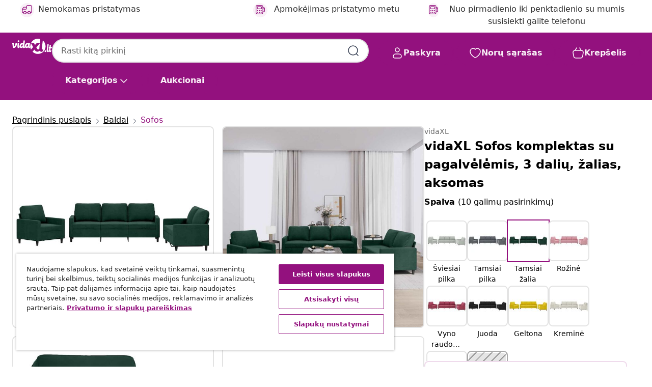

--- FILE ---
content_type: text/html;charset=UTF-8
request_url: https://www.vidaxl.lt/e/vidaxl-sofos-komplektas-su-pagalvelemis-3-daliu-zalias-aksomas/8721012064454.html
body_size: 41178
content:
 

 











 


 

























<!DOCTYPE html>
<html lang="lt-lt" country="lt" dir="ltr">
<head>




<link rel="preload" href="/on/demandware.static/Sites-vidaxl-lt-Site/-/default/dw12605bad/fonts/vidaXLfontFE.woff" as="font" crossorigin />

<style>
    @font-face {
        font-family: vidaXLfont;
        src:  url("/on/demandware.static/Sites-vidaxl-lt-Site/-/default/dw12605bad/fonts/vidaXLfontFE.woff") format("woff");
        font-weight: 400;
        font-style: normal;
    }
</style>

<link rel="preload" href="/on/demandware.static/Sites-vidaxl-lt-Site/-/lt_LT/dw0811c93e/images/vidaXL_logo.svg" as="image" />


    <link rel="preload" href="/on/demandware.static/Sites-vidaxl-lt-Site/-/lt_LT/v1769191489738/css/global-modified.css" as="style" />
    <link rel="preload" href="/on/demandware.static/Sites-vidaxl-lt-Site/-/lt_LT/v1769191489738/css/molecules.css" as="style" />



    <link rel="preload" href="//cdn.cookielaw.org/scripttemplates/otSDKStub.js" as="script" />

<!--[if gt IE 9]><!-->
<script>//common/scripts.isml</script>
<script defer type="text/javascript" src="/on/demandware.static/Sites-vidaxl-lt-Site/-/lt_LT/v1769191489738/js/main.js"></script>

    
        <script defer type="text/javascript" src="/on/demandware.static/Sites-vidaxl-lt-Site/-/lt_LT/v1769191489738/js/productDetail.js"
            
            >
        </script>
    


<!--<![endif]-->
<script>
    window.SitePreferences =  {"dataDogImageAddErrorEnable":true}
</script>


<meta charset=UTF-8>

<meta http-equiv="x-ua-compatible" content="ie=edge">

<meta name="viewport" content="width=device-width, initial-scale=1">


















    



    <link rel="alternate" hreflang="sl-SI" href="https://www.vidaxl.si/e/vidaxl-sedezna-garnitura-3-delna-z-blazinami-temno-zelen-zamet/8721012064454.html" >
<link rel="alternate" hreflang="pt-PT" href="https://www.vidaxl.pt/e/vidaxl-3-pcs-conjunto-de-sofas-com-almofadoes-veludo-verde-escuro/8721012064454.html" >
<link rel="alternate" hreflang="de-AT" href="https://www.vidaxl.at/e/vidaxl-3-tlg-sofagarnitur-mit-kissen-dunkelgrun-samt/8721012064454.html" >
<link rel="alternate" hreflang="de-DE" href="https://www.vidaxl.de/e/vidaxl-3-tlg-sofagarnitur-mit-kissen-dunkelgrun-samt/8721012064454.html" >
<link rel="alternate" hreflang="el-GR" href="https://www.vidaxl.gr/e/vidaxl-set-salonioy-3-temaxion-skoyro-prasino-veloydino-me-maksilaria/8721012064454.html" >
<link rel="alternate" hreflang="fr-FR" href="https://www.vidaxl.fr/e/vidaxl-ensemble-de-canapes-3-pcs-avec-coussins-vert-fonce-velours/8721012064454.html" >
<link rel="alternate" hreflang="en-AU" href="https://www.vidaxl.com.au/e/vidaxl-3-piece-sofa-set-with-cushions-dark-green-velvet/8721012064454.html" >
<link rel="alternate" hreflang="pl-PL" href="https://www.vidaxl.pl/e/vidaxl-3-cz-komplet-wypoczynkowy-z-poduszkami-ciemnozielony-aksamit/8721012064454.html" >
<link rel="alternate" hreflang="de-CH" href="https://de.vidaxl.ch/e/vidaxl-3-tlg-sofagarnitur-mit-kissen-dunkelgrun-samt/8721012064454.html" >
<link rel="alternate" hreflang="fr-CH" href="https://fr.vidaxl.ch/e/vidaxl-ensemble-de-canapes-3-pcs-avec-coussins-vert-fonce-velours/8721012064454.html" >
<link rel="alternate" hreflang="sk-SK" href="https://www.vidaxl.sk/e/vidaxl-3-dielna-sedacia-suprava-s-vankusmi-tmavozelena-zamat/8721012064454.html" >
<link rel="alternate" hreflang="bg-BG" href="https://www.vidaxl.bg/e/vidaxl-komplekt-divani-ot-3-chasti-s-vazglavnitsi-tamnozelen-kadife/8721012064454.html" >
<link rel="alternate" hreflang="nl-NL" href="https://www.vidaxl.nl/e/vidaxl-3-delige-loungeset-met-kussens-fluweel-donkergroen/8721012064454.html" >
<link rel="alternate" hreflang="nl-BE" href="https://nl.vidaxl.be/e/vidaxl-3-delige-loungeset-met-kussens-fluweel-donkergroen/8721012064454.html" >
<link rel="alternate" hreflang="fr-BE" href="https://fr.vidaxl.be/e/vidaxl-ensemble-de-canapes-3-pcs-avec-coussins-vert-fonce-velours/8721012064454.html" >
<link rel="alternate" hreflang="sv-SE" href="https://www.vidaxl.se/e/vidaxl-soffgrupp-med-dynor-3-delar-morkgron-sammet/8721012064454.html" >
<link rel="alternate" hreflang="cs-CZ" href="https://www.vidaxl.cz/e/vidaxl-3dilna-sedaci-souprava-s-poduskami-tmave-zelena-samet/8721012064454.html" >
<link rel="alternate" hreflang="da-DK" href="https://www.vidaxl.dk/e/vidaxl-sofasaet-3-dele-med-hynder-velour-morkegron/8721012064454.html" >
<link rel="alternate" hreflang="is-IS" href="https://is.vidaxl.is/e/vidaxl-3-parta-sofasett-me-sessum-dokkgraent-flauel/8721012064454.html" >
<link rel="alternate" hreflang="ro-RO" href="https://www.vidaxl.ro/e/vidaxl-set-de-canapele-cu-perne-3-piese-verde-inchis-catifea/8721012064454.html" >
<link rel="alternate" hreflang="lv-LV" href="https://www.vidaxl.lv/e/vidaxl-trisdaligs-divanu-komplekts-ar-spilveniem-tumsi-zals-samts/8721012064454.html" >
<link rel="alternate" hreflang="lt-LT" href="https://www.vidaxl.lt/e/vidaxl-sofos-komplektas-su-pagalvelemis-3-daliu-zalias-aksomas/8721012064454.html" >
<link rel="alternate" hreflang="it-IT" href="https://www.vidaxl.it/e/vidaxl-set-di-divani-3-pz-con-cuscini-verde-scuro-in-velluto/8721012064454.html" >
<link rel="alternate" hreflang="es-ES" href="https://www.vidaxl.es/e/vidaxl-juego-de-sofas-con-cojines-3-piezas-terciopelo-verde-oscuro/8721012064454.html" >
<link rel="alternate" hreflang="et-EE" href="https://www.vidaxl.ee/e/vidaxl-3-osaline-diivanikomplekt-patjadega-tumeroheline-samet/8721012064454.html" >
<link rel="alternate" hreflang="hr-HR" href="https://www.vidaxl.hr/e/vidaxl-3-dijelni-set-sofa-s-jastucima-tamnozeleni-barsunasti/8721012064454.html" >
<link rel="alternate" hreflang="hu-HU" href="https://www.vidaxl.hu/e/vidaxl-3-reszes-sotetzold-barsony-ulogarnitura-parnakkal/8721012064454.html" >
<link rel="alternate" hreflang="en-US" href="https://www.vidaxl.com/e/8721012064454.html" >
<link rel="alternate" hreflang="ja-JP" href="https://www.vidaxl.jp/e/vidaxl-3/8721012064454.html" >


 
    
        
            <meta property="og:image" content="https://www.vidaxl.lt/on/demandware.static/-/Sites-vidaxl-catalog-master-sku/default/dw91e428ca/hi-res/436/460/3201478/image_2_3201478.jpg">
        
    

    
        
            <meta property="og:image:width" content="1200px">
        
    

    
        
            <meta property="og:type" content="article">
        
    

    
        
            <meta property="og:title" content="vidaXL Sofos komplektas su pagalvėlėmis, 3 dalių, žalias, aksomas | vidaxl-lt">
        
    

    
        
            <meta property="og:image:height" content="1200px">
        
    

    
        
            
                
                <meta name="robots" content="index,follow">
            
        
        
    

    
        
            <meta property="og:url" content="https://www.vidaxl.lt/e/vidaxl-sofos-komplektas-su-pagalvelemis-3-daliu-zalias-aksomas/8721012064454.html">
        
    

    
        
            <meta property="og:description" content="&Scaron;is sofos komplektas puikiai tiks pokalbiams, skaitymui, televizoriaus žiūrėjimui ar tiesiog poilsiui. Jis taps jūsų namų puo&scaron;mena. Mink&scaron;tas aksomas: aksomas &ndash; mink&scaron;tas ir patogus, odai malonus audinys.Tvirtas ir stabilus rėmas: sofos faneros ir metalo rėmas suteikia tvirtumo ir stabilumo.Patogi atsisėsti: pasižyminti storai pamink&scaron;tintais sėdynėmis ir porankiais, sofa yra itin patogi.">
        
    







        <title>vidaXL Sofos komplektas su pagalvėlėmis, 3 dalių, žalias, aksomas | vidaXL.lt</title>




    
        
    
       
        <meta name="description" content="vidaXL Sofos komplektas su pagalvėlėmis, 3 dalių, žalias, aksomas | Nemokamas pristatymas visoms prekėms ✓ Puikūs pasiūlymai ✓ Žemos kainos" />
    


    <meta name="keywords" content="sofos komplektas, sofos komplektai, sofa, sofos, ku&scaron;etė, ku&scaron;etės, mink&scaron;tasuolis, mink&scaron;tasuoliai, poilsio sofa, poilsio sofos, aksominė sofa, aksominės sofos, apmu&scaron;ta sofa, apmu&scaron;tos sofos, svetainės baldas, svetainės baldai, krėslas, krėslai, TV kėdė, TV kėdės, televizoriaus kėdė, televizoriaus kėdės, poilsio sofa kėdė, poilsio sofos kėdės, poilsio krėslas, poilsio krėslai" />

 

<link rel="icon" type="image/png" href="/on/demandware.static/Sites-vidaxl-lt-Site/-/default/dwb408d4bd/images/favicons/favicon-196x196.png" sizes="196x196" />
<link rel="icon" type="image/png" href="/on/demandware.static/Sites-vidaxl-lt-Site/-/default/dwdb09da36/images/favicons/favicon-96x96.png" sizes="96x96" />
<link rel="icon" type="image/png" href="/on/demandware.static/Sites-vidaxl-lt-Site/-/default/dwbd770745/images/favicons/favicon-32x32.png" sizes="32x32" />
<link rel="icon" type="image/png" href="/on/demandware.static/Sites-vidaxl-lt-Site/-/default/dwd8b77439/images/favicons/favicon-16x16.png" sizes="16x16" />
<link rel="icon" type="image/png" href="/on/demandware.static/Sites-vidaxl-lt-Site/-/default/dwf2f441ab/images/favicons/favicon-128.png" sizes="128x128" />
<link rel="icon" type="image/png" href="/on/demandware.static/Sites-vidaxl-lt-Site/-/default/dw5db65b5c/images/favicons/favicon-48x48.png" sizes="48x48" />
<link rel="icon" type="image/png" href="/on/demandware.static/Sites-vidaxl-lt-Site/-/default/dwc06a1535/images/favicons/favicon-144x144.png" sizes="144x144" />
<link rel="icon" type="image/x-icon" href="/on/demandware.static/Sites-vidaxl-lt-Site/-/default/dw9d734a52/images/favicon.ico" />

<link rel="stylesheet" href="/on/demandware.static/Sites-vidaxl-lt-Site/-/lt_LT/v1769191489738/css/global-modified.css" />


<link rel="stylesheet" href="/on/demandware.static/Sites-vidaxl-lt-Site/-/lt_LT/v1769191489738/css/molecules.css" />


    
        <link rel="stylesheet" href="/on/demandware.static/Sites-vidaxl-lt-Site/-/lt_LT/v1769191489738/css/product/detail.css" />
    

    
        <link rel="stylesheet" href="/on/demandware.static/Sites-vidaxl-lt-Site/-/lt_LT/v1769191489738/css/energyLabel.css" />
    


<script type="application/ld+json">
    {
    "@context": "https://schema.org",
    "@type": "Organization",
    "brand": {"name": "vidaXL", "@type": "Thing"}
    }
</script>

<script id="fallback-images-script" data-use-alternative-product-images="ONLY_MISSING">
    function handleImageError(img) {
        const useAlternativeProductImages = document.querySelector('#fallback-images-script').dataset.useAlternativeProductImages;
        var dataDogPreference = SitePreferences.dataDogImageAddErrorEnable;
        img.onerror = ""; // prevent infinite loop
        if (dataDogPreference && window.DD_RUM) {
            // Report the error to Datadog RUM
            window.DD_RUM.onReady(function() {
            if (window.DD_RUM && typeof window.DD_RUM.addError === 'function') {
                console.log('Reporting image load error to Datadog RUM for image:', img.src);
                window.DD_RUM.addError(new Error('Main image load error:'+img.src), {
                    source: 'image',
                    handling: 'handled',
                    imgSrc: img.src,
                    alt: img.alt || ''
                });
            }
            });
         }
        if (useAlternativeProductImages === 'ONLY_MISSING' && img.dataset.alternativeImgSrc) {
            img.src = img.dataset.alternativeImgSrc;
            img.onerror = function () {
                img.src = img.dataset.errorSrc;
                if (dataDogPreference && window.DD_RUM) {               
                    // Report secondary error to Datadog RUM
                    window.DD_RUM.onReady(function() {
                        if (window.DD_RUM && typeof window.DD_RUM.addError === 'function') {
                            console.log('Reporting alternative image load error to Datadog RUM for image:', img.dataset.alternativeImgSrc);
                            window.DD_RUM.addError(new Error('Alternative image load error:' + img.dataset.alternativeImgSrc), {
                                handling: 'handled',
                                imgSrc: img.src,
                                alt: img.alt || ''
                            });
                        }
                    });
                }
            };
        } else if (img.dataset.sourceImg) {
            if (img.dataset.altImgSrc){
                img.src = img.dataset.altImgSrc;
                img.removeAttribute('srcset');
                img.onerror = function () {
                const fallbackTried = img.dataset.fallbackTried === "true";
                if (!fallbackTried) {
                    img.dataset.fallbackTried = "true";
                    img.src = img.dataset.errorSrc;
                    if (dataDogPreference && window.DD_RUM) {
                        // Report secondary error to Datadog RUM
                        window.DD_RUM.onReady(function() {
                            if (window.DD_RUM && typeof window.DD_RUM.addError === 'function') {
                                console.log('Reporting alternative image load error to Datadog RUM for image:', img.dataset.altImgSrc);
                                window.DD_RUM.addError(new Error('Alternative image load error:' + img.dataset.altImgSrc), {
                                    handling: 'handled',
                                    imgSrc: img.src,
                                    alt: img.alt || ''
                                    });
                                }
                        });
                    }
                    img.removeAttribute('srcset');
                    img.classList.add('unavailable-image-loaded');
                } else {
                    img.onerror = null; // stop the loop
                }
            };
            }
        } 
        else if (img.dataset.errorSrc) {
            img.src = img.dataset.errorSrc;
        }
    }

    function handleBackgroundImageError(imgElement) {
        const fallbackImage = imgElement.getAttribute('data-alternative-img-src');
        const errorImage = imgElement.getAttribute('data-error-src') || '/images/product-image-unavailable.svg';

        // Determine the final image to use for <img src>
        const finalImage = (fallbackImage && fallbackImage.trim() !== '') ? fallbackImage : errorImage;

        // Apply the fallback or error image to the <img>
        imgElement.src = finalImage;
    }

// Separate function that sets the background image
function applyOverlayBackground(imgElement, imageUrl) {
    if (imageUrl && imageUrl.trim() !== '' && imageUrl !== 'null') {
        const parentDiv = imgElement.closest('div');
        if (parentDiv) {
            parentDiv.style.backgroundImage = 'var(--overlay-gradient), url('+ imageUrl +')';
        }
    }
    imgElement.classList.add('invisible');
}

</script>





<!-- Consent Mode default settings -->
<script>
    var dataLayer = dataLayer || [];
    function gtag(){dataLayer.push(arguments);}

    gtag('consent', 'default', {
    'ad_storage': 'denied',
    'analytics_storage': 'denied',
    'functionality_storage': 'denied',
    'personalization_storage': 'denied',
    'security_storage': 'denied',
    'ad_user_data': 'denied',
    'ad_personalization': 'denied',
    'wait_for_update': 500
    });
</script>





<script>
    window.dataLayer = window.dataLayer || [];
</script>


    <script async src="https://536004373.collect.igodigital.com/collect.js"> </script>
    <script>
    var _etmc = [];
    _etmc.push(["setOrgId", 536004373]);
    </script>





    
        
                <!-- Google Tag Manager -->
                <script>(function(w,d,s,l,i){w[l]=w[l]||[];w[l].push({'gtm.start':
                        new Date().getTime(),event:'gtm.js'});var f=d.getElementsByTagName(s)[0],
                    j=d.createElement(s),dl=l!='dataLayer'?'&l='+l:'';j.async=true;j.src=
                    'https://www.googletagmanager.com/gtm.js?id='+i+dl;f.parentNode.insertBefore(j,f);
                })(window,document,'script','dataLayer','GTM-T53NPDD');</script>
                <!-- End Google Tag Manager -->
        
    

    
    



    <!-- OneTrust Cookies Consent Notice start for www.vidaxl.lt-->
    <script src="https://cdn.cookielaw.org/scripttemplates/otSDKStub.js" charset="UTF-8"
        data-domain-script="43c99843-85ab-4110-a09b-dfb99f338f5c" data-document-language="true" ></script>
    <script>
        function OptanonWrapper() { }
    </script>
    <!-- OneTrust Cookies Consent Notice end for www.vidaxl.lt-->



    <!-- Prefixbox Integration -->
<link rel="preconnect" href="https://integration.prefixbox.com/" />
<link rel="dns-prefetch" href="https://integration.prefixbox.com/" />
<link rel="preconnect" href="https://api.prefixbox.com/" />
<link rel="dns-prefetch" href="https://api.prefixbox.com/" />
<script>
    window.prefixboxAnalytics=window.prefixboxAnalytics||function(t,s,p,o){(window.pfbxQueue=window.pfbxQueue||[]).push({type:t,source:s,params:p,overrideObject:o});};
    window.prefixboxFunctions=window.prefixboxFunctions||{}; window.prefixboxCustomerFunctions=window.prefixboxCustomerFunctions||{};
</script>
<script
    id="prefixbox-integration-v2"
    async
    defer
    fetchpriority="high"
    type="text/javascript"
    src="https://integration.prefixbox.com/f5604f1b-3160-4591-8c3a-6ca7d3aaa94d"
> </script>
<!-- End Prefixbox Integration -->



<link rel="canonical" href="/e/vidaxl-sofos-komplektas-su-pagalvelemis-3-daliu-zalias-aksomas/8721012064454.html"/>


<script type="text/javascript">//<!--
/* <![CDATA[ (head-active_data.js) */
var dw = (window.dw || {});
dw.ac = {
    _analytics: null,
    _events: [],
    _category: "",
    _searchData: "",
    _anact: "",
    _anact_nohit_tag: "",
    _analytics_enabled: "true",
    _timeZone: "Europe/Vilnius",
    _capture: function(configs) {
        if (Object.prototype.toString.call(configs) === "[object Array]") {
            configs.forEach(captureObject);
            return;
        }
        dw.ac._events.push(configs);
    },
	capture: function() { 
		dw.ac._capture(arguments);
		// send to CQ as well:
		if (window.CQuotient) {
			window.CQuotient.trackEventsFromAC(arguments);
		}
	},
    EV_PRD_SEARCHHIT: "searchhit",
    EV_PRD_DETAIL: "detail",
    EV_PRD_RECOMMENDATION: "recommendation",
    EV_PRD_SETPRODUCT: "setproduct",
    applyContext: function(context) {
        if (typeof context === "object" && context.hasOwnProperty("category")) {
        	dw.ac._category = context.category;
        }
        if (typeof context === "object" && context.hasOwnProperty("searchData")) {
        	dw.ac._searchData = context.searchData;
        }
    },
    setDWAnalytics: function(analytics) {
        dw.ac._analytics = analytics;
    },
    eventsIsEmpty: function() {
        return 0 == dw.ac._events.length;
    }
};
/* ]]> */
// -->
</script>
<script type="text/javascript">//<!--
/* <![CDATA[ (head-cquotient.js) */
var CQuotient = window.CQuotient = {};
CQuotient.clientId = 'bfns-vidaxl-lt';
CQuotient.realm = 'BFNS';
CQuotient.siteId = 'vidaxl-lt';
CQuotient.instanceType = 'prd';
CQuotient.locale = 'lt_LT';
CQuotient.fbPixelId = '593865534458538';
CQuotient.activities = [];
CQuotient.cqcid='';
CQuotient.cquid='';
CQuotient.cqeid='';
CQuotient.cqlid='';
CQuotient.apiHost='api.cquotient.com';
/* Turn this on to test against Staging Einstein */
/* CQuotient.useTest= true; */
CQuotient.useTest = ('true' === 'false');
CQuotient.initFromCookies = function () {
	var ca = document.cookie.split(';');
	for(var i=0;i < ca.length;i++) {
	  var c = ca[i];
	  while (c.charAt(0)==' ') c = c.substring(1,c.length);
	  if (c.indexOf('cqcid=') == 0) {
		CQuotient.cqcid=c.substring('cqcid='.length,c.length);
	  } else if (c.indexOf('cquid=') == 0) {
		  var value = c.substring('cquid='.length,c.length);
		  if (value) {
		  	var split_value = value.split("|", 3);
		  	if (split_value.length > 0) {
			  CQuotient.cquid=split_value[0];
		  	}
		  	if (split_value.length > 1) {
			  CQuotient.cqeid=split_value[1];
		  	}
		  	if (split_value.length > 2) {
			  CQuotient.cqlid=split_value[2];
		  	}
		  }
	  }
	}
}
CQuotient.getCQCookieId = function () {
	if(window.CQuotient.cqcid == '')
		window.CQuotient.initFromCookies();
	return window.CQuotient.cqcid;
};
CQuotient.getCQUserId = function () {
	if(window.CQuotient.cquid == '')
		window.CQuotient.initFromCookies();
	return window.CQuotient.cquid;
};
CQuotient.getCQHashedEmail = function () {
	if(window.CQuotient.cqeid == '')
		window.CQuotient.initFromCookies();
	return window.CQuotient.cqeid;
};
CQuotient.getCQHashedLogin = function () {
	if(window.CQuotient.cqlid == '')
		window.CQuotient.initFromCookies();
	return window.CQuotient.cqlid;
};
CQuotient.trackEventsFromAC = function (/* Object or Array */ events) {
try {
	if (Object.prototype.toString.call(events) === "[object Array]") {
		events.forEach(_trackASingleCQEvent);
	} else {
		CQuotient._trackASingleCQEvent(events);
	}
} catch(err) {}
};
CQuotient._trackASingleCQEvent = function ( /* Object */ event) {
	if (event && event.id) {
		if (event.type === dw.ac.EV_PRD_DETAIL) {
			CQuotient.trackViewProduct( {id:'', alt_id: event.id, type: 'raw_sku'} );
		} // not handling the other dw.ac.* events currently
	}
};
CQuotient.trackViewProduct = function(/* Object */ cqParamData){
	var cq_params = {};
	cq_params.cookieId = CQuotient.getCQCookieId();
	cq_params.userId = CQuotient.getCQUserId();
	cq_params.emailId = CQuotient.getCQHashedEmail();
	cq_params.loginId = CQuotient.getCQHashedLogin();
	cq_params.product = cqParamData.product;
	cq_params.realm = cqParamData.realm;
	cq_params.siteId = cqParamData.siteId;
	cq_params.instanceType = cqParamData.instanceType;
	cq_params.locale = CQuotient.locale;
	
	if(CQuotient.sendActivity) {
		CQuotient.sendActivity(CQuotient.clientId, 'viewProduct', cq_params);
	} else {
		CQuotient.activities.push({activityType: 'viewProduct', parameters: cq_params});
	}
};
/* ]]> */
// -->
</script>


   <script type="application/ld+json">
        {"@context":"http://schema.org/","@type":"Product","name":"vidaXL Sofos komplektas su pagalvėlėmis, 3 dalių, žalias, aksomas","description":"<p>Šis sofos komplektas puikiai tiks pokalbiams, skaitymui, televizoriaus žiūrėjimui ar tiesiog poilsiui. Jis taps jūsų namų puošmena.</p><p> </p><ul><li>Minkštas aksomas: aksomas – minkštas ir patogus, odai malonus audinys.</li><li>Tvirtas ir stabilus rėmas: sofos faneros ir metalo rėmas suteikia tvirtumo ir stabilumo.</li><li>Patogi atsisėsti: pasižyminti storai paminkštintais sėdynėmis ir porankiais, sofa yra itin patogi.</li></ul>","mpn":"8721012064454","sku":"8721012064454","brand":{"@type":"Thing","name":"vidaXL"},"image":["https://www.vidaxl.lt/dw/image/v2/BFNS_PRD/on/demandware.static/-/Sites-vidaxl-catalog-master-sku/default/dw91e428ca/hi-res/436/460/3201478/image_2_3201478.jpg?sw=600","https://www.vidaxl.lt/dw/image/v2/BFNS_PRD/on/demandware.static/-/Sites-vidaxl-catalog-master-sku/default/dwa0a74adf/hi-res/436/460/3201478/image_1_3201478.jpg?sw=600","https://www.vidaxl.lt/dw/image/v2/BFNS_PRD/on/demandware.static/-/Sites-vidaxl-catalog-master-sku/default/dw3d922cfd/hi-res/436/460/3201478/image_3_3201478.jpg?sw=600","https://www.vidaxl.lt/dw/image/v2/BFNS_PRD/on/demandware.static/-/Sites-vidaxl-catalog-master-sku/default/dw1762f659/hi-res/436/460/3201478/image_4_3201478.jpg?sw=600","https://www.vidaxl.lt/dw/image/v2/BFNS_PRD/on/demandware.static/-/Sites-vidaxl-catalog-master-sku/default/dwf4bd8654/hi-res/436/460/3201478/image_5_3201478.jpg?sw=600","https://www.vidaxl.lt/dw/image/v2/BFNS_PRD/on/demandware.static/-/Sites-vidaxl-catalog-master-sku/default/dw3f6de122/hi-res/436/460/3201478/image_6_3201478.jpg?sw=600","https://www.vidaxl.lt/dw/image/v2/BFNS_PRD/on/demandware.static/-/Sites-vidaxl-catalog-master-sku/default/dw4ec5161e/hi-res/436/460/3201478/image_7_3201478.jpg?sw=600"],"offers":{"url":{},"@type":"Offer","priceCurrency":"EUR","price":"579.99","availability":"http://schema.org/InStock"}}
    </script>



</head>
<body>

    
        
    

    
    


<div
class="page "
data-action="Product-Show"
data-locale="lt_LT"
data-querystring="pid=8721012064454"
>


























 

 











 


 



























<div
    class="d-none js-auth-data"
    data-authenticated="false"
    data-registered="false"
    data-dropshipper="null"
    data-isbusinessuser="false"
>
</div>




<div class="container usp-container d-flex flex-row js-usp-row">
    <div class="col-12">
        
	
	<div class="content-asset"><!-- dwMarker="content" dwContentID="8d1ce502cdc295536b7778c4b8" -->
		<div class="usp slick-not-init" id="header-usp">
<p class="usp-block" data-toggle="modal" data-target="#uspModal">
        <span class="usp-icons">
            <svg width="24" height="24" viewBox="0 0 24 24" fill="none"
                xmlns="http://www.w3.org/2000/svg">
                <path
                    d="M14.9999 7L8.99988 17M22 12C22 17.5228 17.5228 22 12 22C6.47715 22 2 17.5228 2 12C2 6.47715 6.47715 2 12 2C17.5228 2 22 6.47715 22 12ZM9.99988 9.5C9.99988 10.3284 9.32831 11 8.49988 11C7.67145 11 6.99988 10.3284 6.99988 9.5C6.99988 8.67157 7.67145 8 8.49988 8C9.32831 8 9.99988 8.67157 9.99988 9.5ZM16.9999 14.5C16.9999 15.3284 16.3283 16 15.4999 16C14.6715 16 13.9999 15.3284 13.9999 14.5C13.9999 13.6716 14.6715 13 15.4999 13C16.3283 13 16.9999 13.6716 16.9999 14.5Z"
                    stroke="var(--color-plum-500, #93117e)" stroke-width="1.5"
                    stroke-linecap="round"
                    stroke-linejoin="round" />
            </svg>
        </span>
        <span>Maksimaliai sutaupykite su „vidaXL+</span>
    </p>
<p class="usp-block" data-target="#uspModal" data-toggle="modal"><span class="usp-icons"> <svg fill="none" height="24" viewbox="0 0 24 24" width="24" xmlns="http://www.w3.org/2000/svg"> <path d="M10 19H14M10 19C10 20.6569 8.65685 22 7 22C5.34315 22 4 20.6569 4 19M10 19C10 17.3431 8.65685 16 7 16C5.34315 16 4 17.3431 4 19M14 19C14 20.6569 15.3431 22 17 22C18.6569 22 20 20.6569 20 19M14 19C14 17.3431 15.3431 16 17 16C18.6569 16 20 17.3431 20 19M20 19V19C21.6569 19 23 17.6569 23 16V6.8C23 5.11984 23 4.27976 22.673 3.63803C22.3854 3.07354 21.9265 2.6146 21.362 2.32698C20.7202 2 19.8802 2 18.2 2H15.8C14.1198 2 13.2798 2 12.638 2.32698C12.0735 2.6146 11.6146 3.07354 11.327 3.63803C11 4.27976 11 5.11984 11 6.8V7.8C11 8.9201 11 9.48016 10.782 9.90798C10.5903 10.2843 10.2843 10.5903 9.90798 10.782C9.48016 11 8.92011 11 7.8 11H1.5M4 19V19C3.06812 19 2.60218 19 2.23463 18.8478C1.74458 18.6448 1.35523 18.2554 1.15224 17.7654C1 17.3978 1 16.9319 1 16V12.7727C1 12.1129 1 11.783 1.05245 11.4623C1.09902 11.1775 1.17626 10.8987 1.28282 10.6306C1.40284 10.3286 1.57257 10.0457 1.91205 9.47992L2.13566 9.10723C2.8155 7.97416 3.15542 7.40763 3.62342 6.99611C4.03758 6.63195 4.52256 6.35736 5.04791 6.18958C5.64157 6 6.30225 6 7.62362 6H11" stroke="var(--color-plum-500, #93117e)" stroke-linecap="round" stroke-linejoin="round" stroke-width="1.5"></path> </svg> </span> Nemokamas pristatymas</p>
<p class="usp-block" data-target="#uspModal" data-toggle="modal"><span class="usp-icons"> <svg fill="none" height="24" viewbox="0 0 24 24" width="24" xmlns="http://www.w3.org/2000/svg"> <path d="M6.5 14C6.5 14.2761 6.27614 14.5 6 14.5C5.72386 14.5 5.5 14.2761 5.5 14M6.5 14C6.5 13.7239 6.27614 13.5 6 13.5C5.72386 13.5 5.5 13.7239 5.5 14M6.5 14H5.5M6.5 18C6.5 18.2761 6.27614 18.5 6 18.5C5.72386 18.5 5.5 18.2761 5.5 18M6.5 18C6.5 17.7239 6.27614 17.5 6 17.5C5.72386 17.5 5.5 17.7239 5.5 18M6.5 18H5.5M10.5 14C10.5 14.2761 10.2761 14.5 10 14.5C9.72386 14.5 9.5 14.2761 9.5 14M10.5 14C10.5 13.7239 10.2761 13.5 10 13.5C9.72386 13.5 9.5 13.7239 9.5 14M10.5 14H9.5M10.5 18C10.5 18.2761 10.2761 18.5 10 18.5C9.72386 18.5 9.5 18.2761 9.5 18M10.5 18C10.5 17.7239 10.2761 17.5 10 17.5C9.72386 17.5 9.5 17.7239 9.5 18M10.5 18H9.5M14.5 14C14.5 14.2761 14.2761 14.5 14 14.5C13.7239 14.5 13.5 14.2761 13.5 14M14.5 14C14.5 13.7239 14.2761 13.5 14 13.5C13.7239 13.5 13.5 13.7239 13.5 14M14.5 14H13.5M14.5 18C14.5 18.2761 14.2761 18.5 14 18.5C13.7239 18.5 13.5 18.2761 13.5 18M14.5 18C14.5 17.7239 14.2761 17.5 14 17.5C13.7239 17.5 13.5 17.7239 13.5 18M14.5 18H13.5M22 10H18M18 7H18.8C19.9201 7 20.4802 7 20.908 7.21799C21.2843 7.40973 21.5903 7.71569 21.782 8.09202C22 8.51984 22 9.07989 22 10.2V13.8C22 14.9201 22 15.4802 21.782 15.908C21.5903 16.2843 21.2843 16.5903 20.908 16.782C20.4802 17 19.9201 17 18.8 17H18M6.6 10H13.4C13.9601 10 14.2401 10 14.454 9.89101C14.6422 9.79513 14.7951 9.64215 14.891 9.45399C15 9.24008 15 8.96005 15 8.4V6.6C15 6.03995 15 5.75992 14.891 5.54601C14.7951 5.35785 14.6422 5.20487 14.454 5.10899C14.2401 5 13.9601 5 13.4 5H6.6C6.03995 5 5.75992 5 5.54601 5.10899C5.35785 5.20487 5.20487 5.35785 5.10899 5.54601C5 5.75992 5 6.03995 5 6.6V8.4C5 8.96005 5 9.24008 5.10899 9.45399C5.20487 9.64215 5.35785 9.79513 5.54601 9.89101C5.75992 10 6.03995 10 6.6 10ZM6.8 22H13.2C14.8802 22 15.7202 22 16.362 21.673C16.9265 21.3854 17.3854 20.9265 17.673 20.362C18 19.7202 18 18.8802 18 17.2V6.8C18 5.11984 18 4.27976 17.673 3.63803C17.3854 3.07354 16.9265 2.6146 16.362 2.32698C15.7202 2 14.8802 2 13.2 2H6.8C5.11984 2 4.27976 2 3.63803 2.32698C3.07354 2.6146 2.6146 3.07354 2.32698 3.63803C2 4.27976 2 5.11984 2 6.8V17.2C2 18.8802 2 19.7202 2.32698 20.362C2.6146 20.9265 3.07354 21.3854 3.63803 21.673C4.27976 22 5.11984 22 6.8 22Z" stroke="var(--color-plum-500, #93117e)" stroke-linecap="round" stroke-linejoin="round" stroke-width="1.5"></path> </svg> </span> Apmokėjimas pristatymo metu</p>
<p class="usp-block" data-target="#uspModal" data-toggle="modal"><span class="usp-icons"> <svg fill="none" height="24" viewbox="0 0 24 24" width="24" xmlns="http://www.w3.org/2000/svg"> <path d="M6.5 14C6.5 14.2761 6.27614 14.5 6 14.5C5.72386 14.5 5.5 14.2761 5.5 14M6.5 14C6.5 13.7239 6.27614 13.5 6 13.5C5.72386 13.5 5.5 13.7239 5.5 14M6.5 14H5.5M6.5 18C6.5 18.2761 6.27614 18.5 6 18.5C5.72386 18.5 5.5 18.2761 5.5 18M6.5 18C6.5 17.7239 6.27614 17.5 6 17.5C5.72386 17.5 5.5 17.7239 5.5 18M6.5 18H5.5M10.5 14C10.5 14.2761 10.2761 14.5 10 14.5C9.72386 14.5 9.5 14.2761 9.5 14M10.5 14C10.5 13.7239 10.2761 13.5 10 13.5C9.72386 13.5 9.5 13.7239 9.5 14M10.5 14H9.5M10.5 18C10.5 18.2761 10.2761 18.5 10 18.5C9.72386 18.5 9.5 18.2761 9.5 18M10.5 18C10.5 17.7239 10.2761 17.5 10 17.5C9.72386 17.5 9.5 17.7239 9.5 18M10.5 18H9.5M14.5 14C14.5 14.2761 14.2761 14.5 14 14.5C13.7239 14.5 13.5 14.2761 13.5 14M14.5 14C14.5 13.7239 14.2761 13.5 14 13.5C13.7239 13.5 13.5 13.7239 13.5 14M14.5 14H13.5M14.5 18C14.5 18.2761 14.2761 18.5 14 18.5C13.7239 18.5 13.5 18.2761 13.5 18M14.5 18C14.5 17.7239 14.2761 17.5 14 17.5C13.7239 17.5 13.5 17.7239 13.5 18M14.5 18H13.5M22 10H18M18 7H18.8C19.9201 7 20.4802 7 20.908 7.21799C21.2843 7.40973 21.5903 7.71569 21.782 8.09202C22 8.51984 22 9.07989 22 10.2V13.8C22 14.9201 22 15.4802 21.782 15.908C21.5903 16.2843 21.2843 16.5903 20.908 16.782C20.4802 17 19.9201 17 18.8 17H18M6.6 10H13.4C13.9601 10 14.2401 10 14.454 9.89101C14.6422 9.79513 14.7951 9.64215 14.891 9.45399C15 9.24008 15 8.96005 15 8.4V6.6C15 6.03995 15 5.75992 14.891 5.54601C14.7951 5.35785 14.6422 5.20487 14.454 5.10899C14.2401 5 13.9601 5 13.4 5H6.6C6.03995 5 5.75992 5 5.54601 5.10899C5.35785 5.20487 5.20487 5.35785 5.10899 5.54601C5 5.75992 5 6.03995 5 6.6V8.4C5 8.96005 5 9.24008 5.10899 9.45399C5.20487 9.64215 5.35785 9.79513 5.54601 9.89101C5.75992 10 6.03995 10 6.6 10ZM6.8 22H13.2C14.8802 22 15.7202 22 16.362 21.673C16.9265 21.3854 17.3854 20.9265 17.673 20.362C18 19.7202 18 18.8802 18 17.2V6.8C18 5.11984 18 4.27976 17.673 3.63803C17.3854 3.07354 16.9265 2.6146 16.362 2.32698C15.7202 2 14.8802 2 13.2 2H6.8C5.11984 2 4.27976 2 3.63803 2.32698C3.07354 2.6146 2.6146 3.07354 2.32698 3.63803C2 4.27976 2 5.11984 2 6.8V17.2C2 18.8802 2 19.7202 2.32698 20.362C2.6146 20.9265 3.07354 21.3854 3.63803 21.673C4.27976 22 5.11984 22 6.8 22Z" stroke="var(--color-plum-500, #93117e)" stroke-linecap="round" stroke-linejoin="round" stroke-width="1.5"></path> </svg> </span> Nuo pirmadienio iki penktadienio su mumis susisiekti galite telefonu</p>
</div>
	</div> <!-- End content-asset -->



        <div class="modal fade p-0 custom-modal" id="uspModal" tabindex="-1" role="dialog" aria-labelledby="uspModal">
            <div class="modal-dialog" role="document">
                <div class="modal-content">
                    <div>
                        <div class="modal-header-usp">
                            <p class="modal-title-usp">Kodėl verta rinktis &bdquo;vidaXL&ldquo;?
                                
<button 
    class="vbtn text-base btn-neutral transparent pill btn-semantic font-weight-semibold"
    type="button"
    
        data-dismiss="modal"
        
        
        
        
        
        
        aria-label="Uždaryti meniu"
        
        name="button"
        >

        

        
    
         
            
                <img class="" src="/on/demandware.static/Sites-vidaxl-lt-Site/-/default/dwac11c557/images/svg/common/cross.svg"
                    alt="I&scaron;valyti paie&scaron;kos raktažodžius" width="24px"
                    height="24px">
            
        

        

        

        

    

    

</button>
                            </p>
                        </div>
                    </div>
                    <div class="usp-layout">
                        







<div class="templatePage" id="headerusp">
<div class="experience-region experience-main"><div class="experience-component experience-custom_layouts-headerUSP">

<div class="mobile-2r-2c">
    <div class="usp-row">
        <div class="region usp-section"><div class="experience-component experience-custom_assets-usp">
























 

 











 


 























<div class="modal-body-usp row">
    <div class="popup-usp">
        <div class="usp-main">
            <div class="usp-icon">
                <img src="/on/demandware.static/Sites-vidaxl-lt-Site/-/default/dw2722eabe/images/svg/usp/procent-circle.svg" alt="usp icon" width="100%" height="100%"/>
            </div>
            <div class="row-des">
                <p class="text-base font-weight-bold title">Gaukite nuolaidų su vidaXL+</p>
                <p class="description">Užregistruokite savo paskyrą &scaron;iandien ir stebėkite, kaip auga jūsų &bdquo;vidaXL+&ldquo; ta&scaron;kų skaičius - kuo daugiau perkate, tuo daugiau nuolaidų galite atrakinti!</p>
            </div>
        </div>
        
            

<a
class="btn-neutral outlined text-base font-weight-semibold vbtn text-base "

href="https://www.vidaxl.lt/loyalty-vidaXL.html"
target="_self"
tabindex="0"
title="button" role="button"
aria-label="button"






>




<span class="btn-text">Sukurkite paskyrą</span>



</a>
        
    </div>
</div></div></div>
        <div class="region usp-section"><div class="experience-component experience-custom_assets-usp">
























 

 











 


 























<div class="modal-body-usp row">
    <div class="popup-usp">
        <div class="usp-main">
            <div class="usp-icon">
                <img src="/on/demandware.static/Sites-vidaxl-lt-Site/-/default/dwb8d6a768/images/svg/usp/truck.svg" alt="usp icon" width="100%" height="100%"/>
            </div>
            <div class="row-des">
                <p class="text-base font-weight-bold title">Nemokamas pristatymas</p>
                <p class="description">Mėgaukitės nemokamu visų prekių, didelių ar mažų, pristatymu į namus!</p>
            </div>
        </div>
        
    </div>
</div></div></div>
        <div class="region usp-section"><div class="experience-component experience-custom_assets-usp">
























 

 











 


 























<div class="modal-body-usp row">
    <div class="popup-usp">
        <div class="usp-main">
            <div class="usp-icon">
                <img src="/on/demandware.static/Sites-vidaxl-lt-Site/-/default/dw6ba87ef3/images/svg/usp/pos.svg" alt="usp icon" width="100%" height="100%"/>
            </div>
            <div class="row-des">
                <p class="text-base font-weight-bold title">Apmokėjimas pristatymo metu</p>
                <p class="description">VidaXL tau nereikia laukti, kol nusipirksi mėgstamą produktą &ndash; įsigyk jį jau dabar, o sumokėk pristatymo metu!</p>
            </div>
        </div>
        
    </div>
</div></div></div>
        <div class="region usp-section"><div class="experience-component experience-custom_assets-usp">
























 

 











 


 























<div class="modal-body-usp row">
    <div class="popup-usp">
        <div class="usp-main">
            <div class="usp-icon">
                <img src="/on/demandware.static/Sites-vidaxl-lt-Site/-/default/dw6ba87ef3/images/svg/usp/pos.svg" alt="usp icon" width="100%" height="100%"/>
            </div>
            <div class="row-des">
                <p class="text-base font-weight-bold title">Nuo pirmadienio iki penktadienio su mumis susisiekti galite telefonu</p>
                <p class="description">Darbo laikas: 09:00 - 12:00
Telefono numeris: 37052142080</p>
            </div>
        </div>
        
    </div>
</div></div></div>
    </div>
</div></div></div>
</div>




                    </div>
                </div>
            </div>
        </div>
    </div>
    <div class="search-tooltip d-none">
        <span class="tooltip">Įvesk paie&scaron;kos terminą</span>
    </div>
    
</div>
<header id="header" class="bg-primary sticky-top js-navigation header-wrapper pdp">
    <div class="header-container container-max-width">
        <nav class="d-block">
            <div class="row js-nav-row bg-primary hide-search-desktop header-nav-row flex-nowrap d-xl-flex">
                <button class="vbtn btn-base js-navbar-toggler navbar-toggler d-desktop-none" type="button"
                    aria-controls="sg-navbar-collapse" aria-expanded="false" aria-label="Toggle navigation">
                    <div class="nav-toggle d-inline-block">
                        <div class="nav-navicon">
                            <img class="menu-icon" src="/on/demandware.static/Sites-vidaxl-lt-Site/-/default/dw707bd61a/images/svg/common/menu.svg"
                                alt=" meniu" width="24" height="24">
                        </div>
                    </div>
                </button>
                <a id="logo" class="col justify-content-center align-content-center notranslate menu-logo"
                    href="/" title="vidaXL Pagrindinis puslapis">
                    <img class="svg logo text-primary" src="/on/demandware.static/Sites-vidaxl-lt-Site/-/lt_LT/dw0811c93e/images/vidaXL_logo.svg"
                        alt="vidaXL Home" width="100%" height="100%">

                    <img class="svg logo text-primary mobile-sticky-logo"
                        src="/on/demandware.static/Sites-vidaxl-lt-Site/-/default/dw8596f5bc/images/svg/common/vidaXL_logo_white.svg" alt="vidaXL Home" width="100%" height="100%">
                </a>
                <div
                    class="d-none d-desktop-none categories-button-block js-categories-button-block header-categorie-links">
                    
<button 
    class="vbtn text-base btn-base pill js-toggle-navigation js-bottom-menu-item font-weight-semibold"
    type="button"
    
        
        
        
        
        
        
        
        aria-label="Kategorijos"
        
        name="button"
        >

        

        
    
        

        

        

        
            <span class="btn-text">Kategorijos</span>
        

    

     
           
            
                <svg width="24" height="24" viewBox="0 0 24 24" fill="none" xmlns="http://www.w3.org/2000/svg">
                    <path d="M10 6L16 12L10 18" stroke-width="1.5" stroke-linecap="round" stroke-linejoin="round"/>
                </svg>
            
            
            
    

</button>
                </div>
                <div class="col px-0 d-none d-desktop-block">
                    






























 

 











 


 























<div class="site-search w-100 search-bar">
    <form role="search" action="/catalogsearch/result" method="get" name="simpleSearch" class="h-100">

        <div class="input-group search-input-container">
            <input class="search-field horizontal-shake-animation flex-fill text-input text-base fint-weight-regular"
    type="text"
    name="q"
    value=""
    enterkeyhint="search"
    placeholder="Rasti kitą pirkinį"
    role="combobox"
    aria-describedby="search-assistive-text"
    aria-haspopup="listbox"
    maxlength="100"
    aria-owns="search-results"
    aria-expanded="false"
    aria-autocomplete="list"
    aria-activedescendant=""
    aria-controls="search-results"
    aria-label="Įvesk raktažodį ar prekės numerį"
    autocomplete="off"
/>

            
<button 
    class="vbtn text-base btn-semantic d-none reset-button horizontal-shake-animation pill btn-base outlined"
    type="button"
    
        
        
        
        
        
        
        
        aria-label="I&scaron;valyti paie&scaron;kos raktažodžius"
        
        name="button"
        >

        

        
    
         
            
                <img class="" src="/on/demandware.static/Sites-vidaxl-lt-Site/-/default/dwac11c557/images/svg/common/cross.svg"
                    alt="I&scaron;valyti paie&scaron;kos raktažodžius" width="24px"
                    height="24px">
            
        

        

        

        

    

    

</button>
            
<button 
    class="vbtn text-base btn-semantic search-button horizontal-shake-animation pill btn-base outlined"
    type="button"
    
        
        
        
        
        
        
        
        aria-label="Pateikti paie&scaron;kos raktažodžius"
        
        name="search-button"
        >

        

        
    
         
            
                <img class="" src="/on/demandware.static/Sites-vidaxl-lt-Site/-/default/dw58f42cc3/images/svg/common/search.svg"
                    alt="Search Icon" width="24px"
                    height="24px">
            
        

        

        

        

    

    

</button>

            <div class="suggestions-wrapper w-100 mt-1"
                data-url="/on/demandware.store/Sites-vidaxl-lt-Site/lt_LT/SearchServices-GetSuggestions?q=">
                
























 

 











 


 






















<div class="flex-column suggestions presearch-suggestions border-0 shadow-lg" style="display: none">
    <div class="recentsearchDisplay">
        <div class="font-weight-bold text-sm search-sug-header">Tavo naujausios paie&scaron;kos </div>
        <div class="recentSearchesShow" id="recentSearchesShowID" data-no-recent-search-message="Nėra jokių neseniai atliktų paie&scaron;kų"></div>
    </div>

    
        
	
	<div class="content-asset"><!-- dwMarker="content" dwContentID="4c6dbbd2bc4ca92bdcfcff2a43" -->
		<div class="presearch-configurator px-3 pb-3">
  <p class="fw-bold h5">Baldų projektavimo įrankis</p>
  <a class="btn btn-outline-secondary custom-btn" href="https://www.vidaxl.lt/customizable-beds-and-bed-accessories">
    <span>
      <img class="custom-icon" alt="Category_Bedroom" src="https://www.vidaxl.lt/on/demandware.static/-/Library-Sites-vidaXLSharedLibrary/default/dw71c599de/Icons/Category_Bedroom.svg" title="" />Lovos projektavimo įrankis</span>
  </a>
</div>
<hr class="custom-hr" />
<style type="text/css">
.presearch-configurator .btn.custom-btn {
  border: 2px solid #E3E3E3;
  border-radius: 8px;
}

.presearch-configurator  .custom-icon {
  width: 16px;
  display: inline;
  margin-right: 8px;
}

hr.custom-hr {
  border-color: #e3e3e3;
}
</style>
	</div> <!-- End content-asset -->



    

    

    
    <p class="text-sm font-weight-bold search-sug-header popularsearchDisplay">Populiarios paie&scaron;kos</p>
    <div class="flex-row attribute-chips chip-items">
       
            <div class="chip-item-container">
                

<a
class="btn-tab horizontal attribute-chip chip-item text-base font-weight-regular vbtn text-base "

href="/catalogsearch/result?q=sienu%20plok%C5%A1te"
target="_self"
tabindex="0"
title="sienu plok&scaron;te" role="button"
aria-label="sienu plok&scaron;te"






>




<span class="btn-text">sienu plok&scaron;te</span>



</a>
            </div>
        
            <div class="chip-item-container">
                

<a
class="btn-tab horizontal attribute-chip chip-item text-base font-weight-regular vbtn text-base "

href="/catalogsearch/result?q=kosmetinis%20staliukas"
target="_self"
tabindex="0"
title="kosmetinis staliukas" role="button"
aria-label="kosmetinis staliukas"






>




<span class="btn-text">kosmetinis staliukas</span>



</a>
            </div>
        
            <div class="chip-item-container">
                

<a
class="btn-tab horizontal attribute-chip chip-item text-base font-weight-regular vbtn text-base "

href="/catalogsearch/result?q=komodos"
target="_self"
tabindex="0"
title="komodos" role="button"
aria-label="komodos"






>




<span class="btn-text">komodos</span>



</a>
            </div>
        
            <div class="chip-item-container">
                

<a
class="btn-tab horizontal attribute-chip chip-item text-base font-weight-regular vbtn text-base "

href="/catalogsearch/result?q=komoda"
target="_self"
tabindex="0"
title="komoda" role="button"
aria-label="komoda"






>




<span class="btn-text">komoda</span>



</a>
            </div>
        
            <div class="chip-item-container">
                

<a
class="btn-tab horizontal attribute-chip chip-item text-base font-weight-regular vbtn text-base "

href="/catalogsearch/result?q=naktin%C4%97%20spintel%C4%97"
target="_self"
tabindex="0"
title="naktinė spintelė" role="button"
aria-label="naktinė spintelė"






>




<span class="btn-text">naktinė spintelė</span>



</a>
            </div>
        
            <div class="chip-item-container">
                

<a
class="btn-tab horizontal attribute-chip chip-item text-base font-weight-regular vbtn text-base "

href="/catalogsearch/result?q=pavesines%20stogas%203x4"
target="_self"
tabindex="0"
title="pavesines stogas 3x4" role="button"
aria-label="pavesines stogas 3x4"






>




<span class="btn-text">pavesines stogas 3x4</span>



</a>
            </div>
        
            <div class="chip-item-container">
                

<a
class="btn-tab horizontal attribute-chip chip-item text-base font-weight-regular vbtn text-base "

href="/catalogsearch/result?q=324770"
target="_self"
tabindex="0"
title="324770" role="button"
aria-label="324770"






>




<span class="btn-text">324770</span>



</a>
            </div>
        
            <div class="chip-item-container">
                

<a
class="btn-tab horizontal attribute-chip chip-item text-base font-weight-regular vbtn text-base "

href="/catalogsearch/result?q=balkono%20sk%C4%97tis"
target="_self"
tabindex="0"
title="balkono skėtis" role="button"
aria-label="balkono skėtis"






>




<span class="btn-text">balkono skėtis</span>



</a>
            </div>
        
            <div class="chip-item-container">
                

<a
class="btn-tab horizontal attribute-chip chip-item text-base font-weight-regular vbtn text-base "

href="/catalogsearch/result?q=baro%20kedes"
target="_self"
tabindex="0"
title="baro kedes" role="button"
aria-label="baro kedes"






>




<span class="btn-text">baro kedes</span>



</a>
            </div>
        
            <div class="chip-item-container">
                

<a
class="btn-tab horizontal attribute-chip chip-item text-base font-weight-regular vbtn text-base "

href="/catalogsearch/result?q=dekoratyvinis%20fontanas"
target="_self"
tabindex="0"
title="dekoratyvinis fontanas" role="button"
aria-label="dekoratyvinis fontanas"






>




<span class="btn-text">dekoratyvinis fontanas</span>



</a>
            </div>
        
    </div>
    
</div>
            </div>
        </div>
        <input type="hidden" id="searchUrl" value="/catalogsearch/result" />
    </form>
</div>
                    <div class="row js-search-bottom-menu">
                        <div class="col d-flex">
                            <div class="header-categorie-links">
                                
<button 
    class="vbtn text-base btn-base pill js-toggle-navigation js-bottom-menu-item font-weight-semibold ${isServerError ? 'd-none' : ''}"
    type="button"
    
        
        
        
        
        
        
        
        aria-label="Kategorijos"
        
        name="button"
        >

        

        
    
        

        

        

        
            <span class="btn-text">Kategorijos</span>
        

    

     
           
            
                <svg width="24" height="24" viewBox="0 0 24 24" fill="none" xmlns="http://www.w3.org/2000/svg">
                    <path d="M10 6L16 12L10 18" stroke-width="1.5" stroke-linecap="round" stroke-linejoin="round"/>
                </svg>
            
            
            
    

</button>

                                <!-- Placeholder -->
                            </div>
                                
























 

 











 


 























    <div class="header-categorie-links">
        

<a
class="btn-base auction-link pill font-weight-semibold vbtn text-base "

href="/aukcionai"
target="_self"
tabindex="0"
title="Aukcionai" role="button"
aria-label="Aukcionai"






>




<span class="btn-text">Aukcionai</span>



</a>
    </div>
                           
                        </div>
                        
                    </div>
                </div>
                <div class="ml-auto header-search d-flex">
                    <div
                        class="d-flex d-desktop-none header-icon toggle-search-button cursor-pointer js-mobile-sticky-search">
                        
<button 
    class="vbtn text-base vbtn text-base btn-base pill font-weight-semibold"
    type="button"
    
        
        
        
        
        
        
        
        aria-label="Pateikti paie&scaron;kos raktažodžius"
        
        name="button"
        >

        

        
    
         
            
                <img class="" src="/on/demandware.static/Sites-vidaxl-lt-Site/-/default/dw68272e8d/images/svg/common/search-icon-white.svg"
                    alt="Search Icon" width="24px"
                    height="24px">
            
        

        

        

        

    

    

</button>
                    </div>
                    



























 

 











 


 






















<div class="d-flex my-account-button js-my-account js-flyout-toggle" data-user="{&quot;email&quot;:null,&quot;id&quot;:&quot;bcsEvfTh3xENREMCRrax7QFx86&quot;,&quot;subscriptionStatus&quot;:&quot;unsubscribed&quot;}">
    <div class="flyout-wrapper my-account-flyout">
        <div class="flyout w-100 shadow-lg full-width-mobile">
    <span class="flyout-close js-flyout-close">
        <img class="close-icon" src="/on/demandware.static/Sites-vidaxl-lt-Site/-/default/dwac11c557/images/svg/common/cross.svg" alt="account-flyout-close" width="100%" height="100%" >
    </span>
    
    <ul class="base-list d-flex flex-column" role="listbox">
        <li class="d-flex text-sm font-weight-regular">
            <a href="/on/demandware.store/Sites-vidaxl-lt-Site/lt_LT/Account-Overview" class="w-100 list-content">
                <div class="list-front">
                    <span>Paskyros apžvalga</span>
                </div>
            </a>
        </li>

         
            <li class="d-flex text-sm font-weight-regular">
                <a href="/account/orders" class="w-100 list-content">
                    <div class="list-front">
                        <span>Mano užsakymai</span>
                    </div>
                </a>
            </li>
        

        <li class="d-flex text-sm font-weight-regular">
            <a href="/account/details" class="w-100 list-content">
                <div class="list-front">
                    <span>Paskyros informacija</span>
                </div>
            </a>
        </li>

        <li class="d-flex text-sm font-weight-regular logout-link">
            <a href="/on/demandware.store/Sites-vidaxl-lt-Site/lt_LT/Login-Logout" class="w-100 js-logout-button list-content">
                <div class="list-front">
                    <span>Atsijungti</span>
                </div>
            </a>
        </li>
    </ul>

    <span class="flyout-drag-to-close">
        <span class="point"></span>
        <span class="point"></span>
        <span class="point"></span>
    </span>
</div>
    </div>
    <div class="d-flex header-icon bg-transparent text-base js-wrapper-toggler account-button order-notification with-animation js-account-button-notification  " data-login-get-url="https://www.vidaxl.lt/account/login">
        
<button 
    class="vbtn text-base btn-base pill js-account-but-icon font-weight-semibold"
    type="button"
    
        
        
        
        
        
        
        
        aria-label="Paskyra"
        
        name="button"
        >

        

        
    
         
            
                <img class="" src="/on/demandware.static/Sites-vidaxl-lt-Site/-/default/dw513295e7/images/svg/common/user.svg"
                    alt="Account Icon" width="24px"
                    height="24px">
            
        

        

        

        
            <span class="btn-text">Paskyra</span>
        

    

    

</button>
    </div>
</div>
<div class="sfmcAbandonedBrowse" data-pid="false" ></div>
<div class="sfmcEinsteinRecommendation" data-pid="false" ></div>

                    
























 

 











 


 

























<div class="d-flex wishlist-btn-wrapper">
    <div class="wishlist-btn-header header-icon bg-transparent d-flex text-decoration-none">
        

<a
class="btn-base pill font-weight-semibold vbtn text-base "

href="/account/wishlist"
target="_self"
tabindex="0"
title="Norų sąra&scaron;as" role="button"
aria-label="Norų sąra&scaron;as"






>



<img src="/on/demandware.static/Sites-vidaxl-lt-Site/-/default/dwf129bafc/images/svg/common/heart.svg" alt="Wishlist Icon" width="24px" height="24px"/>




<span class="btn-text">Norų sąra&scaron;as</span>



</a> 
        <span class="wishlist-count js-wishlist-count text-sm font-weight-regular ">0.0</span>
    </div>
</div>
                    <div class="minicart d-flex js-header-cart" data-action-url="/on/demandware.store/Sites-vidaxl-lt-Site/lt_LT/Cart-MiniCartShow">
                        
























 

 











 


 























<div class="minicart-total bg-transparent header-icon">
    
        <div class="flyout-wrapper empty-cart-flyout-wrapper">
            <div class="minicart-flyout w-100 shadow-lg full-width-mobile">
    <span class="flyout-close js-flyout-close">
         <img class="close-icon" src="/on/demandware.static/Sites-vidaxl-lt-Site/-/default/dwac11c557/images/svg/common/cross.svg" alt="empty-cart-close" width="100%" height="100%">
    </span>

    <div class="flyout-section px-0 mb-0 d-flex flex-column text-center" role="listbox">
        <p class="text-md font-weight-bold empty-cart-title">Prekių krep&scaron;elis yra tu&scaron;čias. </p>
        <div class="font-weight-regular text-base">Įdėkime čia keletą prekių!</div>
        <div class="empty-cart-image"> 
             <img class="empty-cart-icon lazyload aspect-ratio-3x2" src="/on/demandware.static/Sites-vidaxl-lt-Site/-/default/dwc301fa4c/images/svg/common/emptycart-icon.svg" alt="empty-cart" width="100%" height="100%">
        </div>
    </div>


    <span class="flyout-drag-to-close">
        <span class="point"></span>
        <span class="point"></span>
        <span class="point"></span>
    </span>
</div>
        </div>
    

    

<a
class="btn-base pill minicart-link font-weight-semibold vbtn text-base empty-cart"

href="https://www.vidaxl.lt/cart"
target="_self"
tabindex="0"
title="Krep&scaron;elis" role="button"
aria-label="Krep&scaron;elis"






>



<img src="/on/demandware.static/Sites-vidaxl-lt-Site/-/default/dw63f2c198/images/svg/common/shopping-basket.svg" alt="Cart Icon" width="24px" height="24px"/>




<span class="btn-text">Krep&scaron;elis</span>



</a> 
    <span class="minicart-quantity text-sm font-weight-regular  d-none">
        0
    </span>
</div>
<div class="popover popover-bottom"></div>
                    </div>
                    
<div class="cart-notification-modal" id="basketNotification" role="dialog"
    aria-labelledby="basketNotification">
    <div class="minicart-flyout shadow-lg full-width-mobile notification-flyout js-notification-flyout popup">
        <div class="flyout-section mb-0 d-flex flex-column add-all-to-cart-modal">
            <div class="empty-cart-image">
                <img class="empty-cart-icon lazyload aspect-ratio-3x2"
                    src="/on/demandware.static/Sites-vidaxl-lt-Site/-/default/dw8ad4de45/images/svg/common/empty-state-wishlist-illustration.svg"
                    alt="empty-cart" width="100%" height="100%">
                <span class="notification-flyout-close js-flyout-close">
                    
<button 
    class="vbtn text-base close-icon js-wishlist-close-icon"
    type="button"
    
        
        
        
        
        
        
        
        aria-label="null"
        
        name="button"
        >

        

        
    
         
            
                <img class="" src="/on/demandware.static/Sites-vidaxl-lt-Site/-/default/dwac11c557/images/svg/common/cross.svg"
                    alt="null" width="auto"
                    height="auto">
            
        

        

        

        

    

    

</button>
                </span>
            </div>
            <div class="js-notification-message text-md font-weight-bold empty-cart-title" data-product-msg="Prekė pridėta į krep&scaron;elį"></div>
            
            

<a
class="vbtn-success pill go-to-cart-btn font-weight-semibold vbtn text-base "

href="/cart"
target="_self"
tabindex="-1"
title="Button" role="button"
aria-label="Button"






>




<span class="btn-text">Eiti į krep&scaron;elį</span>



</a>
        </div>
    </div>
</div>


























 

 











 


 
























<div class="snackbar popup addtocart-error-notification error ">
	<div class="snackbar-header">
		<span class="snackbar-icon"><img class="null" src="/on/demandware.static/Sites-vidaxl-lt-Site/-/default/dwd7cd65d8/images/svg/common/alert-triangle-white.svg" alt="null"
				width="null" height="null"/></span>
		
<button 
    class="vbtn text-base pill btn-semantic selected snackbar-icon close-button undo js-snakbar-dismiss-btn"
    type="button"
    
        
        
        
        
        
        
        
        aria-label="null"
        
        name="button"
        >

        

        
    
         
            
                <img class="" src="/on/demandware.static/Sites-vidaxl-lt-Site/-/default/dw1dbf761a/images/svg/common/cross-white-icon.svg"
                    alt="null" width="auto"
                    height="auto">
            
        

        

        

        

    

    

</button>
	</div>
	<div class="snackbar-content">
		<p class="text-md font-weight-bold snackbar-text"></p>
	</div>
	

	

	<div class="snackbar-actions">
		
	</div>
</div>
                </div>
            </div>

            <div class="row header-mobile-search  ">
                <div class="d-desktop-none search-mobile">
                    <div class="js-back-row d-none">
                        <div class="js-back-button">
                            
<button 
    class="vbtn text-base btn-base btn-semantic mobile-search-back-btn font-weight-semibold"
    type="button"
    
        
        
        
        
        
        
        
        aria-label="Button"
        
        name="button"
        >

        

        
    
        

        

        

        

    

     
           
            
                <svg width="24" height="24" viewBox="0 0 24 24" fill="none" xmlns="http://www.w3.org/2000/svg">
                    <path d="M10 6L16 12L10 18" stroke-width="1.5" stroke-linecap="round" stroke-linejoin="round"/>
                </svg>
            
            
            
    

</button>
                        </div>
                    </div>
                    






























 

 











 


 























<div class="site-search w-100 search-bar">
    <form role="search" action="/catalogsearch/result" method="get" name="simpleSearch" class="h-100">

        <div class="input-group search-input-container">
            <input class="search-field horizontal-shake-animation flex-fill text-input text-base fint-weight-regular"
    type="text"
    name="q"
    value=""
    enterkeyhint="search"
    placeholder="Rasti kitą pirkinį"
    role="combobox"
    aria-describedby="search-assistive-text"
    aria-haspopup="listbox"
    maxlength="100"
    aria-owns="search-results"
    aria-expanded="false"
    aria-autocomplete="list"
    aria-activedescendant=""
    aria-controls="search-results"
    aria-label="Įvesk raktažodį ar prekės numerį"
    autocomplete="off"
/>

            
<button 
    class="vbtn text-base btn-semantic d-none reset-button horizontal-shake-animation pill btn-base outlined"
    type="button"
    
        
        
        
        
        
        
        
        aria-label="I&scaron;valyti paie&scaron;kos raktažodžius"
        
        name="button"
        >

        

        
    
         
            
                <img class="" src="/on/demandware.static/Sites-vidaxl-lt-Site/-/default/dwac11c557/images/svg/common/cross.svg"
                    alt="I&scaron;valyti paie&scaron;kos raktažodžius" width="24px"
                    height="24px">
            
        

        

        

        

    

    

</button>
            
<button 
    class="vbtn text-base btn-semantic search-button horizontal-shake-animation pill btn-base outlined"
    type="button"
    
        
        
        
        
        
        
        
        aria-label="Pateikti paie&scaron;kos raktažodžius"
        
        name="search-button"
        >

        

        
    
         
            
                <img class="" src="/on/demandware.static/Sites-vidaxl-lt-Site/-/default/dw58f42cc3/images/svg/common/search.svg"
                    alt="Search Icon" width="24px"
                    height="24px">
            
        

        

        

        

    

    

</button>

            <div class="suggestions-wrapper w-100 mt-1"
                data-url="/on/demandware.store/Sites-vidaxl-lt-Site/lt_LT/SearchServices-GetSuggestions?q=">
                
























 

 











 


 






















<div class="flex-column suggestions presearch-suggestions border-0 shadow-lg" style="display: none">
    <div class="recentsearchDisplay">
        <div class="font-weight-bold text-sm search-sug-header">Tavo naujausios paie&scaron;kos </div>
        <div class="recentSearchesShow" id="recentSearchesShowID" data-no-recent-search-message="Nėra jokių neseniai atliktų paie&scaron;kų"></div>
    </div>

    
        
	
	<div class="content-asset"><!-- dwMarker="content" dwContentID="4c6dbbd2bc4ca92bdcfcff2a43" -->
		<div class="presearch-configurator px-3 pb-3">
  <p class="fw-bold h5">Baldų projektavimo įrankis</p>
  <a class="btn btn-outline-secondary custom-btn" href="https://www.vidaxl.lt/customizable-beds-and-bed-accessories">
    <span>
      <img class="custom-icon" alt="Category_Bedroom" src="https://www.vidaxl.lt/on/demandware.static/-/Library-Sites-vidaXLSharedLibrary/default/dw71c599de/Icons/Category_Bedroom.svg" title="" />Lovos projektavimo įrankis</span>
  </a>
</div>
<hr class="custom-hr" />
<style type="text/css">
.presearch-configurator .btn.custom-btn {
  border: 2px solid #E3E3E3;
  border-radius: 8px;
}

.presearch-configurator  .custom-icon {
  width: 16px;
  display: inline;
  margin-right: 8px;
}

hr.custom-hr {
  border-color: #e3e3e3;
}
</style>
	</div> <!-- End content-asset -->



    

    

    
    <p class="text-sm font-weight-bold search-sug-header popularsearchDisplay">Populiarios paie&scaron;kos</p>
    <div class="flex-row attribute-chips chip-items">
       
            <div class="chip-item-container">
                

<a
class="btn-tab horizontal attribute-chip chip-item text-base font-weight-regular vbtn text-base "

href="/catalogsearch/result?q=sienu%20plok%C5%A1te"
target="_self"
tabindex="0"
title="sienu plok&scaron;te" role="button"
aria-label="sienu plok&scaron;te"






>




<span class="btn-text">sienu plok&scaron;te</span>



</a>
            </div>
        
            <div class="chip-item-container">
                

<a
class="btn-tab horizontal attribute-chip chip-item text-base font-weight-regular vbtn text-base "

href="/catalogsearch/result?q=kosmetinis%20staliukas"
target="_self"
tabindex="0"
title="kosmetinis staliukas" role="button"
aria-label="kosmetinis staliukas"






>




<span class="btn-text">kosmetinis staliukas</span>



</a>
            </div>
        
            <div class="chip-item-container">
                

<a
class="btn-tab horizontal attribute-chip chip-item text-base font-weight-regular vbtn text-base "

href="/catalogsearch/result?q=komodos"
target="_self"
tabindex="0"
title="komodos" role="button"
aria-label="komodos"






>




<span class="btn-text">komodos</span>



</a>
            </div>
        
            <div class="chip-item-container">
                

<a
class="btn-tab horizontal attribute-chip chip-item text-base font-weight-regular vbtn text-base "

href="/catalogsearch/result?q=komoda"
target="_self"
tabindex="0"
title="komoda" role="button"
aria-label="komoda"






>




<span class="btn-text">komoda</span>



</a>
            </div>
        
            <div class="chip-item-container">
                

<a
class="btn-tab horizontal attribute-chip chip-item text-base font-weight-regular vbtn text-base "

href="/catalogsearch/result?q=naktin%C4%97%20spintel%C4%97"
target="_self"
tabindex="0"
title="naktinė spintelė" role="button"
aria-label="naktinė spintelė"






>




<span class="btn-text">naktinė spintelė</span>



</a>
            </div>
        
            <div class="chip-item-container">
                

<a
class="btn-tab horizontal attribute-chip chip-item text-base font-weight-regular vbtn text-base "

href="/catalogsearch/result?q=pavesines%20stogas%203x4"
target="_self"
tabindex="0"
title="pavesines stogas 3x4" role="button"
aria-label="pavesines stogas 3x4"






>




<span class="btn-text">pavesines stogas 3x4</span>



</a>
            </div>
        
            <div class="chip-item-container">
                

<a
class="btn-tab horizontal attribute-chip chip-item text-base font-weight-regular vbtn text-base "

href="/catalogsearch/result?q=324770"
target="_self"
tabindex="0"
title="324770" role="button"
aria-label="324770"






>




<span class="btn-text">324770</span>



</a>
            </div>
        
            <div class="chip-item-container">
                

<a
class="btn-tab horizontal attribute-chip chip-item text-base font-weight-regular vbtn text-base "

href="/catalogsearch/result?q=balkono%20sk%C4%97tis"
target="_self"
tabindex="0"
title="balkono skėtis" role="button"
aria-label="balkono skėtis"






>




<span class="btn-text">balkono skėtis</span>



</a>
            </div>
        
            <div class="chip-item-container">
                

<a
class="btn-tab horizontal attribute-chip chip-item text-base font-weight-regular vbtn text-base "

href="/catalogsearch/result?q=baro%20kedes"
target="_self"
tabindex="0"
title="baro kedes" role="button"
aria-label="baro kedes"






>




<span class="btn-text">baro kedes</span>



</a>
            </div>
        
            <div class="chip-item-container">
                

<a
class="btn-tab horizontal attribute-chip chip-item text-base font-weight-regular vbtn text-base "

href="/catalogsearch/result?q=dekoratyvinis%20fontanas"
target="_self"
tabindex="0"
title="dekoratyvinis fontanas" role="button"
aria-label="dekoratyvinis fontanas"






>




<span class="btn-text">dekoratyvinis fontanas</span>



</a>
            </div>
        
    </div>
    
</div>
            </div>
        </div>
        <input type="hidden" id="searchUrl" value="/catalogsearch/result" />
    </form>
</div>
                </div>
                
            </div>
        </nav>
        <div class="main-menu navbar-toggleable-lg menu-toggleable-left" id="sg-navbar-collapse">
            

























 

 











 


 





























<nav class="navbar navbar-expand-xl bg-inverse d-desktop-none">
    <div class="close-menu close-cat d-xl-none d-flex bg-white border-0">
        <img class="svg col-auto notranslate logo pl-0 text-primary cat-nav-logo"
            src="/on/demandware.static/Sites-vidaxl-lt-Site/-/lt_LT/dw0811c93e/images/vidaXL_logo.svg" alt="vidaXL Home">
        <div class="js-close-button">
            
<button 
    class="vbtn text-base btn-neutral transparent pill btn-semantic"
    type="button"
    
        
        
        
        
        
        
        
        aria-label="Uždaryti meniu"
        
        name="button"
        >

        

        
    
         
            
                <img class="" src="/on/demandware.static/Sites-vidaxl-lt-Site/-/default/dwac11c557/images/svg/common/cross.svg"
                    alt="I&scaron;valyti paie&scaron;kos raktažodžius" width="24px"
                    height="24px">
            
        

        

        

        

    

    

</button>
        </div>
    </div>

    <div class="menu-group" role="navigation">
        <ul class="nav navbar-nav accordion accordion-navigation" id="accordionNavigation" role="menu">
            
            <li class="navitem">
                <span class="js-openlevel">
                    
<button 
    class="vbtn text-base btn-neutral transparent"
    type="button"
    
        
        
        
        
        
        
        
        aria-label="Kategorijos"
        
        name="button"
        >

        

        
    
        

        

        

        
            <span class="btn-text">Kategorijos</span>
        

    

     
           
            
                <svg width="24" height="24" viewBox="0 0 24 24" fill="none" xmlns="http://www.w3.org/2000/svg">
                    <path d="M10 6L16 12L10 18" stroke-width="1.5" stroke-linecap="round" stroke-linejoin="round"/>
                </svg>
            
            
            
    

</button>
                </span>
                <ul class="pushnav">
                    <div class="close-menu close-cat d-xl-none d-flex pt-3 bg-white border-0">
    <img class="svg col-auto notranslate logo cat-nav-logo pl-0 text-primary" src="/on/demandware.static/Sites-vidaxl-lt-Site/-/lt_LT/dw0811c93e/images/vidaXL_logo.svg"
        alt="vidaXL Home">
    <div class="js-close-button">
        
<button 
    class="vbtn text-base btn-neutral transparent pill btn-semantic"
    type="button"
    
        
        
        
        
        
        
        
        aria-label="Uždaryti meniu"
        
        name="button"
        >

        

        
    
         
            
                <img class="" src="/on/demandware.static/Sites-vidaxl-lt-Site/-/default/dwac11c557/images/svg/common/cross.svg"
                    alt="I&scaron;valyti paie&scaron;kos raktažodžius" width="24px"
                    height="24px">
            
        

        

        

        

    

    

</button>
    </div>
</div>
<li class="js-back">
    <span class="cursor-pointer">
        


    <a href="#" property="null" typeof="null" class="hyperlink-btn  hyperlink-black back-nav"
    
    
    >
        <span class="trail-icon-left">
            <svg width="24" height="24" viewBox="0 0 24 24" fill="none" xmlns="http://www.w3.org/2000/svg">
                <path d="M14 6L8 12L14 18" stroke-width="1.5" stroke-linecap="round" stroke-linejoin="round"/>
            </svg> 
        </span>
        <span property="null" class="hyperlink-content">Grįžti į meniu</span>
    </a>
    
    </span>
</li>
<hr class="h-divider" />
                    
                        <div class="category-menulist">
    
        
            
                <li data-toggle="collapse" data-target=".collapse-436"
                    aria-controls="collapse-436">
                    <span class="cursor-pointer">
                        
<button 
    class="vbtn text-base btn-tab"
    type="button"
    
        
        
        
        
        
        
        
        aria-label="Baldai"
        
        name="button"
        >

        

        
    
         
            
                <img class="" src="/on/demandware.static/Sites-vidaxl-lt-Site/-/default/dw961dc906/images/svg/category/category_436.svg"
                    alt="category_436" width="24"
                    height="24">
            
        

        

        

        
            <span class="btn-text">Baldai</span>
        

    

     
           
            
                <svg width="24" height="24" viewBox="0 0 24 24" fill="none" xmlns="http://www.w3.org/2000/svg">
                    <path d="M10 6L16 12L10 18" stroke-width="1.5" stroke-linecap="round" stroke-linejoin="round"/>
                </svg>
            
            
            
    

</button>
                    </span>
                    <div class="collapse-436 collapse list-unstyled" data-parent="#accordionNavigation">
                        <div class="categories-list">
                            
                                <div class="top-categories">
                                    
                                        
                                            <div class="top-category-item">
    <a href="https://www.vidaxl.lt/g/4299/lauko-baldai" title="Lauko baldai" class="category-thumbnail-wrapper">
        <div class="category-image-thumbnail">
            <span class="image-wrapper">
                <img src="https://www.vidaxl.lt/dw/image/v2/BFNS_PRD/on/demandware.static/-/Sites-vidaxl-catalog-webshop-eu-sku/default/dw8470b31d/outdoor Furniture_4299.png?sw=192" class="category-image"
                    alt="Lauko baldai"
                    onerror="this.onerror=null; this.src='/on/demandware.static/Sites-vidaxl-lt-Site/-/default/dw1c9a38ec/images/product-image-unavailable.svg'" width="100%" height="100%"/>
            </span>
        </div>
        <div class="category-name-wrapper text-base">
            Lauko baldai
        </div>
    </a>
</div>
                                        
                                    
                                        
                                            <div class="top-category-item">
    <a href="https://www.vidaxl.lt/g/443/kedes" title="Kėdės" class="category-thumbnail-wrapper">
        <div class="category-image-thumbnail">
            <span class="image-wrapper">
                <img src="https://www.vidaxl.lt/dw/image/v2/BFNS_PRD/on/demandware.static/-/Sites-vidaxl-catalog-webshop-eu-sku/default/dwf8bdfe08/Chairs_443.png?sw=192" class="category-image"
                    alt="Kėdės"
                    onerror="this.onerror=null; this.src='/on/demandware.static/Sites-vidaxl-lt-Site/-/default/dw1c9a38ec/images/product-image-unavailable.svg'" width="100%" height="100%"/>
            </span>
        </div>
        <div class="category-name-wrapper text-base">
            Kėdės
        </div>
    </a>
</div>
                                        
                                    
                                        
                                            <div class="top-category-item">
    <a href="https://www.vidaxl.lt/g/460/sofos" title="Sofos" class="category-thumbnail-wrapper">
        <div class="category-image-thumbnail">
            <span class="image-wrapper">
                <img src="https://www.vidaxl.lt/dw/image/v2/BFNS_PRD/on/demandware.static/-/Sites-vidaxl-catalog-webshop-eu-sku/default/dw74610d58/All/category_banners/Furniture/Sofas_.png?sw=192" class="category-image"
                    alt="Sofos"
                    onerror="this.onerror=null; this.src='/on/demandware.static/Sites-vidaxl-lt-Site/-/default/dw1c9a38ec/images/product-image-unavailable.svg'" width="100%" height="100%"/>
            </span>
        </div>
        <div class="category-name-wrapper text-base">
            Sofos
        </div>
    </a>
</div>
                                        
                                    
                                        
                                            <div class="top-category-item">
    <a href="https://www.vidaxl.lt/g/6356/spintos-ir-sandeliavimo-priemones" title="Spintos ir Sandėliavimo Priemonės" class="category-thumbnail-wrapper">
        <div class="category-image-thumbnail">
            <span class="image-wrapper">
                <img src="https://www.vidaxl.lt/dw/image/v2/BFNS_PRD/on/demandware.static/-/Sites-vidaxl-catalog-webshop-eu-sku/default/dw05804de3/Cabinets &amp; Storage_6356 NEW.png?sw=192" class="category-image"
                    alt="Spintos ir Sandėliavimo Priemonės"
                    onerror="this.onerror=null; this.src='/on/demandware.static/Sites-vidaxl-lt-Site/-/default/dw1c9a38ec/images/product-image-unavailable.svg'" width="100%" height="100%"/>
            </span>
        </div>
        <div class="category-name-wrapper text-base">
            Spintos ir Sandėliavimo Priemonės
        </div>
    </a>
</div>
                                        
                                    
                                        
                                            <div class="top-category-item">
    <a href="https://www.vidaxl.lt/g/6392/stalai" title="Stalai" class="category-thumbnail-wrapper">
        <div class="category-image-thumbnail">
            <span class="image-wrapper">
                <img src="https://www.vidaxl.lt/dw/image/v2/BFNS_PRD/on/demandware.static/-/Sites-vidaxl-catalog-webshop-eu-sku/default/dw22dd7ead/Tables_6392.png?sw=192" class="category-image"
                    alt="Stalai"
                    onerror="this.onerror=null; this.src='/on/demandware.static/Sites-vidaxl-lt-Site/-/default/dw1c9a38ec/images/product-image-unavailable.svg'" width="100%" height="100%"/>
            </span>
        </div>
        <div class="category-name-wrapper text-base">
            Stalai
        </div>
    </a>
</div>
                                        
                                    
                                        
                                            <div class="top-category-item">
    <a href="https://www.vidaxl.lt/g/6433/lovos-ir-aksesuarai" title="Lovos ir Aksesuarai" class="category-thumbnail-wrapper">
        <div class="category-image-thumbnail">
            <span class="image-wrapper">
                <img src="https://www.vidaxl.lt/dw/image/v2/BFNS_PRD/on/demandware.static/-/Sites-vidaxl-catalog-webshop-eu-sku/default/dw7b057665/Beds &amp; Accessories_6433 (1).png?sw=192" class="category-image"
                    alt="Lovos ir Aksesuarai"
                    onerror="this.onerror=null; this.src='/on/demandware.static/Sites-vidaxl-lt-Site/-/default/dw1c9a38ec/images/product-image-unavailable.svg'" width="100%" height="100%"/>
            </span>
        </div>
        <div class="category-name-wrapper text-base">
            Lovos ir Aksesuarai
        </div>
    </a>
</div>
                                        
                                    
                                </div>
                            
                            <div class="sub-category-list">
                                


    <a href="https://www.vidaxl.lt/g/436/baldai" property="null" typeof="null" class="hyperlink hyperlink-purple" aria-label="Žiūrėti viską Baldai" title="Žiūrėti viską Baldai"
    
    
    >
        <span property="null" class="hyperlink-content">Žiūrėti viską Baldai</span>
    </a>

                                
                                    <hr class="h-divider" />
                                


                                

                                <ul class="category-list">
                                    
                                        
                                            <li>
                                                <a class="text-base list-content font-weight-regular"
                                                    href="https://www.vidaxl.lt/g/6913/aksesuarai-stalams" aria-label="Aksesuarai stalams">
                                                    Aksesuarai stalams
                                                </a>
                                            </li>
                                        
                                    
                                        
                                            <li>
                                                <a class="text-base list-content font-weight-regular"
                                                    href="https://www.vidaxl.lt/g/554/baldai-vaikams-ir-kudikiams" aria-label="Baldai Vaikams ir Kūdikiams">
                                                    Baldai Vaikams ir Kūdikiams
                                                </a>
                                            </li>
                                        
                                    
                                        
                                            <li>
                                                <a class="text-base list-content font-weight-regular"
                                                    href="https://www.vidaxl.lt/g/6345/baldu-komplektai" aria-label="Baldų Komplektai">
                                                    Baldų Komplektai
                                                </a>
                                            </li>
                                        
                                    
                                        
                                            <li>
                                                <a class="text-base list-content font-weight-regular"
                                                    href="https://www.vidaxl.lt/g/6362/biuro-baldai-" aria-label="Biuro Baldai ">
                                                    Biuro Baldai 
                                                </a>
                                            </li>
                                        
                                    
                                        
                                            <li>
                                                <a class="text-base list-content font-weight-regular"
                                                    href="https://www.vidaxl.lt/g/503765/biuro-baldu-aksesuarai" aria-label="Biuro baldų aksesuarai">
                                                    Biuro baldų aksesuarai
                                                </a>
                                            </li>
                                        
                                    
                                        
                                            <li>
                                                <a class="text-base list-content font-weight-regular"
                                                    href="https://www.vidaxl.lt/g/450/futonai" aria-label="Futonai">
                                                    Futonai
                                                </a>
                                            </li>
                                        
                                    
                                        
                                            <li>
                                                <a class="text-base list-content font-weight-regular"
                                                    href="https://www.vidaxl.lt/g/4163/kambario-pertvaros" aria-label="Kambario Pertvaros">
                                                    Kambario Pertvaros
                                                </a>
                                            </li>
                                        
                                    
                                        
                                            <li>
                                                <a class="text-base list-content font-weight-regular"
                                                    href="https://www.vidaxl.lt/g/6915/kambario-pertvaru-aksesuarai" aria-label="Kambario Pertvarų Aksesuarai">
                                                    Kambario Pertvarų Aksesuarai
                                                </a>
                                            </li>
                                        
                                    
                                        
                                            <li>
                                                <a class="text-base list-content font-weight-regular"
                                                    href="https://www.vidaxl.lt/g/6963/lauko-baldu-aksesuarai" aria-label="Lauko Baldų Aksesuarai">
                                                    Lauko Baldų Aksesuarai
                                                </a>
                                            </li>
                                        
                                    
                                        
                                            <li>
                                                <a class="text-base list-content font-weight-regular"
                                                    href="https://www.vidaxl.lt/g/464/lentynos" aria-label="Lentynos">
                                                    Lentynos
                                                </a>
                                            </li>
                                        
                                    
                                        
                                            <li>
                                                <a class="text-base list-content font-weight-regular"
                                                    href="https://www.vidaxl.lt/g/458/pufai" aria-label="Pufai">
                                                    Pufai
                                                </a>
                                            </li>
                                        
                                    
                                        
                                            <li>
                                                <a class="text-base list-content font-weight-regular"
                                                    href="https://www.vidaxl.lt/g/7212/sofos-priedai" aria-label="Sofos priedai">
                                                    Sofos priedai
                                                </a>
                                            </li>
                                        
                                    
                                        
                                            <li>
                                                <a class="text-base list-content font-weight-regular"
                                                    href="https://www.vidaxl.lt/g/441/suolai" aria-label="Suolai">
                                                    Suolai
                                                </a>
                                            </li>
                                        
                                    
                                        
                                            <li>
                                                <a class="text-base list-content font-weight-regular"
                                                    href="https://www.vidaxl.lt/g/457/tv-staliukai" aria-label="TV staliukai">
                                                    TV staliukai
                                                </a>
                                            </li>
                                        
                                    
                                        
                                            <li>
                                                <a class="text-base list-content font-weight-regular"
                                                    href="https://www.vidaxl.lt/g/442/virtuvines-salos-ir-staliukai-ant-ratuku" aria-label="Virtuvinės Salos ir Staliukai ant Ratukų">
                                                    Virtuvinės Salos ir Staliukai ant Ratukų
                                                </a>
                                            </li>
                                        
                                    
                                    
                                                                                
                                    
                                </ul>
                            </div>
                            <hr class="h-divider" />
                        </div>
                    </div>
                </li>
            
        
    
        
            
                <li data-toggle="collapse" data-target=".collapse-536"
                    aria-controls="collapse-536">
                    <span class="cursor-pointer">
                        
<button 
    class="vbtn text-base btn-tab"
    type="button"
    
        
        
        
        
        
        
        
        aria-label="Namams ir Sodui"
        
        name="button"
        >

        

        
    
         
            
                <img class="" src="/on/demandware.static/Sites-vidaxl-lt-Site/-/default/dw352b0d84/images/svg/category/category_536.svg"
                    alt="category_536" width="24"
                    height="24">
            
        

        

        

        
            <span class="btn-text">Namams ir Sodui</span>
        

    

     
           
            
                <svg width="24" height="24" viewBox="0 0 24 24" fill="none" xmlns="http://www.w3.org/2000/svg">
                    <path d="M10 6L16 12L10 18" stroke-width="1.5" stroke-linecap="round" stroke-linejoin="round"/>
                </svg>
            
            
            
    

</button>
                    </span>
                    <div class="collapse-536 collapse list-unstyled" data-parent="#accordionNavigation">
                        <div class="categories-list">
                            
                                <div class="top-categories">
                                    
                                        
                                            <div class="top-category-item">
    <a href="https://www.vidaxl.lt/g/594/apsvietimas" title="Ap&scaron;vietimas" class="category-thumbnail-wrapper">
        <div class="category-image-thumbnail">
            <span class="image-wrapper">
                <img src="https://www.vidaxl.lt/dw/image/v2/BFNS_PRD/on/demandware.static/-/Sites-vidaxl-catalog-webshop-eu-sku/default/dw93c4559a/Lighting_594.png?sw=192" class="category-image"
                    alt="Ap&scaron;vietimas"
                    onerror="this.onerror=null; this.src='/on/demandware.static/Sites-vidaxl-lt-Site/-/default/dw1c9a38ec/images/product-image-unavailable.svg'" width="100%" height="100%"/>
            </span>
        </div>
        <div class="category-name-wrapper text-base">
            Apšvietimas
        </div>
    </a>
</div>
                                        
                                    
                                        
                                            <div class="top-category-item">
    <a href="https://www.vidaxl.lt/g/630/namu-apyvokos-reikmenys" title="Namų Apyvokos Reikmenys" class="category-thumbnail-wrapper">
        <div class="category-image-thumbnail">
            <span class="image-wrapper">
                <img src="https://www.vidaxl.lt/dw/image/v2/BFNS_PRD/on/demandware.static/-/Sites-vidaxl-catalog-webshop-eu-sku/default/dw64fdcfc2/Household Supplies_630.png?sw=192" class="category-image"
                    alt="Namų Apyvokos Reikmenys"
                    onerror="this.onerror=null; this.src='/on/demandware.static/Sites-vidaxl-lt-Site/-/default/dw1c9a38ec/images/product-image-unavailable.svg'" width="100%" height="100%"/>
            </span>
        </div>
        <div class="category-name-wrapper text-base">
            Namų Apyvokos Reikmenys
        </div>
    </a>
</div>
                                        
                                    
                                        
                                            <div class="top-category-item">
    <a href="https://www.vidaxl.lt/g/638/virtuve-ir-valgomasis" title="Virtuvė ir Valgomasis" class="category-thumbnail-wrapper">
        <div class="category-image-thumbnail">
            <span class="image-wrapper">
                <img src="https://www.vidaxl.lt/dw/image/v2/BFNS_PRD/on/demandware.static/-/Sites-vidaxl-catalog-webshop-eu-sku/default/dw697bab87/Kitchen &amp; Dining_638.png?sw=192" class="category-image"
                    alt="Virtuvė ir Valgomasis"
                    onerror="this.onerror=null; this.src='/on/demandware.static/Sites-vidaxl-lt-Site/-/default/dw1c9a38ec/images/product-image-unavailable.svg'" width="100%" height="100%"/>
            </span>
        </div>
        <div class="category-name-wrapper text-base">
            Virtuvė ir Valgomasis
        </div>
    </a>
</div>
                                        
                                    
                                        
                                            <div class="top-category-item">
    <a href="https://www.vidaxl.lt/g/689/veja-ir-sodas" title="Veja ir Sodas" class="category-thumbnail-wrapper">
        <div class="category-image-thumbnail">
            <span class="image-wrapper">
                <img src="https://www.vidaxl.lt/dw/image/v2/BFNS_PRD/on/demandware.static/-/Sites-vidaxl-catalog-webshop-eu-sku/default/dw41034ec5/Lawn &amp; Garden_689.png?sw=192" class="category-image"
                    alt="Veja ir Sodas"
                    onerror="this.onerror=null; this.src='/on/demandware.static/Sites-vidaxl-lt-Site/-/default/dw1c9a38ec/images/product-image-unavailable.svg'" width="100%" height="100%"/>
            </span>
        </div>
        <div class="category-name-wrapper text-base">
            Veja ir Sodas
        </div>
    </a>
</div>
                                        
                                    
                                        
                                            <div class="top-category-item">
    <a href="https://www.vidaxl.lt/g/696/dekoras" title="Dekoras" class="category-thumbnail-wrapper">
        <div class="category-image-thumbnail">
            <span class="image-wrapper">
                <img src="https://www.vidaxl.lt/dw/image/v2/BFNS_PRD/on/demandware.static/-/Sites-vidaxl-catalog-webshop-eu-sku/default/dw05a6a1d3/Decor_696.png?sw=192" class="category-image"
                    alt="Dekoras"
                    onerror="this.onerror=null; this.src='/on/demandware.static/Sites-vidaxl-lt-Site/-/default/dw1c9a38ec/images/product-image-unavailable.svg'" width="100%" height="100%"/>
            </span>
        </div>
        <div class="category-name-wrapper text-base">
            Dekoras
        </div>
    </a>
</div>
                                        
                                    
                                        
                                            <div class="top-category-item">
    <a href="https://www.vidaxl.lt/g/729/baseinas-ir-spa" title="Baseinas ir SPA" class="category-thumbnail-wrapper">
        <div class="category-image-thumbnail">
            <span class="image-wrapper">
                <img src="https://www.vidaxl.lt/dw/image/v2/BFNS_PRD/on/demandware.static/-/Sites-vidaxl-catalog-webshop-eu-sku/default/dw5d60edc5/Pool &amp; Spa_729.png?sw=192" class="category-image"
                    alt="Baseinas ir SPA"
                    onerror="this.onerror=null; this.src='/on/demandware.static/Sites-vidaxl-lt-Site/-/default/dw1c9a38ec/images/product-image-unavailable.svg'" width="100%" height="100%"/>
            </span>
        </div>
        <div class="category-name-wrapper text-base">
            Baseinas ir SPA
        </div>
    </a>
</div>
                                        
                                    
                                </div>
                            
                            <div class="sub-category-list">
                                


    <a href="https://www.vidaxl.lt/g/536/namams-ir-sodui" property="null" typeof="null" class="hyperlink hyperlink-purple" aria-label="Žiūrėti viską Namams ir Sodui" title="Žiūrėti viską Namams ir Sodui"
    
    
    >
        <span property="null" class="hyperlink-content">Žiūrėti viską Namams ir Sodui</span>
    </a>

                                
                                    <hr class="h-divider" />
                                


                                

                                <ul class="category-list">
                                    
                                        
                                            <li>
                                                <a class="text-base list-content font-weight-regular"
                                                    href="https://www.vidaxl.lt/g/2956/apsvietimo-aksesuarai" aria-label="Ap&scaron;vietimo Aksesuarai">
                                                    Ap&scaron;vietimo Aksesuarai
                                                </a>
                                            </li>
                                        
                                    
                                        
                                            <li>
                                                <a class="text-base list-content font-weight-regular"
                                                    href="https://www.vidaxl.lt/g/985/augalai" aria-label="Augalai">
                                                    Augalai
                                                </a>
                                            </li>
                                        
                                    
                                        
                                            <li>
                                                <a class="text-base list-content font-weight-regular"
                                                    href="https://www.vidaxl.lt/g/359/biuro-ir-namu-apsauga" aria-label="Biuro ir Namų Apsauga">
                                                    Biuro ir Namų Apsauga
                                                </a>
                                            </li>
                                        
                                    
                                        
                                            <li>
                                                <a class="text-base list-content font-weight-regular"
                                                    href="https://www.vidaxl.lt/g/604/buitine-technika" aria-label="Buitinė Technika">
                                                    Buitinė Technika
                                                </a>
                                            </li>
                                        
                                    
                                        
                                            <li>
                                                <a class="text-base list-content font-weight-regular"
                                                    href="https://www.vidaxl.lt/g/3348/namu-apyvokos-prietaisu-aksesuarai" aria-label="Namų Apyvokos Prietaisų Aksesuarai">
                                                    Namų Apyvokos Prietaisų Aksesuarai
                                                </a>
                                            </li>
                                        
                                    
                                        
                                            <li>
                                                <a class="text-base list-content font-weight-regular"
                                                    href="https://www.vidaxl.lt/g/4171/paklodes-ir-patalyne" aria-label="Paklodės ir Patalynė">
                                                    Paklodės ir Patalynė
                                                </a>
                                            </li>
                                        
                                    
                                        
                                            <li>
                                                <a class="text-base list-content font-weight-regular"
                                                    href="https://www.vidaxl.lt/g/5835/pasirengimas-ekstremalioms-situacijoms" aria-label="Pasirengimas ekstremalioms situacijoms">
                                                    Pasirengimas ekstremalioms situacijoms
                                                </a>
                                            </li>
                                        
                                    
                                        
                                            <li>
                                                <a class="text-base list-content font-weight-regular"
                                                    href="https://www.vidaxl.lt/g/600/rukymo-aksesuarai" aria-label="Rūkymo Aksesuarai">
                                                    Rūkymo Aksesuarai
                                                </a>
                                            </li>
                                        
                                    
                                        
                                            <li>
                                                <a class="text-base list-content font-weight-regular"
                                                    href="https://www.vidaxl.lt/g/4358/skeciai-nuo-lietaus" aria-label="Skėčiai nuo lietaus">
                                                    Skėčiai nuo lietaus
                                                </a>
                                            </li>
                                        
                                    
                                        
                                            <li>
                                                <a class="text-base list-content font-weight-regular"
                                                    href="https://www.vidaxl.lt/g/574/vonios-kambario-aksesuarai" aria-label="Vonios Kambario Aksesuarai">
                                                    Vonios Kambario Aksesuarai
                                                </a>
                                            </li>
                                        
                                    
                                        
                                            <li>
                                                <a class="text-base list-content font-weight-regular"
                                                    href="https://www.vidaxl.lt/g/6792/zidiniai" aria-label="Židiniai">
                                                    Židiniai
                                                </a>
                                            </li>
                                        
                                    
                                        
                                            <li>
                                                <a class="text-base list-content font-weight-regular"
                                                    href="https://www.vidaxl.lt/g/2862/zidiniu-ir-krosniu-aksesuarai" aria-label="Židinių ir Krosnių Aksesuarai">
                                                    Židinių ir Krosnių Aksesuarai
                                                </a>
                                            </li>
                                        
                                    
                                    
                                                                                
                                    
                                </ul>
                            </div>
                            <hr class="h-divider" />
                        </div>
                    </div>
                </li>
            
        
    
        
            
                <li data-toggle="collapse" data-target=".collapse-632"
                    aria-controls="collapse-632">
                    <span class="cursor-pointer">
                        
<button 
    class="vbtn text-base btn-tab"
    type="button"
    
        
        
        
        
        
        
        
        aria-label="Įrenginiai"
        
        name="button"
        >

        

        
    
         
            
                <img class="" src="/on/demandware.static/Sites-vidaxl-lt-Site/-/default/dw208c6470/images/svg/category/category_632.svg"
                    alt="category_632" width="24"
                    height="24">
            
        

        

        

        
            <span class="btn-text">Įrenginiai</span>
        

    

     
           
            
                <svg width="24" height="24" viewBox="0 0 24 24" fill="none" xmlns="http://www.w3.org/2000/svg">
                    <path d="M10 6L16 12L10 18" stroke-width="1.5" stroke-linecap="round" stroke-linejoin="round"/>
                </svg>
            
            
            
    

</button>
                    </span>
                    <div class="collapse-632 collapse list-unstyled" data-parent="#accordionNavigation">
                        <div class="categories-list">
                            
                                <div class="top-categories">
                                    
                                        
                                            <div class="top-category-item">
    <a href="https://www.vidaxl.lt/g/115/statybines-medziagos" title="Statybinės medžiagos" class="category-thumbnail-wrapper">
        <div class="category-image-thumbnail">
            <span class="image-wrapper">
                <img src="https://www.vidaxl.lt/dw/image/v2/BFNS_PRD/on/demandware.static/-/Sites-vidaxl-catalog-webshop-eu-sku/default/dw43a16d92/Building Materials_115.png?sw=192" class="category-image"
                    alt="Statybinės medžiagos"
                    onerror="this.onerror=null; this.src='/on/demandware.static/Sites-vidaxl-lt-Site/-/default/dw1c9a38ec/images/product-image-unavailable.svg'" width="100%" height="100%"/>
            </span>
        </div>
        <div class="category-name-wrapper text-base">
            Statybinės medžiagos
        </div>
    </a>
</div>
                                        
                                    
                                        
                                            <div class="top-category-item">
    <a href="https://www.vidaxl.lt/g/1167/jrankiai" title="Įrankiai" class="category-thumbnail-wrapper">
        <div class="category-image-thumbnail">
            <span class="image-wrapper">
                <img src="https://www.vidaxl.lt/dw/image/v2/BFNS_PRD/on/demandware.static/-/Sites-vidaxl-catalog-webshop-eu-sku/default/dwdc77b7a7/Tools_1167.png?sw=192" class="category-image"
                    alt="Įrankiai"
                    onerror="this.onerror=null; this.src='/on/demandware.static/Sites-vidaxl-lt-Site/-/default/dw1c9a38ec/images/product-image-unavailable.svg'" width="100%" height="100%"/>
            </span>
        </div>
        <div class="category-name-wrapper text-base">
            Įrankiai
        </div>
    </a>
</div>
                                        
                                    
                                        
                                            <div class="top-category-item">
    <a href="https://www.vidaxl.lt/g/128/tvoros-ir-tvoreles" title="Tvoros ir tvorelės" class="category-thumbnail-wrapper">
        <div class="category-image-thumbnail">
            <span class="image-wrapper">
                <img src="https://www.vidaxl.lt/dw/image/v2/BFNS_PRD/on/demandware.static/-/Sites-vidaxl-catalog-webshop-eu-sku/default/dw14485cf5/Fencing &amp; Barriers_128.png?sw=192" class="category-image"
                    alt="Tvoros ir tvorelės"
                    onerror="this.onerror=null; this.src='/on/demandware.static/Sites-vidaxl-lt-Site/-/default/dw1c9a38ec/images/product-image-unavailable.svg'" width="100%" height="100%"/>
            </span>
        </div>
        <div class="category-name-wrapper text-base">
            Tvoros ir tvorelės
        </div>
    </a>
</div>
                                        
                                    
                                        
                                            <div class="top-category-item">
    <a href="https://www.vidaxl.lt/g/133/santechnika" title="Santechnika" class="category-thumbnail-wrapper">
        <div class="category-image-thumbnail">
            <span class="image-wrapper">
                <img src="https://www.vidaxl.lt/dw/image/v2/BFNS_PRD/on/demandware.static/-/Sites-vidaxl-catalog-webshop-eu-sku/default/dwd4786168/Plumbing_133.png?sw=192" class="category-image"
                    alt="Santechnika"
                    onerror="this.onerror=null; this.src='/on/demandware.static/Sites-vidaxl-lt-Site/-/default/dw1c9a38ec/images/product-image-unavailable.svg'" width="100%" height="100%"/>
            </span>
        </div>
        <div class="category-name-wrapper text-base">
            Santechnika
        </div>
    </a>
</div>
                                        
                                    
                                        
                                            <div class="top-category-item">
    <a href="https://www.vidaxl.lt/g/2878/jrenginiu-priedai" title="Įrenginių priedai" class="category-thumbnail-wrapper">
        <div class="category-image-thumbnail">
            <span class="image-wrapper">
                <img src="https://www.vidaxl.lt/dw/image/v2/BFNS_PRD/on/demandware.static/-/Sites-vidaxl-catalog-webshop-eu-sku/default/dw02b82ce2/Hardware-Accessories_2878.png?sw=192" class="category-image"
                    alt="Įrenginių priedai"
                    onerror="this.onerror=null; this.src='/on/demandware.static/Sites-vidaxl-lt-Site/-/default/dw1c9a38ec/images/product-image-unavailable.svg'" width="100%" height="100%"/>
            </span>
        </div>
        <div class="category-name-wrapper text-base">
            Įrenginių priedai
        </div>
    </a>
</div>
                                        
                                    
                                        
                                            <div class="top-category-item">
    <a href="https://www.vidaxl.lt/g/3650/jrankiu-priedai" title="Įrankių priedai" class="category-thumbnail-wrapper">
        <div class="category-image-thumbnail">
            <span class="image-wrapper">
                <img src="https://www.vidaxl.lt/dw/image/v2/BFNS_PRD/on/demandware.static/-/Sites-vidaxl-catalog-webshop-eu-sku/default/dwf6642838/Tool Accessories_3650.png?sw=192" class="category-image"
                    alt="Įrankių priedai"
                    onerror="this.onerror=null; this.src='/on/demandware.static/Sites-vidaxl-lt-Site/-/default/dw1c9a38ec/images/product-image-unavailable.svg'" width="100%" height="100%"/>
            </span>
        </div>
        <div class="category-name-wrapper text-base">
            Įrankių priedai
        </div>
    </a>
</div>
                                        
                                    
                                </div>
                            
                            <div class="sub-category-list">
                                


    <a href="https://www.vidaxl.lt/g/632/jrenginiai" property="null" typeof="null" class="hyperlink hyperlink-purple" aria-label="Žiūrėti viską Įrenginiai" title="Žiūrėti viską Įrenginiai"
    
    
    >
        <span property="null" class="hyperlink-content">Žiūrėti viską Įrenginiai</span>
    </a>

                                
                                    <hr class="h-divider" />
                                


                                

                                <ul class="category-list">
                                    
                                        
                                            <li>
                                                <a class="text-base list-content font-weight-regular"
                                                    href="https://www.vidaxl.lt/g/1910/cisternos" aria-label="Cisternos">
                                                    Cisternos
                                                </a>
                                            </li>
                                        
                                    
                                        
                                            <li>
                                                <a class="text-base list-content font-weight-regular"
                                                    href="https://www.vidaxl.lt/g/127/elektros-energijos-saltiniai-ir-elektros-instaliacija" aria-label="Elektros energijos &scaron;altiniai ir elektros instaliacija">
                                                    Elektros energijos &scaron;altiniai ir elektros instaliacija
                                                </a>
                                            </li>
                                        
                                    
                                        
                                            <li>
                                                <a class="text-base list-content font-weight-regular"
                                                    href="https://www.vidaxl.lt/g/499873/sildymas-vedinimas-ir-kondicionavimas" aria-label="&Scaron;ildymas, vėdinimas ir kondicionavimas">
                                                    &Scaron;ildymas, vėdinimas ir kondicionavimas
                                                </a>
                                            </li>
                                        
                                    
                                        
                                            <li>
                                                <a class="text-base list-content font-weight-regular"
                                                    href="https://www.vidaxl.lt/g/1974/spynos-ir-raktai" aria-label="Spynos ir raktai">
                                                    Spynos ir raktai
                                                </a>
                                            </li>
                                        
                                    
                                        
                                            <li>
                                                <a class="text-base list-content font-weight-regular"
                                                    href="https://www.vidaxl.lt/g/503739/statybines-eksploatacines-medziagos" aria-label="Statybinės eksploatacinės medžiagos">
                                                    Statybinės eksploatacinės medžiagos
                                                </a>
                                            </li>
                                        
                                    
                                        
                                            <li>
                                                <a class="text-base list-content font-weight-regular"
                                                    href="https://www.vidaxl.lt/g/500096/techniniai-siurbliai" aria-label="Techniniai siurbliai">
                                                    Techniniai siurbliai
                                                </a>
                                            </li>
                                        
                                    
                                    
                                                                                
                                    
                                </ul>
                            </div>
                            <hr class="h-divider" />
                        </div>
                    </div>
                </li>
            
        
    
        
            
                <li data-toggle="collapse" data-target=".collapse-988"
                    aria-controls="collapse-988">
                    <span class="cursor-pointer">
                        
<button 
    class="vbtn text-base btn-tab"
    type="button"
    
        
        
        
        
        
        
        
        aria-label="Sporto Reikmenys"
        
        name="button"
        >

        

        
    
         
            
                <img class="" src="/on/demandware.static/Sites-vidaxl-lt-Site/-/default/dw829047e2/images/svg/category/category_988.svg"
                    alt="category_988" width="24"
                    height="24">
            
        

        

        

        
            <span class="btn-text">Sporto Reikmenys</span>
        

    

     
           
            
                <svg width="24" height="24" viewBox="0 0 24 24" fill="none" xmlns="http://www.w3.org/2000/svg">
                    <path d="M10 6L16 12L10 18" stroke-width="1.5" stroke-linecap="round" stroke-linejoin="round"/>
                </svg>
            
            
            
    

</button>
                    </span>
                    <div class="collapse-988 collapse list-unstyled" data-parent="#accordionNavigation">
                        <div class="categories-list">
                            
                                <div class="top-categories">
                                    
                                        
                                            <div class="top-category-item">
    <a href="https://www.vidaxl.lt/g/1001/kambario-zaidimai" title="Kambario Žaidimai" class="category-thumbnail-wrapper">
        <div class="category-image-thumbnail">
            <span class="image-wrapper">
                <img src="https://www.vidaxl.lt/dw/image/v2/BFNS_PRD/on/demandware.static/-/Sites-vidaxl-catalog-webshop-eu-sku/default/dw6cdffff0/Indoor games.png?sw=192" class="category-image"
                    alt="Kambario Žaidimai"
                    onerror="this.onerror=null; this.src='/on/demandware.static/Sites-vidaxl-lt-Site/-/default/dw1c9a38ec/images/product-image-unavailable.svg'" width="100%" height="100%"/>
            </span>
        </div>
        <div class="category-name-wrapper text-base">
            Kambario Žaidimai
        </div>
    </a>
</div>
                                        
                                    
                                        
                                            <div class="top-category-item">
    <a href="https://www.vidaxl.lt/g/1011/poilsis-lauke" title="Poilsis Lauke" class="category-thumbnail-wrapper">
        <div class="category-image-thumbnail">
            <span class="image-wrapper">
                <img src="https://www.vidaxl.lt/dw/image/v2/BFNS_PRD/on/demandware.static/-/Sites-vidaxl-catalog-webshop-eu-sku/default/dwa14dde38/Outdoor Recreation_1011.png?sw=192" class="category-image"
                    alt="Poilsis Lauke"
                    onerror="this.onerror=null; this.src='/on/demandware.static/Sites-vidaxl-lt-Site/-/default/dw1c9a38ec/images/product-image-unavailable.svg'" width="100%" height="100%"/>
            </span>
        </div>
        <div class="category-name-wrapper text-base">
            Poilsis Lauke
        </div>
    </a>
</div>
                                        
                                    
                                        
                                            <div class="top-category-item">
    <a href="https://www.vidaxl.lt/g/499713/atletika" title="Atletika" class="category-thumbnail-wrapper">
        <div class="category-image-thumbnail">
            <span class="image-wrapper">
                <img src="https://www.vidaxl.lt/dw/image/v2/BFNS_PRD/on/demandware.static/-/Sites-vidaxl-catalog-webshop-eu-sku/default/dwc928f7f2/Athletics_499713.png?sw=192" class="category-image"
                    alt="Atletika"
                    onerror="this.onerror=null; this.src='/on/demandware.static/Sites-vidaxl-lt-Site/-/default/dw1c9a38ec/images/product-image-unavailable.svg'" width="100%" height="100%"/>
            </span>
        </div>
        <div class="category-name-wrapper text-base">
            Atletika
        </div>
    </a>
</div>
                                        
                                    
                                        
                                            <div class="top-category-item">
    <a href="https://www.vidaxl.lt/g/990/pratimai-ir-fitnesas" title="Pratimai ir Fitnesas" class="category-thumbnail-wrapper">
        <div class="category-image-thumbnail">
            <span class="image-wrapper">
                <img src="https://www.vidaxl.lt/dw/image/v2/BFNS_PRD/on/demandware.static/-/Sites-vidaxl-catalog-webshop-eu-sku/default/dw64cc9240/Exercise &amp; Fitness_990.png?sw=192" class="category-image"
                    alt="Pratimai ir Fitnesas"
                    onerror="this.onerror=null; this.src='/on/demandware.static/Sites-vidaxl-lt-Site/-/default/dw1c9a38ec/images/product-image-unavailable.svg'" width="100%" height="100%"/>
            </span>
        </div>
        <div class="category-name-wrapper text-base">
            Pratimai ir Fitnesas
        </div>
    </a>
</div>
                                        
                                    
                                </div>
                            
                            <div class="sub-category-list">
                                


    <a href="https://www.vidaxl.lt/g/988/sporto-reikmenys" property="null" typeof="null" class="hyperlink hyperlink-purple" aria-label="Žiūrėti viską Sporto Reikmenys" title="Žiūrėti viską Sporto Reikmenys"
    
    
    >
        <span property="null" class="hyperlink-content">Žiūrėti viską Sporto Reikmenys</span>
    </a>

                                


                                

                                <ul class="category-list">
                                    
                                    
                                                                                
                                    
                                </ul>
                            </div>
                            <hr class="h-divider" />
                        </div>
                    </div>
                </li>
            
        
    
        
            
                <li data-toggle="collapse" data-target=".collapse-1"
                    aria-controls="collapse-1">
                    <span class="cursor-pointer">
                        
<button 
    class="vbtn text-base btn-tab"
    type="button"
    
        
        
        
        
        
        
        
        aria-label="Gyvūnų Prekės"
        
        name="button"
        >

        

        
    
         
            
                <img class="" src="/on/demandware.static/Sites-vidaxl-lt-Site/-/default/dwd7dbeb94/images/svg/category/category_1.svg"
                    alt="category_1" width="24"
                    height="24">
            
        

        

        

        
            <span class="btn-text">Gyvūnų Prekės</span>
        

    

     
           
            
                <svg width="24" height="24" viewBox="0 0 24 24" fill="none" xmlns="http://www.w3.org/2000/svg">
                    <path d="M10 6L16 12L10 18" stroke-width="1.5" stroke-linecap="round" stroke-linejoin="round"/>
                </svg>
            
            
            
    

</button>
                    </span>
                    <div class="collapse-1 collapse list-unstyled" data-parent="#accordionNavigation">
                        <div class="categories-list">
                            
                                <div class="top-categories">
                                    
                                        
                                            <div class="top-category-item">
    <a href="https://www.vidaxl.lt/g/2/reikmenys-naminiams-gyvunams" title="Reikmenys Naminiams Gyvūnams" class="category-thumbnail-wrapper">
        <div class="category-image-thumbnail">
            <span class="image-wrapper">
                <img src="https://www.vidaxl.lt/dw/image/v2/BFNS_PRD/on/demandware.static/-/Sites-vidaxl-catalog-webshop-eu-sku/default/dwede15054/Pet Supplies_2 (1).png?sw=192" class="category-image"
                    alt="Reikmenys Naminiams Gyvūnams"
                    onerror="this.onerror=null; this.src='/on/demandware.static/Sites-vidaxl-lt-Site/-/default/dw1c9a38ec/images/product-image-unavailable.svg'" width="100%" height="100%"/>
            </span>
        </div>
        <div class="category-name-wrapper text-base">
            Reikmenys Naminiams Gyvūnams
        </div>
    </a>
</div>
                                        
                                    
                                </div>
                            
                            <div class="sub-category-list">
                                


    <a href="https://www.vidaxl.lt/g/1/gyvunu-prekes" property="null" typeof="null" class="hyperlink hyperlink-purple" aria-label="Žiūrėti viską Gyvūnų Prekės" title="Žiūrėti viską Gyvūnų Prekės"
    
    
    >
        <span property="null" class="hyperlink-content">Žiūrėti viską Gyvūnų Prekės</span>
    </a>

                                


                                

                                <ul class="category-list">
                                    
                                    
                                                                                
                                    
                                </ul>
                            </div>
                            <hr class="h-divider" />
                        </div>
                    </div>
                </li>
            
        
    
        
            
                <li data-toggle="collapse" data-target=".collapse-1239"
                    aria-controls="collapse-1239">
                    <span class="cursor-pointer">
                        
<button 
    class="vbtn text-base btn-tab"
    type="button"
    
        
        
        
        
        
        
        
        aria-label="Žaislai ir žaidimai"
        
        name="button"
        >

        

        
    
         
            
                <img class="" src="/on/demandware.static/Sites-vidaxl-lt-Site/-/default/dw352beefd/images/svg/category/category_1239.svg"
                    alt="category_1239" width="24"
                    height="24">
            
        

        

        

        
            <span class="btn-text">Žaislai ir žaidimai</span>
        

    

     
           
            
                <svg width="24" height="24" viewBox="0 0 24 24" fill="none" xmlns="http://www.w3.org/2000/svg">
                    <path d="M10 6L16 12L10 18" stroke-width="1.5" stroke-linecap="round" stroke-linejoin="round"/>
                </svg>
            
            
            
    

</button>
                    </span>
                    <div class="collapse-1239 collapse list-unstyled" data-parent="#accordionNavigation">
                        <div class="categories-list">
                            
                                <div class="top-categories">
                                    
                                        
                                            <div class="top-category-item">
    <a href="https://www.vidaxl.lt/g/1249/lauko-zaidimu-jranga" title="Lauko žaidimų įranga" class="category-thumbnail-wrapper">
        <div class="category-image-thumbnail">
            <span class="image-wrapper">
                <img src="https://www.vidaxl.lt/dw/image/v2/BFNS_PRD/on/demandware.static/-/Sites-vidaxl-catalog-webshop-eu-sku/default/dwb50d327c/Outdoor Play Equipment_1249.png?sw=192" class="category-image"
                    alt="Lauko žaidimų įranga"
                    onerror="this.onerror=null; this.src='/on/demandware.static/Sites-vidaxl-lt-Site/-/default/dw1c9a38ec/images/product-image-unavailable.svg'" width="100%" height="100%"/>
            </span>
        </div>
        <div class="category-name-wrapper text-base">
            Lauko žaidimų įranga
        </div>
    </a>
</div>
                                        
                                    
                                        
                                            <div class="top-category-item">
    <a href="https://www.vidaxl.lt/g/1253/zaislai" title="Žaislai" class="category-thumbnail-wrapper">
        <div class="category-image-thumbnail">
            <span class="image-wrapper">
                <img src="https://www.vidaxl.lt/dw/image/v2/BFNS_PRD/on/demandware.static/-/Sites-vidaxl-catalog-webshop-eu-sku/default/dwcc0684b3/Toys_1253 (1).png?sw=192" class="category-image"
                    alt="Žaislai"
                    onerror="this.onerror=null; this.src='/on/demandware.static/Sites-vidaxl-lt-Site/-/default/dw1c9a38ec/images/product-image-unavailable.svg'" width="100%" height="100%"/>
            </span>
        </div>
        <div class="category-name-wrapper text-base">
            Žaislai
        </div>
    </a>
</div>
                                        
                                    
                                        
                                            <div class="top-category-item">
    <a href="https://www.vidaxl.lt/g/3793/zaidimai" title="Žaidimai" class="category-thumbnail-wrapper">
        <div class="category-image-thumbnail">
            <span class="image-wrapper">
                <img src="https://www.vidaxl.lt/dw/image/v2/BFNS_PRD/on/demandware.static/-/Sites-vidaxl-catalog-webshop-eu-sku/default/dw0547d245/Games_3793 (1).png?sw=192" class="category-image"
                    alt="Žaidimai"
                    onerror="this.onerror=null; this.src='/on/demandware.static/Sites-vidaxl-lt-Site/-/default/dw1c9a38ec/images/product-image-unavailable.svg'" width="100%" height="100%"/>
            </span>
        </div>
        <div class="category-name-wrapper text-base">
            Žaidimai
        </div>
    </a>
</div>
                                        
                                    
                                </div>
                            
                            <div class="sub-category-list">
                                


    <a href="https://www.vidaxl.lt/g/1239/zaislai-ir-zaidimai" property="null" typeof="null" class="hyperlink hyperlink-purple" aria-label="Žiūrėti viską Žaislai ir žaidimai" title="Žiūrėti viską Žaislai ir žaidimai"
    
    
    >
        <span property="null" class="hyperlink-content">Žiūrėti viską Žaislai ir žaidimai</span>
    </a>

                                


                                

                                <ul class="category-list">
                                    
                                    
                                                                                
                                    
                                </ul>
                            </div>
                            <hr class="h-divider" />
                        </div>
                    </div>
                </li>
            
        
    
        
            
                <li data-toggle="collapse" data-target=".collapse-888"
                    aria-controls="collapse-888">
                    <span class="cursor-pointer">
                        
<button 
    class="vbtn text-base btn-tab"
    type="button"
    
        
        
        
        
        
        
        
        aria-label="Automobilių įranga ir aksesuarai"
        
        name="button"
        >

        

        
    
         
            
                <img class="" src="/on/demandware.static/Sites-vidaxl-lt-Site/-/default/dw9c0f51ae/images/svg/category/category_888.svg"
                    alt="category_888" width="24"
                    height="24">
            
        

        

        

        
            <span class="btn-text">Automobilių įranga ir aksesuarai</span>
        

    

     
           
            
                <svg width="24" height="24" viewBox="0 0 24 24" fill="none" xmlns="http://www.w3.org/2000/svg">
                    <path d="M10 6L16 12L10 18" stroke-width="1.5" stroke-linecap="round" stroke-linejoin="round"/>
                </svg>
            
            
            
    

</button>
                    </span>
                    <div class="collapse-888 collapse list-unstyled" data-parent="#accordionNavigation">
                        <div class="categories-list">
                            
                                <div class="top-categories">
                                    
                                        
                                            <div class="top-category-item">
    <a href="https://www.vidaxl.lt/g/5613/automobiliu-dalys-ir-aksesuarai" title="Automobilių dalys ir aksesuarai" class="category-thumbnail-wrapper">
        <div class="category-image-thumbnail">
            <span class="image-wrapper">
                <img src="https://www.vidaxl.lt/dw/image/v2/BFNS_PRD/on/demandware.static/-/Sites-vidaxl-catalog-webshop-eu-sku/default/dwc3cb9e75/Vehicle Parts &amp; Accessories (1).png?sw=192" class="category-image"
                    alt="Automobilių dalys ir aksesuarai"
                    onerror="this.onerror=null; this.src='/on/demandware.static/Sites-vidaxl-lt-Site/-/default/dw1c9a38ec/images/product-image-unavailable.svg'" width="100%" height="100%"/>
            </span>
        </div>
        <div class="category-name-wrapper text-base">
            Automobilių dalys ir aksesuarai
        </div>
    </a>
</div>
                                        
                                    
                                        
                                            <div class="top-category-item">
    <a href="https://www.vidaxl.lt/g/999998/garazo-jranga-ir-jrankiai" title="Garažo įranga ir įrankiai" class="category-thumbnail-wrapper">
        <div class="category-image-thumbnail">
            <span class="image-wrapper">
                <img src="https://www.vidaxl.lt/dw/image/v2/BFNS_PRD/on/demandware.static/-/Sites-vidaxl-catalog-webshop-eu-sku/default/dw0e365fe1/Garage Equipment &amp; Tools_999998.png?sw=192" class="category-image"
                    alt="Garažo įranga ir įrankiai"
                    onerror="this.onerror=null; this.src='/on/demandware.static/Sites-vidaxl-lt-Site/-/default/dw1c9a38ec/images/product-image-unavailable.svg'" width="100%" height="100%"/>
            </span>
        </div>
        <div class="category-name-wrapper text-base">
            Garažo įranga ir įrankiai
        </div>
    </a>
</div>
                                        
                                    
                                </div>
                            
                            <div class="sub-category-list">
                                


    <a href="https://www.vidaxl.lt/g/888/automobiliu-jranga-ir-aksesuarai" property="null" typeof="null" class="hyperlink hyperlink-purple" aria-label="Žiūrėti viską Automobilių įranga ir aksesuarai" title="Žiūrėti viską Automobilių įranga ir aksesuarai"
    
    
    >
        <span property="null" class="hyperlink-content">Žiūrėti viską Automobilių įranga ir aksesuarai</span>
    </a>

                                
                                    <hr class="h-divider" />
                                


                                

                                <ul class="category-list">
                                    
                                        
                                            <li>
                                                <a class="text-base list-content font-weight-regular"
                                                    href="https://www.vidaxl.lt/g/5614/automobiliai" aria-label="Automobiliai">
                                                    Automobiliai
                                                </a>
                                            </li>
                                        
                                    
                                    
                                                                                
                                    
                                </ul>
                            </div>
                            <hr class="h-divider" />
                        </div>
                    </div>
                </li>
            
        
    
        
            
                <li data-toggle="collapse" data-target=".collapse-111"
                    aria-controls="collapse-111">
                    <span class="cursor-pointer">
                        
<button 
    class="vbtn text-base btn-tab"
    type="button"
    
        
        
        
        
        
        
        
        aria-label="Verslas ir pramonė"
        
        name="button"
        >

        

        
    
         
            
                <img class="" src="/on/demandware.static/Sites-vidaxl-lt-Site/-/default/dw2ffcd9a4/images/svg/category/category_111.svg"
                    alt="category_111" width="24"
                    height="24">
            
        

        

        

        
            <span class="btn-text">Verslas ir pramonė</span>
        

    

     
           
            
                <svg width="24" height="24" viewBox="0 0 24 24" fill="none" xmlns="http://www.w3.org/2000/svg">
                    <path d="M10 6L16 12L10 18" stroke-width="1.5" stroke-linecap="round" stroke-linejoin="round"/>
                </svg>
            
            
            
    

</button>
                    </span>
                    <div class="collapse-111 collapse list-unstyled" data-parent="#accordionNavigation">
                        <div class="categories-list">
                            
                                <div class="top-categories">
                                    
                                        
                                            <div class="top-category-item">
    <a href="https://www.vidaxl.lt/g/135/maisto-tiekimas" title="Maisto tiekimas" class="category-thumbnail-wrapper">
        <div class="category-image-thumbnail">
            <span class="image-wrapper">
                <img src="https://www.vidaxl.lt/dw/image/v2/BFNS_PRD/on/demandware.static/-/Sites-vidaxl-catalog-webshop-eu-sku/default/dw033d45ba/Food Service_135 (1).png?sw=192" class="category-image"
                    alt="Maisto tiekimas"
                    onerror="this.onerror=null; this.src='/on/demandware.static/Sites-vidaxl-lt-Site/-/default/dw1c9a38ec/images/product-image-unavailable.svg'" width="100%" height="100%"/>
            </span>
        </div>
        <div class="category-name-wrapper text-base">
            Maisto tiekimas
        </div>
    </a>
</div>
                                        
                                    
                                        
                                            <div class="top-category-item">
    <a href="https://www.vidaxl.lt/g/138/mazmenine-prekyba" title="Mažmeninė prekyba" class="category-thumbnail-wrapper">
        <div class="category-image-thumbnail">
            <span class="image-wrapper">
                <img src="https://www.vidaxl.lt/dw/image/v2/BFNS_PRD/on/demandware.static/-/Sites-vidaxl-catalog-webshop-eu-sku/default/dw2407163a/Retail_138 (1).png?sw=192" class="category-image"
                    alt="Mažmeninė prekyba"
                    onerror="this.onerror=null; this.src='/on/demandware.static/Sites-vidaxl-lt-Site/-/default/dw1c9a38ec/images/product-image-unavailable.svg'" width="100%" height="100%"/>
            </span>
        </div>
        <div class="category-name-wrapper text-base">
            Mažmeninė prekyba
        </div>
    </a>
</div>
                                        
                                    
                                        
                                            <div class="top-category-item">
    <a href="https://www.vidaxl.lt/g/5830/pramoninis-sandeliavimas" title="Pramoninis sandėliavimas" class="category-thumbnail-wrapper">
        <div class="category-image-thumbnail">
            <span class="image-wrapper">
                <img src="https://www.vidaxl.lt/dw/image/v2/BFNS_PRD/on/demandware.static/-/Sites-vidaxl-catalog-webshop-eu-sku/default/dw81744e73/Industrial Storage_5830.png?sw=192" class="category-image"
                    alt="Pramoninis sandėliavimas"
                    onerror="this.onerror=null; this.src='/on/demandware.static/Sites-vidaxl-lt-Site/-/default/dw1c9a38ec/images/product-image-unavailable.svg'" width="100%" height="100%"/>
            </span>
        </div>
        <div class="category-name-wrapper text-base">
            Pramoninis sandėliavimas
        </div>
    </a>
</div>
                                        
                                    
                                        
                                            <div class="top-category-item">
    <a href="https://www.vidaxl.lt/g/6987/jranga-kroviniams" title="Įranga kroviniams" class="category-thumbnail-wrapper">
        <div class="category-image-thumbnail">
            <span class="image-wrapper">
                <img src="https://www.vidaxl.lt/dw/image/v2/BFNS_PRD/on/demandware.static/-/Sites-vidaxl-catalog-webshop-eu-sku/default/dw5bffc134/Material Handling_6987.png?sw=192" class="category-image"
                    alt="Įranga kroviniams"
                    onerror="this.onerror=null; this.src='/on/demandware.static/Sites-vidaxl-lt-Site/-/default/dw1c9a38ec/images/product-image-unavailable.svg'" width="100%" height="100%"/>
            </span>
        </div>
        <div class="category-name-wrapper text-base">
            Įranga kroviniams
        </div>
    </a>
</div>
                                        
                                    
                                        
                                            <div class="top-category-item">
    <a href="https://www.vidaxl.lt/g/7240/kirpyklos-ir-kosmetologija" title="Kirpyklos ir kosmetologija" class="category-thumbnail-wrapper">
        <div class="category-image-thumbnail">
            <span class="image-wrapper">
                <img src="https://www.vidaxl.lt/dw/image/v2/BFNS_PRD/on/demandware.static/-/Sites-vidaxl-catalog-webshop-eu-sku/default/dwbcb594b9/Hairdressing &amp; Cosmetology_7240 (1).png?sw=192" class="category-image"
                    alt="Kirpyklos ir kosmetologija"
                    onerror="this.onerror=null; this.src='/on/demandware.static/Sites-vidaxl-lt-Site/-/default/dw1c9a38ec/images/product-image-unavailable.svg'" width="100%" height="100%"/>
            </span>
        </div>
        <div class="category-name-wrapper text-base">
            Kirpyklos ir kosmetologija
        </div>
    </a>
</div>
                                        
                                    
                                        
                                            <div class="top-category-item">
    <a href="https://www.vidaxl.lt/g/976/zenklai-iskabos" title="Ženklai, i&scaron;kabos" class="category-thumbnail-wrapper">
        <div class="category-image-thumbnail">
            <span class="image-wrapper">
                <img src="https://www.vidaxl.lt/dw/image/v2/BFNS_PRD/on/demandware.static/-/Sites-vidaxl-catalog-webshop-eu-sku/default/dwab31592d/Signage_976.png?sw=192" class="category-image"
                    alt="Ženklai, i&scaron;kabos"
                    onerror="this.onerror=null; this.src='/on/demandware.static/Sites-vidaxl-lt-Site/-/default/dw1c9a38ec/images/product-image-unavailable.svg'" width="100%" height="100%"/>
            </span>
        </div>
        <div class="category-name-wrapper text-base">
            Ženklai, iškabos
        </div>
    </a>
</div>
                                        
                                    
                                </div>
                            
                            <div class="sub-category-list">
                                


    <a href="https://www.vidaxl.lt/g/111/verslas-ir-pramone" property="null" typeof="null" class="hyperlink hyperlink-purple" aria-label="Žiūrėti viską Verslas ir pramonė" title="Žiūrėti viską Verslas ir pramonė"
    
    
    >
        <span property="null" class="hyperlink-content">Žiūrėti viską Verslas ir pramonė</span>
    </a>

                                
                                    <hr class="h-divider" />
                                


                                

                                <ul class="category-list">
                                    
                                        
                                            <li>
                                                <a class="text-base list-content font-weight-regular"
                                                    href="https://www.vidaxl.lt/g/1556/aptikimo-ir-tvirtinimo-jrenginiai" aria-label="Aptikimo ir tvirtinimo įrenginiai">
                                                    Aptikimo ir tvirtinimo įrenginiai
                                                </a>
                                            </li>
                                        
                                    
                                        
                                            <li>
                                                <a class="text-base list-content font-weight-regular"
                                                    href="https://www.vidaxl.lt/g/2047/darbu-saugos-priemones" aria-label="Darbų saugos priemonės">
                                                    Darbų saugos priemonės
                                                </a>
                                            </li>
                                        
                                    
                                        
                                            <li>
                                                <a class="text-base list-content font-weight-regular"
                                                    href="https://www.vidaxl.lt/g/1827/miskininkyste-ir-medkirtyste" aria-label="Mi&scaron;kininkystė ir medkirtystė">
                                                    Mi&scaron;kininkystė ir medkirtystė
                                                </a>
                                            </li>
                                        
                                    
                                        
                                            <li>
                                                <a class="text-base list-content font-weight-regular"
                                                    href="https://www.vidaxl.lt/g/5863/reklama-ir-marketingas" aria-label="Reklama ir marketingas">
                                                    Reklama ir marketingas
                                                </a>
                                            </li>
                                        
                                    
                                        
                                            <li>
                                                <a class="text-base list-content font-weight-regular"
                                                    href="https://www.vidaxl.lt/g/500086/valymo-vezimeliai-ir-talpos" aria-label="Valymo vežimėliai ir talpos">
                                                    Valymo vežimėliai ir talpos
                                                </a>
                                            </li>
                                        
                                    
                                        
                                            <li>
                                                <a class="text-base list-content font-weight-regular"
                                                    href="https://www.vidaxl.lt/g/112/zemes-ukis" aria-label="Žemės ūkis">
                                                    Žemės ūkis
                                                </a>
                                            </li>
                                        
                                    
                                    
                                                                                
                                    
                                </ul>
                            </div>
                            <hr class="h-divider" />
                        </div>
                    </div>
                </li>
            
        
    
        
            
                <li data-toggle="collapse" data-target=".collapse-537"
                    aria-controls="collapse-537">
                    <span class="cursor-pointer">
                        
<button 
    class="vbtn text-base btn-tab"
    type="button"
    
        
        
        
        
        
        
        
        aria-label="Vaikams ir kūdikiams"
        
        name="button"
        >

        

        
    
         
            
                <img class="" src="/on/demandware.static/Sites-vidaxl-lt-Site/-/default/dw261f9245/images/svg/category/category_537.svg"
                    alt="category_537" width="24"
                    height="24">
            
        

        

        

        
            <span class="btn-text">Vaikams ir kūdikiams</span>
        

    

     
           
            
                <svg width="24" height="24" viewBox="0 0 24 24" fill="none" xmlns="http://www.w3.org/2000/svg">
                    <path d="M10 6L16 12L10 18" stroke-width="1.5" stroke-linecap="round" stroke-linejoin="round"/>
                </svg>
            
            
            
    

</button>
                    </span>
                    <div class="collapse-537 collapse list-unstyled" data-parent="#accordionNavigation">
                        <div class="categories-list">
                            
                                <div class="top-categories">
                                    
                                        
                                            <div class="top-category-item">
    <a href="https://www.vidaxl.lt/g/2764/kudikiu-transporto-priemones" title="Kūdikių transporto priemonės" class="category-thumbnail-wrapper">
        <div class="category-image-thumbnail">
            <span class="image-wrapper">
                <img src="https://www.vidaxl.lt/dw/image/v2/BFNS_PRD/on/demandware.static/-/Sites-vidaxl-catalog-webshop-eu-sku/default/dwb605188f/Baby Transport_2764 (1).png?sw=192" class="category-image"
                    alt="Kūdikių transporto priemonės"
                    onerror="this.onerror=null; this.src='/on/demandware.static/Sites-vidaxl-lt-Site/-/default/dw1c9a38ec/images/product-image-unavailable.svg'" width="100%" height="100%"/>
            </span>
        </div>
        <div class="category-name-wrapper text-base">
            Kūdikių transporto priemonės
        </div>
    </a>
</div>
                                        
                                    
                                        
                                            <div class="top-category-item">
    <a href="https://www.vidaxl.lt/g/2847/zaislai-ir-pramogos-vaikams" title="Žaislai ir pramogos vaikams" class="category-thumbnail-wrapper">
        <div class="category-image-thumbnail">
            <span class="image-wrapper">
                <img src="https://www.vidaxl.lt/dw/image/v2/BFNS_PRD/on/demandware.static/-/Sites-vidaxl-catalog-webshop-eu-sku/default/dwf1b2f8cb/Baby Toys &amp; Activity Equipment_2847 (1).png?sw=192" class="category-image"
                    alt="Žaislai ir pramogos vaikams"
                    onerror="this.onerror=null; this.src='/on/demandware.static/Sites-vidaxl-lt-Site/-/default/dw1c9a38ec/images/product-image-unavailable.svg'" width="100%" height="100%"/>
            </span>
        </div>
        <div class="category-name-wrapper text-base">
            Žaislai ir pramogos vaikams
        </div>
    </a>
</div>
                                        
                                    
                                        
                                            <div class="top-category-item">
    <a href="https://www.vidaxl.lt/g/540/kudikiu-saugumas" title="Kūdikių saugumas" class="category-thumbnail-wrapper">
        <div class="category-image-thumbnail">
            <span class="image-wrapper">
                <img src="https://www.vidaxl.lt/dw/image/v2/BFNS_PRD/on/demandware.static/-/Sites-vidaxl-catalog-webshop-eu-sku/default/dwb34c86d1/Baby Safety_540 (1).png?sw=192" class="category-image"
                    alt="Kūdikių saugumas"
                    onerror="this.onerror=null; this.src='/on/demandware.static/Sites-vidaxl-lt-Site/-/default/dw1c9a38ec/images/product-image-unavailable.svg'" width="100%" height="100%"/>
            </span>
        </div>
        <div class="category-name-wrapper text-base">
            Kūdikių saugumas
        </div>
    </a>
</div>
                                        
                                    
                                        
                                            <div class="top-category-item">
    <a href="https://www.vidaxl.lt/g/548/vystymas" title="Vystymas" class="category-thumbnail-wrapper">
        <div class="category-image-thumbnail">
            <span class="image-wrapper">
                <img src="https://www.vidaxl.lt/dw/image/v2/BFNS_PRD/on/demandware.static/-/Sites-vidaxl-catalog-webshop-eu-sku/default/dw7d5fa49a/Diapering_548.png?sw=192" class="category-image"
                    alt="Vystymas"
                    onerror="this.onerror=null; this.src='/on/demandware.static/Sites-vidaxl-lt-Site/-/default/dw1c9a38ec/images/product-image-unavailable.svg'" width="100%" height="100%"/>
            </span>
        </div>
        <div class="category-name-wrapper text-base">
            Vystymas
        </div>
    </a>
</div>
                                        
                                    
                                        
                                            <div class="top-category-item">
    <a href="https://www.vidaxl.lt/g/561/prieziura-ir-maitinimas" title="Priežiūra ir maitinimas" class="category-thumbnail-wrapper">
        <div class="category-image-thumbnail">
            <span class="image-wrapper">
                <img src="https://www.vidaxl.lt/dw/image/v2/BFNS_PRD/on/demandware.static/-/Sites-vidaxl-catalog-webshop-eu-sku/default/dw391bfa1b/All/category_banners/Baby_toddler/Nursing_Feeding.png?sw=192" class="category-image"
                    alt="Priežiūra ir maitinimas"
                    onerror="this.onerror=null; this.src='/on/demandware.static/Sites-vidaxl-lt-Site/-/default/dw1c9a38ec/images/product-image-unavailable.svg'" width="100%" height="100%"/>
            </span>
        </div>
        <div class="category-name-wrapper text-base">
            Priežiūra ir maitinimas
        </div>
    </a>
</div>
                                        
                                    
                                </div>
                            
                            <div class="sub-category-list">
                                


    <a href="https://www.vidaxl.lt/g/537/vaikams-ir-kudikiams" property="null" typeof="null" class="hyperlink hyperlink-purple" aria-label="Žiūrėti viską Vaikams ir kūdikiams" title="Žiūrėti viską Vaikams ir kūdikiams"
    
    
    >
        <span property="null" class="hyperlink-content">Žiūrėti viską Vaikams ir kūdikiams</span>
    </a>

                                


                                

                                <ul class="category-list">
                                    
                                    
                                                                                
                                    
                                </ul>
                            </div>
                            <hr class="h-divider" />
                        </div>
                    </div>
                </li>
            
        
    
        
            
                <li data-toggle="collapse" data-target=".collapse-999999"
                    aria-controls="collapse-999999">
                    <span class="cursor-pointer">
                        
<button 
    class="vbtn text-base btn-tab"
    type="button"
    
        
        
        
        
        
        
        
        aria-label="Kitos"
        
        name="button"
        >

        

        
    
         
            
                <img class="" src="/on/demandware.static/Sites-vidaxl-lt-Site/-/default/dwa579343a/images/svg/category/category_999999.svg"
                    alt="category_999999" width="24"
                    height="24">
            
        

        

        

        
            <span class="btn-text">Kitos</span>
        

    

     
           
            
                <svg width="24" height="24" viewBox="0 0 24 24" fill="none" xmlns="http://www.w3.org/2000/svg">
                    <path d="M10 6L16 12L10 18" stroke-width="1.5" stroke-linecap="round" stroke-linejoin="round"/>
                </svg>
            
            
            
    

</button>
                    </span>
                    <div class="collapse-999999 collapse list-unstyled" data-parent="#accordionNavigation">
                        <div class="categories-list">
                            
                                <div class="top-categories">
                                    
                                        
                                            <div class="top-category-item">
    <a href="https://www.vidaxl.lt/g/141/foto-ir-optika" title="Foto ir optika" class="category-thumbnail-wrapper">
        <div class="category-image-thumbnail">
            <span class="image-wrapper">
                <img src="https://www.vidaxl.lt/dw/image/v2/BFNS_PRD/on/demandware.static/-/Sites-vidaxl-catalog-webshop-eu-sku/default/dwb5ac3b83/Cameras &amp; Optics_141.png?sw=192" class="category-image"
                    alt="Foto ir optika"
                    onerror="this.onerror=null; this.src='/on/demandware.static/Sites-vidaxl-lt-Site/-/default/dw1c9a38ec/images/product-image-unavailable.svg'" width="100%" height="100%"/>
            </span>
        </div>
        <div class="category-name-wrapper text-base">
            Foto ir optika
        </div>
    </a>
</div>
                                        
                                    
                                        
                                            <div class="top-category-item">
    <a href="https://www.vidaxl.lt/g/166/apranga-ir-aksesuarai" title="Apranga ir aksesuarai" class="category-thumbnail-wrapper">
        <div class="category-image-thumbnail">
            <span class="image-wrapper">
                <img src="https://www.vidaxl.lt/dw/image/v2/BFNS_PRD/on/demandware.static/-/Sites-vidaxl-catalog-webshop-eu-sku/default/dw53ff7d35/Clothing_166.png?sw=192" class="category-image"
                    alt="Apranga ir aksesuarai"
                    onerror="this.onerror=null; this.src='/on/demandware.static/Sites-vidaxl-lt-Site/-/default/dw1c9a38ec/images/product-image-unavailable.svg'" width="100%" height="100%"/>
            </span>
        </div>
        <div class="category-name-wrapper text-base">
            Apranga ir aksesuarai
        </div>
    </a>
</div>
                                        
                                    
                                        
                                            <div class="top-category-item">
    <a href="https://www.vidaxl.lt/g/222/elektronika" title="Elektronika" class="category-thumbnail-wrapper">
        <div class="category-image-thumbnail">
            <span class="image-wrapper">
                <img src="https://www.vidaxl.lt/dw/image/v2/BFNS_PRD/on/demandware.static/-/Sites-vidaxl-catalog-webshop-eu-sku/default/dw2beee4e4/Electronics Accessories_222.png?sw=192" class="category-image"
                    alt="Elektronika"
                    onerror="this.onerror=null; this.src='/on/demandware.static/Sites-vidaxl-lt-Site/-/default/dw1c9a38ec/images/product-image-unavailable.svg'" width="100%" height="100%"/>
            </span>
        </div>
        <div class="category-name-wrapper text-base">
            Elektronika
        </div>
    </a>
</div>
                                        
                                    
                                        
                                            <div class="top-category-item">
    <a href="https://www.vidaxl.lt/g/469/sveikata-ir-grozis" title="Sveikata ir grožis" class="category-thumbnail-wrapper">
        <div class="category-image-thumbnail">
            <span class="image-wrapper">
                <img src="https://www.vidaxl.lt/dw/image/v2/BFNS_PRD/on/demandware.static/-/Sites-vidaxl-catalog-webshop-eu-sku/default/dwf71a70a4/Health &amp; Beauty_469.png?sw=192" class="category-image"
                    alt="Sveikata ir grožis"
                    onerror="this.onerror=null; this.src='/on/demandware.static/Sites-vidaxl-lt-Site/-/default/dw1c9a38ec/images/product-image-unavailable.svg'" width="100%" height="100%"/>
            </span>
        </div>
        <div class="category-name-wrapper text-base">
            Sveikata ir grožis
        </div>
    </a>
</div>
                                        
                                    
                                        
                                            <div class="top-category-item">
    <a href="https://www.vidaxl.lt/g/5181/lagaminai-ir-rankines" title="Lagaminai ir rankinės" class="category-thumbnail-wrapper">
        <div class="category-image-thumbnail">
            <span class="image-wrapper">
                <img src="https://www.vidaxl.lt/dw/image/v2/BFNS_PRD/on/demandware.static/-/Sites-vidaxl-catalog-webshop-eu-sku/default/dw5f003a6c/Luggage &amp; Bags_5181.png?sw=192" class="category-image"
                    alt="Lagaminai ir rankinės"
                    onerror="this.onerror=null; this.src='/on/demandware.static/Sites-vidaxl-lt-Site/-/default/dw1c9a38ec/images/product-image-unavailable.svg'" width="100%" height="100%"/>
            </span>
        </div>
        <div class="category-name-wrapper text-base">
            Lagaminai ir rankinės
        </div>
    </a>
</div>
                                        
                                    
                                        
                                            <div class="top-category-item">
    <a href="https://www.vidaxl.lt/g/8/menas-ir-pramogos" title="Menas ir pramogos" class="category-thumbnail-wrapper">
        <div class="category-image-thumbnail">
            <span class="image-wrapper">
                <img src="https://www.vidaxl.lt/dw/image/v2/BFNS_PRD/on/demandware.static/-/Sites-vidaxl-catalog-webshop-eu-sku/default/dwcdb40f6f/Arts &amp; Entertainment_8.png?sw=192" class="category-image"
                    alt="Menas ir pramogos"
                    onerror="this.onerror=null; this.src='/on/demandware.static/Sites-vidaxl-lt-Site/-/default/dw1c9a38ec/images/product-image-unavailable.svg'" width="100%" height="100%"/>
            </span>
        </div>
        <div class="category-name-wrapper text-base">
            Menas ir pramogos
        </div>
    </a>
</div>
                                        
                                    
                                </div>
                            
                            <div class="sub-category-list">
                                


    <a href="https://www.vidaxl.lt/g/999999/kitos" property="null" typeof="null" class="hyperlink hyperlink-purple" aria-label="Žiūrėti viską Kitos" title="Žiūrėti viską Kitos"
    
    
    >
        <span property="null" class="hyperlink-content">Žiūrėti viską Kitos</span>
    </a>

                                
                                    <hr class="h-divider" />
                                


                                

                                <ul class="category-list">
                                    
                                        
                                            <li>
                                                <a class="text-base list-content font-weight-regular"
                                                    href="https://www.vidaxl.lt/g/922/biuro-reikmenys" aria-label="Biuro reikmenys">
                                                    Biuro reikmenys
                                                </a>
                                            </li>
                                        
                                    
                                        
                                            <li>
                                                <a class="text-base list-content font-weight-regular"
                                                    href="https://www.vidaxl.lt/g/772/prekes-suaugusiems" aria-label="Prekės suaugusiems">
                                                    Prekės suaugusiems
                                                </a>
                                            </li>
                                        
                                    
                                    
                                                                                
                                    
                                </ul>
                            </div>
                            <hr class="h-divider" />
                        </div>
                    </div>
                </li>
            
        
    
</div>
                    
                </ul>
            </li>
            <li class="navitem">
                <span class="js-openlevel">
                    
<button 
    class="vbtn text-base btn-neutral transparent"
    type="button"
    
        
        
        
        
        
        
        
        aria-label="Pasisemkite įkvėpimo"
        
        name="button"
        >

        

        
    
        

        

        

        
            <span class="btn-text">Pasisemkite įkvėpimo</span>
        

    

     
           
            
                <svg width="24" height="24" viewBox="0 0 24 24" fill="none" xmlns="http://www.w3.org/2000/svg">
                    <path d="M10 6L16 12L10 18" stroke-width="1.5" stroke-linecap="round" stroke-linejoin="round"/>
                </svg>
            
            
            
    

</button>
                </span>
                <ul class="pushnav">
                    <div class="close-menu close-cat d-xl-none d-flex pt-3 bg-white border-0">
    <img class="svg col-auto notranslate logo cat-nav-logo pl-0 text-primary" src="/on/demandware.static/Sites-vidaxl-lt-Site/-/lt_LT/dw0811c93e/images/vidaXL_logo.svg"
        alt="vidaXL Home">
    <div class="js-close-button">
        
<button 
    class="vbtn text-base btn-neutral transparent pill btn-semantic"
    type="button"
    
        
        
        
        
        
        
        
        aria-label="Uždaryti meniu"
        
        name="button"
        >

        

        
    
         
            
                <img class="" src="/on/demandware.static/Sites-vidaxl-lt-Site/-/default/dwac11c557/images/svg/common/cross.svg"
                    alt="I&scaron;valyti paie&scaron;kos raktažodžius" width="24px"
                    height="24px">
            
        

        

        

        

    

    

</button>
    </div>
</div>
<li class="js-back">
    <span class="cursor-pointer">
        


    <a href="#" property="null" typeof="null" class="hyperlink-btn  hyperlink-black back-nav"
    
    
    >
        <span class="trail-icon-left">
            <svg width="24" height="24" viewBox="0 0 24 24" fill="none" xmlns="http://www.w3.org/2000/svg">
                <path d="M14 6L8 12L14 18" stroke-width="1.5" stroke-linecap="round" stroke-linejoin="round"/>
            </svg> 
        </span>
        <span property="null" class="hyperlink-content">Grįžti į meniu</span>
    </a>
    
    </span>
</li>
<hr class="h-divider" />
                    
	
	<div class="content-asset"><!-- dwMarker="content" dwContentID="5ef857ab38eff07f126adff712" -->
		<div class="inspired-container">
   <div class="card inspired-item">
      <a class="link " href="https://www.vidaxl.lt/media-uploader.html">
         <div class="card-row container-image">
            <img class="img-fluid image lazyload aspect-ratio-16x9" data-src="https://www.vidaxl.lt/on/demandware.static/-/Library-Sites-vidaXLSharedLibrary/default/dwab5b9376/get_inspired/HP-Get-Inspired-Media-Uploader-mobile-menu.jpg" />
         </div>
         <div class="card-row title">
            <button class="vbtn text-base transparent" role="button" type="button" aria-label="Button">
            <span class="btn-text font-weight-bold">Medijos įkėlimas</span>
            </button>
         </div>
      </a>
   </div>
   <div class="card inspired-item">
      <a class="link" href="https://www.vidaxl.lt/rooms-shop-per-room.html">
         <div class="card-row container-image">
            <img class="img-fluid image lazyload aspect-ratio-16x9" data-src="https://www.vidaxl.lt/on/demandware.static/-/Library-Sites-vidaXLSharedLibrary/default/dw751e7073/get_inspired/Navigation-Bar-Rooms.png" />
         </div>
         <div class="card-row title">
            <button class="vbtn text-base transparent" role="button" type="button" aria-label="Button">
            <span class="btn-text font-weight-bold">Apsipirkti kambariui</span>
            </button>	 
         </div>
      </a>
 </div>
<div class="card inspired-item">
      <a class="link" href="https://www.vidaxl.lt/on/demandware.store/Sites-vidaxl-lt-Site/lt_LT/Share-Me">
         <div class="card-row container-image">
            <img class="img-fluid image lazyload aspect-ratio-16x9" data-src="https://www.vidaxl.lt/on/demandware.static/-/Library-Sites-vidaXLSharedLibrary/default/dw1feb0fcc/get_inspired/Navigation-Bar-Flowbox.png" />
         </div>
         <div class="card-row title">
            <button class="vbtn text-base transparent" role="button" type="button" aria-label="Button">
            <span class="btn-text font-weight-bold">#sharemevidaxl</span>
            </button>
         </div>
</a>
   </div>
   <div class="card inspired-item">
      <a class="link" href="https://www.vidaxl.lt/kitchen-collections.html">
         <div class="card-row container-image">
            <img class="img-fluid image lazyload aspect-ratio-16x9" data-src="https://www.vidaxl.lt/on/demandware.static/-/Library-Sites-vidaXLSharedLibrary/default/dwab400434/get_inspired/HP-Get-Inspired-Kitchen-collection-155375-mobile-menu.jpg" />
         </div>
         <div class="card-row title">
            <button class="vbtn text-base transparent" role="button" type="button" aria-label="Button">
            <span class="btn-text font-weight-bold">Virtuvės baldų kolekcija</span>
            </button>
         </div>
      </a>
   </div>
   <div class="card inspired-item">
      <a class="link" href="https://www.vidaxl.lt/buying-guide-all-guides.html">
      <div class="card-row container-image">
         <img class="img-fluid image lazyload aspect-ratio-16x9" data-src="https://www.vidaxl.lt/on/demandware.static/-/Library-Sites-vidaXLSharedLibrary/default/dw2968b9cb/get_inspired/HP-Get-Inspired-Styles-mobile-menu.jpg" />
      </div>
      <div class="card-row title">
         <button class="vbtn text-base transparent" role="button" type="button" aria-label="Button">
         <span class="btn-text font-weight-bold">Pirkimo vadovai</span>
         </button>
      </div>
	</div> <!-- End content-asset -->



                </ul>
            </li>
            <div class="d-block w-100">
                


                
            </div>
            
                <li class="navitem mb-0">
                    

<a
class="btn-neutral transparent text-bold vbtn text-base "

href="/aukcionai"
target="_self"
tabindex="0"
title="Aukcionai" role="button"
aria-label="Aukcionai"






>




<span class="btn-text">Aukcionai</span>



</a>
                </li>
            
            

        </ul>
    </div>
    
        <div class="track-order-navbar-entrypoint w-100 px-3 mt-4">
            

<a
class="btn-base text-base outlined font-weight-semibold vbtn text-base "

href="/track/order-status"
target="_self"
tabindex="0"
title="Mano užsakymo sekimas" role="button"
aria-label="Mano užsakymo sekimas"






>




<span class="btn-text">Mano užsakymo sekimas</span>



</a>
        </div>
    
</nav>
<div class="desktop-navigation js-desktop-navigation container">
    <div class="cart category-navigation-items">
        
            <div class="card-col-row menu-container-row scrollcontainer">
                <div class="card-col main-category js-main-categories">

                    
    
        

<a
class="btn-tab vbtn text-base "

href="https://www.vidaxl.lt/g/436/baldai"
target="_self"
tabindex="0"
title="Baldai" role="button"
aria-label="Baldai"
 data-main-category-id="436"





>



<img src="/on/demandware.static/Sites-vidaxl-lt-Site/-/default/dw961dc906/images/svg/category/category_436.svg" alt="category_436" width="24" height="24"/>




<span class="btn-text">Baldai</span>



</a>
    

    
        

<a
class="btn-tab vbtn text-base "

href="https://www.vidaxl.lt/g/536/namams-ir-sodui"
target="_self"
tabindex="0"
title="Namams ir Sodui" role="button"
aria-label="Namams ir Sodui"
 data-main-category-id="536"





>



<img src="/on/demandware.static/Sites-vidaxl-lt-Site/-/default/dw352b0d84/images/svg/category/category_536.svg" alt="category_536" width="24" height="24"/>




<span class="btn-text">Namams ir Sodui</span>



</a>
    

    
        

<a
class="btn-tab vbtn text-base "

href="https://www.vidaxl.lt/g/632/jrenginiai"
target="_self"
tabindex="0"
title="Įrenginiai" role="button"
aria-label="Įrenginiai"
 data-main-category-id="632"





>



<img src="/on/demandware.static/Sites-vidaxl-lt-Site/-/default/dw208c6470/images/svg/category/category_632.svg" alt="category_632" width="24" height="24"/>




<span class="btn-text">Įrenginiai</span>



</a>
    

    
        

<a
class="btn-tab vbtn text-base "

href="https://www.vidaxl.lt/g/988/sporto-reikmenys"
target="_self"
tabindex="0"
title="Sporto Reikmenys" role="button"
aria-label="Sporto Reikmenys"
 data-main-category-id="988"





>



<img src="/on/demandware.static/Sites-vidaxl-lt-Site/-/default/dw829047e2/images/svg/category/category_988.svg" alt="category_988" width="24" height="24"/>




<span class="btn-text">Sporto Reikmenys</span>



</a>
    

    
        

<a
class="btn-tab vbtn text-base "

href="https://www.vidaxl.lt/g/1/gyvunu-prekes"
target="_self"
tabindex="0"
title="Gyvūnų Prekės" role="button"
aria-label="Gyvūnų Prekės"
 data-main-category-id="1"





>



<img src="/on/demandware.static/Sites-vidaxl-lt-Site/-/default/dwd7dbeb94/images/svg/category/category_1.svg" alt="category_1" width="24" height="24"/>




<span class="btn-text">Gyvūnų Prekės</span>



</a>
    

    
        

<a
class="btn-tab vbtn text-base "

href="https://www.vidaxl.lt/g/1239/zaislai-ir-zaidimai"
target="_self"
tabindex="0"
title="Žaislai ir žaidimai" role="button"
aria-label="Žaislai ir žaidimai"
 data-main-category-id="1239"





>



<img src="/on/demandware.static/Sites-vidaxl-lt-Site/-/default/dw352beefd/images/svg/category/category_1239.svg" alt="category_1239" width="24" height="24"/>




<span class="btn-text">Žaislai ir žaidimai</span>



</a>
    

    
        

<a
class="btn-tab vbtn text-base "

href="https://www.vidaxl.lt/g/888/automobiliu-jranga-ir-aksesuarai"
target="_self"
tabindex="0"
title="Automobilių įranga ir aksesuarai" role="button"
aria-label="Automobilių įranga ir aksesuarai"
 data-main-category-id="888"





>



<img src="/on/demandware.static/Sites-vidaxl-lt-Site/-/default/dw9c0f51ae/images/svg/category/category_888.svg" alt="category_888" width="24" height="24"/>




<span class="btn-text">Automobilių įranga ir aksesuarai</span>



</a>
    

    
        

<a
class="btn-tab vbtn text-base "

href="https://www.vidaxl.lt/g/111/verslas-ir-pramone"
target="_self"
tabindex="0"
title="Verslas ir pramonė" role="button"
aria-label="Verslas ir pramonė"
 data-main-category-id="111"





>



<img src="/on/demandware.static/Sites-vidaxl-lt-Site/-/default/dw2ffcd9a4/images/svg/category/category_111.svg" alt="category_111" width="24" height="24"/>




<span class="btn-text">Verslas ir pramonė</span>



</a>
    

    
        

<a
class="btn-tab vbtn text-base "

href="https://www.vidaxl.lt/g/537/vaikams-ir-kudikiams"
target="_self"
tabindex="0"
title="Vaikams ir kūdikiams" role="button"
aria-label="Vaikams ir kūdikiams"
 data-main-category-id="537"





>



<img src="/on/demandware.static/Sites-vidaxl-lt-Site/-/default/dw261f9245/images/svg/category/category_537.svg" alt="category_537" width="24" height="24"/>




<span class="btn-text">Vaikams ir kūdikiams</span>



</a>
    

    
        

<a
class="btn-tab vbtn text-base "

href="https://www.vidaxl.lt/g/999999/kitos"
target="_self"
tabindex="0"
title="Kitos" role="button"
aria-label="Kitos"
 data-main-category-id="999999"





>



<img src="/on/demandware.static/Sites-vidaxl-lt-Site/-/default/dwa579343a/images/svg/category/category_999999.svg" alt="category_999999" width="24" height="24"/>




<span class="btn-text">Kitos</span>



</a>
    

                </div>
                <div class="vertical-divider"></div>
                <div class="card-col sub-categories scrollcontainer js-sub-categories">
                    
                        <div class="sub-category-item d-none" data-main-category-id="436">
                            
                                <div class="top-categories">
                                    <div class="top-category-items">
                                        
                                            
                                                <div class="top-category-item">
    <a href="https://www.vidaxl.lt/g/4299/lauko-baldai" title="Lauko baldai" class="category-thumbnail-wrapper">
        <div class="category-image-thumbnail">
            <span class="image-wrapper">
                <img src="https://www.vidaxl.lt/dw/image/v2/BFNS_PRD/on/demandware.static/-/Sites-vidaxl-catalog-webshop-eu-sku/default/dw8470b31d/outdoor Furniture_4299.png?sw=192" class="category-image"
                    alt="Lauko baldai"
                    onerror="this.onerror=null; this.src='/on/demandware.static/Sites-vidaxl-lt-Site/-/default/dw1c9a38ec/images/product-image-unavailable.svg'" width="100%" height="100%"/>
            </span>
        </div>
        <div class="category-name-wrapper text-base">
            Lauko baldai
        </div>
    </a>
</div>
                                            
                                        
                                            
                                                <div class="top-category-item">
    <a href="https://www.vidaxl.lt/g/443/kedes" title="Kėdės" class="category-thumbnail-wrapper">
        <div class="category-image-thumbnail">
            <span class="image-wrapper">
                <img src="https://www.vidaxl.lt/dw/image/v2/BFNS_PRD/on/demandware.static/-/Sites-vidaxl-catalog-webshop-eu-sku/default/dwf8bdfe08/Chairs_443.png?sw=192" class="category-image"
                    alt="Kėdės"
                    onerror="this.onerror=null; this.src='/on/demandware.static/Sites-vidaxl-lt-Site/-/default/dw1c9a38ec/images/product-image-unavailable.svg'" width="100%" height="100%"/>
            </span>
        </div>
        <div class="category-name-wrapper text-base">
            Kėdės
        </div>
    </a>
</div>
                                            
                                        
                                            
                                                <div class="top-category-item">
    <a href="https://www.vidaxl.lt/g/460/sofos" title="Sofos" class="category-thumbnail-wrapper">
        <div class="category-image-thumbnail">
            <span class="image-wrapper">
                <img src="https://www.vidaxl.lt/dw/image/v2/BFNS_PRD/on/demandware.static/-/Sites-vidaxl-catalog-webshop-eu-sku/default/dw74610d58/All/category_banners/Furniture/Sofas_.png?sw=192" class="category-image"
                    alt="Sofos"
                    onerror="this.onerror=null; this.src='/on/demandware.static/Sites-vidaxl-lt-Site/-/default/dw1c9a38ec/images/product-image-unavailable.svg'" width="100%" height="100%"/>
            </span>
        </div>
        <div class="category-name-wrapper text-base">
            Sofos
        </div>
    </a>
</div>
                                            
                                        
                                            
                                                <div class="top-category-item">
    <a href="https://www.vidaxl.lt/g/6356/spintos-ir-sandeliavimo-priemones" title="Spintos ir Sandėliavimo Priemonės" class="category-thumbnail-wrapper">
        <div class="category-image-thumbnail">
            <span class="image-wrapper">
                <img src="https://www.vidaxl.lt/dw/image/v2/BFNS_PRD/on/demandware.static/-/Sites-vidaxl-catalog-webshop-eu-sku/default/dw05804de3/Cabinets &amp; Storage_6356 NEW.png?sw=192" class="category-image"
                    alt="Spintos ir Sandėliavimo Priemonės"
                    onerror="this.onerror=null; this.src='/on/demandware.static/Sites-vidaxl-lt-Site/-/default/dw1c9a38ec/images/product-image-unavailable.svg'" width="100%" height="100%"/>
            </span>
        </div>
        <div class="category-name-wrapper text-base">
            Spintos ir Sandėliavimo Priemonės
        </div>
    </a>
</div>
                                            
                                        
                                            
                                                <div class="top-category-item">
    <a href="https://www.vidaxl.lt/g/6392/stalai" title="Stalai" class="category-thumbnail-wrapper">
        <div class="category-image-thumbnail">
            <span class="image-wrapper">
                <img src="https://www.vidaxl.lt/dw/image/v2/BFNS_PRD/on/demandware.static/-/Sites-vidaxl-catalog-webshop-eu-sku/default/dw22dd7ead/Tables_6392.png?sw=192" class="category-image"
                    alt="Stalai"
                    onerror="this.onerror=null; this.src='/on/demandware.static/Sites-vidaxl-lt-Site/-/default/dw1c9a38ec/images/product-image-unavailable.svg'" width="100%" height="100%"/>
            </span>
        </div>
        <div class="category-name-wrapper text-base">
            Stalai
        </div>
    </a>
</div>
                                            
                                        
                                            
                                                <div class="top-category-item">
    <a href="https://www.vidaxl.lt/g/6433/lovos-ir-aksesuarai" title="Lovos ir Aksesuarai" class="category-thumbnail-wrapper">
        <div class="category-image-thumbnail">
            <span class="image-wrapper">
                <img src="https://www.vidaxl.lt/dw/image/v2/BFNS_PRD/on/demandware.static/-/Sites-vidaxl-catalog-webshop-eu-sku/default/dw7b057665/Beds &amp; Accessories_6433 (1).png?sw=192" class="category-image"
                    alt="Lovos ir Aksesuarai"
                    onerror="this.onerror=null; this.src='/on/demandware.static/Sites-vidaxl-lt-Site/-/default/dw1c9a38ec/images/product-image-unavailable.svg'" width="100%" height="100%"/>
            </span>
        </div>
        <div class="category-name-wrapper text-base">
            Lovos ir Aksesuarai
        </div>
    </a>
</div>
                                            
                                        
                                    </div>
                                </div>
                            
                            
                                <hr class="h-divider" />
                            
                            <div class="sub-category-list">
                                
                                
    
        


    <a href="https://www.vidaxl.lt/g/6913/aksesuarai-stalams" property="null" typeof="null" class="hyperlink hyperlink-black" aria-label="Aksesuarai stalams" title="Aksesuarai stalams"
    
    
    >
        <span property="null" class="hyperlink-content">Aksesuarai stalams</span>
    </a>

    

    
        


    <a href="https://www.vidaxl.lt/g/554/baldai-vaikams-ir-kudikiams" property="null" typeof="null" class="hyperlink hyperlink-black" aria-label="Baldai Vaikams ir Kūdikiams" title="Baldai Vaikams ir Kūdikiams"
    
    
    >
        <span property="null" class="hyperlink-content">Baldai Vaikams ir Kūdikiams</span>
    </a>

    

    
        


    <a href="https://www.vidaxl.lt/g/6345/baldu-komplektai" property="null" typeof="null" class="hyperlink hyperlink-black" aria-label="Baldų Komplektai" title="Baldų Komplektai"
    
    
    >
        <span property="null" class="hyperlink-content">Baldų Komplektai</span>
    </a>

    

    
        


    <a href="https://www.vidaxl.lt/g/6362/biuro-baldai-" property="null" typeof="null" class="hyperlink hyperlink-black" aria-label="Biuro Baldai " title="Biuro Baldai "
    
    
    >
        <span property="null" class="hyperlink-content">Biuro Baldai </span>
    </a>

    

    
        


    <a href="https://www.vidaxl.lt/g/503765/biuro-baldu-aksesuarai" property="null" typeof="null" class="hyperlink hyperlink-black" aria-label="Biuro baldų aksesuarai" title="Biuro baldų aksesuarai"
    
    
    >
        <span property="null" class="hyperlink-content">Biuro baldų aksesuarai</span>
    </a>

    

    
        


    <a href="https://www.vidaxl.lt/g/450/futonai" property="null" typeof="null" class="hyperlink hyperlink-black" aria-label="Futonai" title="Futonai"
    
    
    >
        <span property="null" class="hyperlink-content">Futonai</span>
    </a>

    

    
        


    <a href="https://www.vidaxl.lt/g/4163/kambario-pertvaros" property="null" typeof="null" class="hyperlink hyperlink-black" aria-label="Kambario Pertvaros" title="Kambario Pertvaros"
    
    
    >
        <span property="null" class="hyperlink-content">Kambario Pertvaros</span>
    </a>

    

    
        


    <a href="https://www.vidaxl.lt/g/6915/kambario-pertvaru-aksesuarai" property="null" typeof="null" class="hyperlink hyperlink-black" aria-label="Kambario Pertvarų Aksesuarai" title="Kambario Pertvarų Aksesuarai"
    
    
    >
        <span property="null" class="hyperlink-content">Kambario Pertvarų Aksesuarai</span>
    </a>

    

    
        


    <a href="https://www.vidaxl.lt/g/6963/lauko-baldu-aksesuarai" property="null" typeof="null" class="hyperlink hyperlink-black" aria-label="Lauko Baldų Aksesuarai" title="Lauko Baldų Aksesuarai"
    
    
    >
        <span property="null" class="hyperlink-content">Lauko Baldų Aksesuarai</span>
    </a>

    

    
        


    <a href="https://www.vidaxl.lt/g/464/lentynos" property="null" typeof="null" class="hyperlink hyperlink-black" aria-label="Lentynos" title="Lentynos"
    
    
    >
        <span property="null" class="hyperlink-content">Lentynos</span>
    </a>

    

    
        


    <a href="https://www.vidaxl.lt/g/458/pufai" property="null" typeof="null" class="hyperlink hyperlink-black" aria-label="Pufai" title="Pufai"
    
    
    >
        <span property="null" class="hyperlink-content">Pufai</span>
    </a>

    

    
        


    <a href="https://www.vidaxl.lt/g/7212/sofos-priedai" property="null" typeof="null" class="hyperlink hyperlink-black" aria-label="Sofos priedai" title="Sofos priedai"
    
    
    >
        <span property="null" class="hyperlink-content">Sofos priedai</span>
    </a>

    

    
        


    <a href="https://www.vidaxl.lt/g/441/suolai" property="null" typeof="null" class="hyperlink hyperlink-black" aria-label="Suolai" title="Suolai"
    
    
    >
        <span property="null" class="hyperlink-content">Suolai</span>
    </a>

    

    
        


    <a href="https://www.vidaxl.lt/g/457/tv-staliukai" property="null" typeof="null" class="hyperlink hyperlink-black" aria-label="TV staliukai" title="TV staliukai"
    
    
    >
        <span property="null" class="hyperlink-content">TV staliukai</span>
    </a>

    

    
        


    <a href="https://www.vidaxl.lt/g/442/virtuvines-salos-ir-staliukai-ant-ratuku" property="null" typeof="null" class="hyperlink hyperlink-black" aria-label="Virtuvinės Salos ir Staliukai ant Ratukų" title="Virtuvinės Salos ir Staliukai ant Ratukų"
    
    
    >
        <span property="null" class="hyperlink-content">Virtuvinės Salos ir Staliukai ant Ratukų</span>
    </a>

    


    

                            </div>
                        </div>
                    
                        <div class="sub-category-item d-none" data-main-category-id="536">
                            
                                <div class="top-categories">
                                    <div class="top-category-items">
                                        
                                            
                                                <div class="top-category-item">
    <a href="https://www.vidaxl.lt/g/594/apsvietimas" title="Ap&scaron;vietimas" class="category-thumbnail-wrapper">
        <div class="category-image-thumbnail">
            <span class="image-wrapper">
                <img src="https://www.vidaxl.lt/dw/image/v2/BFNS_PRD/on/demandware.static/-/Sites-vidaxl-catalog-webshop-eu-sku/default/dw93c4559a/Lighting_594.png?sw=192" class="category-image"
                    alt="Ap&scaron;vietimas"
                    onerror="this.onerror=null; this.src='/on/demandware.static/Sites-vidaxl-lt-Site/-/default/dw1c9a38ec/images/product-image-unavailable.svg'" width="100%" height="100%"/>
            </span>
        </div>
        <div class="category-name-wrapper text-base">
            Apšvietimas
        </div>
    </a>
</div>
                                            
                                        
                                            
                                                <div class="top-category-item">
    <a href="https://www.vidaxl.lt/g/630/namu-apyvokos-reikmenys" title="Namų Apyvokos Reikmenys" class="category-thumbnail-wrapper">
        <div class="category-image-thumbnail">
            <span class="image-wrapper">
                <img src="https://www.vidaxl.lt/dw/image/v2/BFNS_PRD/on/demandware.static/-/Sites-vidaxl-catalog-webshop-eu-sku/default/dw64fdcfc2/Household Supplies_630.png?sw=192" class="category-image"
                    alt="Namų Apyvokos Reikmenys"
                    onerror="this.onerror=null; this.src='/on/demandware.static/Sites-vidaxl-lt-Site/-/default/dw1c9a38ec/images/product-image-unavailable.svg'" width="100%" height="100%"/>
            </span>
        </div>
        <div class="category-name-wrapper text-base">
            Namų Apyvokos Reikmenys
        </div>
    </a>
</div>
                                            
                                        
                                            
                                                <div class="top-category-item">
    <a href="https://www.vidaxl.lt/g/638/virtuve-ir-valgomasis" title="Virtuvė ir Valgomasis" class="category-thumbnail-wrapper">
        <div class="category-image-thumbnail">
            <span class="image-wrapper">
                <img src="https://www.vidaxl.lt/dw/image/v2/BFNS_PRD/on/demandware.static/-/Sites-vidaxl-catalog-webshop-eu-sku/default/dw697bab87/Kitchen &amp; Dining_638.png?sw=192" class="category-image"
                    alt="Virtuvė ir Valgomasis"
                    onerror="this.onerror=null; this.src='/on/demandware.static/Sites-vidaxl-lt-Site/-/default/dw1c9a38ec/images/product-image-unavailable.svg'" width="100%" height="100%"/>
            </span>
        </div>
        <div class="category-name-wrapper text-base">
            Virtuvė ir Valgomasis
        </div>
    </a>
</div>
                                            
                                        
                                            
                                                <div class="top-category-item">
    <a href="https://www.vidaxl.lt/g/689/veja-ir-sodas" title="Veja ir Sodas" class="category-thumbnail-wrapper">
        <div class="category-image-thumbnail">
            <span class="image-wrapper">
                <img src="https://www.vidaxl.lt/dw/image/v2/BFNS_PRD/on/demandware.static/-/Sites-vidaxl-catalog-webshop-eu-sku/default/dw41034ec5/Lawn &amp; Garden_689.png?sw=192" class="category-image"
                    alt="Veja ir Sodas"
                    onerror="this.onerror=null; this.src='/on/demandware.static/Sites-vidaxl-lt-Site/-/default/dw1c9a38ec/images/product-image-unavailable.svg'" width="100%" height="100%"/>
            </span>
        </div>
        <div class="category-name-wrapper text-base">
            Veja ir Sodas
        </div>
    </a>
</div>
                                            
                                        
                                            
                                                <div class="top-category-item">
    <a href="https://www.vidaxl.lt/g/696/dekoras" title="Dekoras" class="category-thumbnail-wrapper">
        <div class="category-image-thumbnail">
            <span class="image-wrapper">
                <img src="https://www.vidaxl.lt/dw/image/v2/BFNS_PRD/on/demandware.static/-/Sites-vidaxl-catalog-webshop-eu-sku/default/dw05a6a1d3/Decor_696.png?sw=192" class="category-image"
                    alt="Dekoras"
                    onerror="this.onerror=null; this.src='/on/demandware.static/Sites-vidaxl-lt-Site/-/default/dw1c9a38ec/images/product-image-unavailable.svg'" width="100%" height="100%"/>
            </span>
        </div>
        <div class="category-name-wrapper text-base">
            Dekoras
        </div>
    </a>
</div>
                                            
                                        
                                            
                                                <div class="top-category-item">
    <a href="https://www.vidaxl.lt/g/729/baseinas-ir-spa" title="Baseinas ir SPA" class="category-thumbnail-wrapper">
        <div class="category-image-thumbnail">
            <span class="image-wrapper">
                <img src="https://www.vidaxl.lt/dw/image/v2/BFNS_PRD/on/demandware.static/-/Sites-vidaxl-catalog-webshop-eu-sku/default/dw5d60edc5/Pool &amp; Spa_729.png?sw=192" class="category-image"
                    alt="Baseinas ir SPA"
                    onerror="this.onerror=null; this.src='/on/demandware.static/Sites-vidaxl-lt-Site/-/default/dw1c9a38ec/images/product-image-unavailable.svg'" width="100%" height="100%"/>
            </span>
        </div>
        <div class="category-name-wrapper text-base">
            Baseinas ir SPA
        </div>
    </a>
</div>
                                            
                                        
                                    </div>
                                </div>
                            
                            
                                <hr class="h-divider" />
                            
                            <div class="sub-category-list">
                                
                                
    
        


    <a href="https://www.vidaxl.lt/g/2956/apsvietimo-aksesuarai" property="null" typeof="null" class="hyperlink hyperlink-black" aria-label="Ap&scaron;vietimo Aksesuarai" title="Ap&scaron;vietimo Aksesuarai"
    
    
    >
        <span property="null" class="hyperlink-content">Ap&scaron;vietimo Aksesuarai</span>
    </a>

    

    
        


    <a href="https://www.vidaxl.lt/g/985/augalai" property="null" typeof="null" class="hyperlink hyperlink-black" aria-label="Augalai" title="Augalai"
    
    
    >
        <span property="null" class="hyperlink-content">Augalai</span>
    </a>

    

    
        


    <a href="https://www.vidaxl.lt/g/359/biuro-ir-namu-apsauga" property="null" typeof="null" class="hyperlink hyperlink-black" aria-label="Biuro ir Namų Apsauga" title="Biuro ir Namų Apsauga"
    
    
    >
        <span property="null" class="hyperlink-content">Biuro ir Namų Apsauga</span>
    </a>

    

    
        


    <a href="https://www.vidaxl.lt/g/604/buitine-technika" property="null" typeof="null" class="hyperlink hyperlink-black" aria-label="Buitinė Technika" title="Buitinė Technika"
    
    
    >
        <span property="null" class="hyperlink-content">Buitinė Technika</span>
    </a>

    

    
        


    <a href="https://www.vidaxl.lt/g/3348/namu-apyvokos-prietaisu-aksesuarai" property="null" typeof="null" class="hyperlink hyperlink-black" aria-label="Namų Apyvokos Prietaisų Aksesuarai" title="Namų Apyvokos Prietaisų Aksesuarai"
    
    
    >
        <span property="null" class="hyperlink-content">Namų Apyvokos Prietaisų Aksesuarai</span>
    </a>

    

    
        


    <a href="https://www.vidaxl.lt/g/4171/paklodes-ir-patalyne" property="null" typeof="null" class="hyperlink hyperlink-black" aria-label="Paklodės ir Patalynė" title="Paklodės ir Patalynė"
    
    
    >
        <span property="null" class="hyperlink-content">Paklodės ir Patalynė</span>
    </a>

    

    
        


    <a href="https://www.vidaxl.lt/g/5835/pasirengimas-ekstremalioms-situacijoms" property="null" typeof="null" class="hyperlink hyperlink-black" aria-label="Pasirengimas ekstremalioms situacijoms" title="Pasirengimas ekstremalioms situacijoms"
    
    
    >
        <span property="null" class="hyperlink-content">Pasirengimas ekstremalioms situacijoms</span>
    </a>

    

    
        


    <a href="https://www.vidaxl.lt/g/600/rukymo-aksesuarai" property="null" typeof="null" class="hyperlink hyperlink-black" aria-label="Rūkymo Aksesuarai" title="Rūkymo Aksesuarai"
    
    
    >
        <span property="null" class="hyperlink-content">Rūkymo Aksesuarai</span>
    </a>

    

    
        


    <a href="https://www.vidaxl.lt/g/4358/skeciai-nuo-lietaus" property="null" typeof="null" class="hyperlink hyperlink-black" aria-label="Skėčiai nuo lietaus" title="Skėčiai nuo lietaus"
    
    
    >
        <span property="null" class="hyperlink-content">Skėčiai nuo lietaus</span>
    </a>

    

    
        


    <a href="https://www.vidaxl.lt/g/574/vonios-kambario-aksesuarai" property="null" typeof="null" class="hyperlink hyperlink-black" aria-label="Vonios Kambario Aksesuarai" title="Vonios Kambario Aksesuarai"
    
    
    >
        <span property="null" class="hyperlink-content">Vonios Kambario Aksesuarai</span>
    </a>

    

    
        


    <a href="https://www.vidaxl.lt/g/6792/zidiniai" property="null" typeof="null" class="hyperlink hyperlink-black" aria-label="Židiniai" title="Židiniai"
    
    
    >
        <span property="null" class="hyperlink-content">Židiniai</span>
    </a>

    

    
        


    <a href="https://www.vidaxl.lt/g/2862/zidiniu-ir-krosniu-aksesuarai" property="null" typeof="null" class="hyperlink hyperlink-black" aria-label="Židinių ir Krosnių Aksesuarai" title="Židinių ir Krosnių Aksesuarai"
    
    
    >
        <span property="null" class="hyperlink-content">Židinių ir Krosnių Aksesuarai</span>
    </a>

    


    

                            </div>
                        </div>
                    
                        <div class="sub-category-item d-none" data-main-category-id="632">
                            
                                <div class="top-categories">
                                    <div class="top-category-items">
                                        
                                            
                                                <div class="top-category-item">
    <a href="https://www.vidaxl.lt/g/115/statybines-medziagos" title="Statybinės medžiagos" class="category-thumbnail-wrapper">
        <div class="category-image-thumbnail">
            <span class="image-wrapper">
                <img src="https://www.vidaxl.lt/dw/image/v2/BFNS_PRD/on/demandware.static/-/Sites-vidaxl-catalog-webshop-eu-sku/default/dw43a16d92/Building Materials_115.png?sw=192" class="category-image"
                    alt="Statybinės medžiagos"
                    onerror="this.onerror=null; this.src='/on/demandware.static/Sites-vidaxl-lt-Site/-/default/dw1c9a38ec/images/product-image-unavailable.svg'" width="100%" height="100%"/>
            </span>
        </div>
        <div class="category-name-wrapper text-base">
            Statybinės medžiagos
        </div>
    </a>
</div>
                                            
                                        
                                            
                                                <div class="top-category-item">
    <a href="https://www.vidaxl.lt/g/1167/jrankiai" title="Įrankiai" class="category-thumbnail-wrapper">
        <div class="category-image-thumbnail">
            <span class="image-wrapper">
                <img src="https://www.vidaxl.lt/dw/image/v2/BFNS_PRD/on/demandware.static/-/Sites-vidaxl-catalog-webshop-eu-sku/default/dwdc77b7a7/Tools_1167.png?sw=192" class="category-image"
                    alt="Įrankiai"
                    onerror="this.onerror=null; this.src='/on/demandware.static/Sites-vidaxl-lt-Site/-/default/dw1c9a38ec/images/product-image-unavailable.svg'" width="100%" height="100%"/>
            </span>
        </div>
        <div class="category-name-wrapper text-base">
            Įrankiai
        </div>
    </a>
</div>
                                            
                                        
                                            
                                                <div class="top-category-item">
    <a href="https://www.vidaxl.lt/g/128/tvoros-ir-tvoreles" title="Tvoros ir tvorelės" class="category-thumbnail-wrapper">
        <div class="category-image-thumbnail">
            <span class="image-wrapper">
                <img src="https://www.vidaxl.lt/dw/image/v2/BFNS_PRD/on/demandware.static/-/Sites-vidaxl-catalog-webshop-eu-sku/default/dw14485cf5/Fencing &amp; Barriers_128.png?sw=192" class="category-image"
                    alt="Tvoros ir tvorelės"
                    onerror="this.onerror=null; this.src='/on/demandware.static/Sites-vidaxl-lt-Site/-/default/dw1c9a38ec/images/product-image-unavailable.svg'" width="100%" height="100%"/>
            </span>
        </div>
        <div class="category-name-wrapper text-base">
            Tvoros ir tvorelės
        </div>
    </a>
</div>
                                            
                                        
                                            
                                                <div class="top-category-item">
    <a href="https://www.vidaxl.lt/g/133/santechnika" title="Santechnika" class="category-thumbnail-wrapper">
        <div class="category-image-thumbnail">
            <span class="image-wrapper">
                <img src="https://www.vidaxl.lt/dw/image/v2/BFNS_PRD/on/demandware.static/-/Sites-vidaxl-catalog-webshop-eu-sku/default/dwd4786168/Plumbing_133.png?sw=192" class="category-image"
                    alt="Santechnika"
                    onerror="this.onerror=null; this.src='/on/demandware.static/Sites-vidaxl-lt-Site/-/default/dw1c9a38ec/images/product-image-unavailable.svg'" width="100%" height="100%"/>
            </span>
        </div>
        <div class="category-name-wrapper text-base">
            Santechnika
        </div>
    </a>
</div>
                                            
                                        
                                            
                                                <div class="top-category-item">
    <a href="https://www.vidaxl.lt/g/2878/jrenginiu-priedai" title="Įrenginių priedai" class="category-thumbnail-wrapper">
        <div class="category-image-thumbnail">
            <span class="image-wrapper">
                <img src="https://www.vidaxl.lt/dw/image/v2/BFNS_PRD/on/demandware.static/-/Sites-vidaxl-catalog-webshop-eu-sku/default/dw02b82ce2/Hardware-Accessories_2878.png?sw=192" class="category-image"
                    alt="Įrenginių priedai"
                    onerror="this.onerror=null; this.src='/on/demandware.static/Sites-vidaxl-lt-Site/-/default/dw1c9a38ec/images/product-image-unavailable.svg'" width="100%" height="100%"/>
            </span>
        </div>
        <div class="category-name-wrapper text-base">
            Įrenginių priedai
        </div>
    </a>
</div>
                                            
                                        
                                            
                                                <div class="top-category-item">
    <a href="https://www.vidaxl.lt/g/3650/jrankiu-priedai" title="Įrankių priedai" class="category-thumbnail-wrapper">
        <div class="category-image-thumbnail">
            <span class="image-wrapper">
                <img src="https://www.vidaxl.lt/dw/image/v2/BFNS_PRD/on/demandware.static/-/Sites-vidaxl-catalog-webshop-eu-sku/default/dwf6642838/Tool Accessories_3650.png?sw=192" class="category-image"
                    alt="Įrankių priedai"
                    onerror="this.onerror=null; this.src='/on/demandware.static/Sites-vidaxl-lt-Site/-/default/dw1c9a38ec/images/product-image-unavailable.svg'" width="100%" height="100%"/>
            </span>
        </div>
        <div class="category-name-wrapper text-base">
            Įrankių priedai
        </div>
    </a>
</div>
                                            
                                        
                                    </div>
                                </div>
                            
                            
                                <hr class="h-divider" />
                            
                            <div class="sub-category-list">
                                
                                
    
        


    <a href="https://www.vidaxl.lt/g/1910/cisternos" property="null" typeof="null" class="hyperlink hyperlink-black" aria-label="Cisternos" title="Cisternos"
    
    
    >
        <span property="null" class="hyperlink-content">Cisternos</span>
    </a>

    

    
        


    <a href="https://www.vidaxl.lt/g/127/elektros-energijos-saltiniai-ir-elektros-instaliacija" property="null" typeof="null" class="hyperlink hyperlink-black" aria-label="Elektros energijos &scaron;altiniai ir elektros instaliacija" title="Elektros energijos &scaron;altiniai ir elektros instaliacija"
    
    
    >
        <span property="null" class="hyperlink-content">Elektros energijos &scaron;altiniai ir elektros instaliacija</span>
    </a>

    

    
        


    <a href="https://www.vidaxl.lt/g/499873/sildymas-vedinimas-ir-kondicionavimas" property="null" typeof="null" class="hyperlink hyperlink-black" aria-label="&Scaron;ildymas, vėdinimas ir kondicionavimas" title="&Scaron;ildymas, vėdinimas ir kondicionavimas"
    
    
    >
        <span property="null" class="hyperlink-content">&Scaron;ildymas, vėdinimas ir kondicionavimas</span>
    </a>

    

    
        


    <a href="https://www.vidaxl.lt/g/1974/spynos-ir-raktai" property="null" typeof="null" class="hyperlink hyperlink-black" aria-label="Spynos ir raktai" title="Spynos ir raktai"
    
    
    >
        <span property="null" class="hyperlink-content">Spynos ir raktai</span>
    </a>

    

    
        


    <a href="https://www.vidaxl.lt/g/503739/statybines-eksploatacines-medziagos" property="null" typeof="null" class="hyperlink hyperlink-black" aria-label="Statybinės eksploatacinės medžiagos" title="Statybinės eksploatacinės medžiagos"
    
    
    >
        <span property="null" class="hyperlink-content">Statybinės eksploatacinės medžiagos</span>
    </a>

    

    
        


    <a href="https://www.vidaxl.lt/g/500096/techniniai-siurbliai" property="null" typeof="null" class="hyperlink hyperlink-black" aria-label="Techniniai siurbliai" title="Techniniai siurbliai"
    
    
    >
        <span property="null" class="hyperlink-content">Techniniai siurbliai</span>
    </a>

    


    

                            </div>
                        </div>
                    
                        <div class="sub-category-item d-none" data-main-category-id="988">
                            
                                <div class="top-categories">
                                    <div class="top-category-items">
                                        
                                            
                                                <div class="top-category-item">
    <a href="https://www.vidaxl.lt/g/1001/kambario-zaidimai" title="Kambario Žaidimai" class="category-thumbnail-wrapper">
        <div class="category-image-thumbnail">
            <span class="image-wrapper">
                <img src="https://www.vidaxl.lt/dw/image/v2/BFNS_PRD/on/demandware.static/-/Sites-vidaxl-catalog-webshop-eu-sku/default/dw6cdffff0/Indoor games.png?sw=192" class="category-image"
                    alt="Kambario Žaidimai"
                    onerror="this.onerror=null; this.src='/on/demandware.static/Sites-vidaxl-lt-Site/-/default/dw1c9a38ec/images/product-image-unavailable.svg'" width="100%" height="100%"/>
            </span>
        </div>
        <div class="category-name-wrapper text-base">
            Kambario Žaidimai
        </div>
    </a>
</div>
                                            
                                        
                                            
                                                <div class="top-category-item">
    <a href="https://www.vidaxl.lt/g/1011/poilsis-lauke" title="Poilsis Lauke" class="category-thumbnail-wrapper">
        <div class="category-image-thumbnail">
            <span class="image-wrapper">
                <img src="https://www.vidaxl.lt/dw/image/v2/BFNS_PRD/on/demandware.static/-/Sites-vidaxl-catalog-webshop-eu-sku/default/dwa14dde38/Outdoor Recreation_1011.png?sw=192" class="category-image"
                    alt="Poilsis Lauke"
                    onerror="this.onerror=null; this.src='/on/demandware.static/Sites-vidaxl-lt-Site/-/default/dw1c9a38ec/images/product-image-unavailable.svg'" width="100%" height="100%"/>
            </span>
        </div>
        <div class="category-name-wrapper text-base">
            Poilsis Lauke
        </div>
    </a>
</div>
                                            
                                        
                                            
                                                <div class="top-category-item">
    <a href="https://www.vidaxl.lt/g/499713/atletika" title="Atletika" class="category-thumbnail-wrapper">
        <div class="category-image-thumbnail">
            <span class="image-wrapper">
                <img src="https://www.vidaxl.lt/dw/image/v2/BFNS_PRD/on/demandware.static/-/Sites-vidaxl-catalog-webshop-eu-sku/default/dwc928f7f2/Athletics_499713.png?sw=192" class="category-image"
                    alt="Atletika"
                    onerror="this.onerror=null; this.src='/on/demandware.static/Sites-vidaxl-lt-Site/-/default/dw1c9a38ec/images/product-image-unavailable.svg'" width="100%" height="100%"/>
            </span>
        </div>
        <div class="category-name-wrapper text-base">
            Atletika
        </div>
    </a>
</div>
                                            
                                        
                                            
                                                <div class="top-category-item">
    <a href="https://www.vidaxl.lt/g/990/pratimai-ir-fitnesas" title="Pratimai ir Fitnesas" class="category-thumbnail-wrapper">
        <div class="category-image-thumbnail">
            <span class="image-wrapper">
                <img src="https://www.vidaxl.lt/dw/image/v2/BFNS_PRD/on/demandware.static/-/Sites-vidaxl-catalog-webshop-eu-sku/default/dw64cc9240/Exercise &amp; Fitness_990.png?sw=192" class="category-image"
                    alt="Pratimai ir Fitnesas"
                    onerror="this.onerror=null; this.src='/on/demandware.static/Sites-vidaxl-lt-Site/-/default/dw1c9a38ec/images/product-image-unavailable.svg'" width="100%" height="100%"/>
            </span>
        </div>
        <div class="category-name-wrapper text-base">
            Pratimai ir Fitnesas
        </div>
    </a>
</div>
                                            
                                        
                                    </div>
                                </div>
                            
                            
                            <div class="sub-category-list">
                                
                                

    

                            </div>
                        </div>
                    
                        <div class="sub-category-item d-none" data-main-category-id="1">
                            
                                <div class="top-categories">
                                    <div class="top-category-items">
                                        
                                            
                                                <div class="top-category-item">
    <a href="https://www.vidaxl.lt/g/2/reikmenys-naminiams-gyvunams" title="Reikmenys Naminiams Gyvūnams" class="category-thumbnail-wrapper">
        <div class="category-image-thumbnail">
            <span class="image-wrapper">
                <img src="https://www.vidaxl.lt/dw/image/v2/BFNS_PRD/on/demandware.static/-/Sites-vidaxl-catalog-webshop-eu-sku/default/dwede15054/Pet Supplies_2 (1).png?sw=192" class="category-image"
                    alt="Reikmenys Naminiams Gyvūnams"
                    onerror="this.onerror=null; this.src='/on/demandware.static/Sites-vidaxl-lt-Site/-/default/dw1c9a38ec/images/product-image-unavailable.svg'" width="100%" height="100%"/>
            </span>
        </div>
        <div class="category-name-wrapper text-base">
            Reikmenys Naminiams Gyvūnams
        </div>
    </a>
</div>
                                            
                                        
                                    </div>
                                </div>
                            
                            
                            <div class="sub-category-list">
                                
                                

    

                            </div>
                        </div>
                    
                        <div class="sub-category-item d-none" data-main-category-id="1239">
                            
                                <div class="top-categories">
                                    <div class="top-category-items">
                                        
                                            
                                                <div class="top-category-item">
    <a href="https://www.vidaxl.lt/g/1249/lauko-zaidimu-jranga" title="Lauko žaidimų įranga" class="category-thumbnail-wrapper">
        <div class="category-image-thumbnail">
            <span class="image-wrapper">
                <img src="https://www.vidaxl.lt/dw/image/v2/BFNS_PRD/on/demandware.static/-/Sites-vidaxl-catalog-webshop-eu-sku/default/dwb50d327c/Outdoor Play Equipment_1249.png?sw=192" class="category-image"
                    alt="Lauko žaidimų įranga"
                    onerror="this.onerror=null; this.src='/on/demandware.static/Sites-vidaxl-lt-Site/-/default/dw1c9a38ec/images/product-image-unavailable.svg'" width="100%" height="100%"/>
            </span>
        </div>
        <div class="category-name-wrapper text-base">
            Lauko žaidimų įranga
        </div>
    </a>
</div>
                                            
                                        
                                            
                                                <div class="top-category-item">
    <a href="https://www.vidaxl.lt/g/1253/zaislai" title="Žaislai" class="category-thumbnail-wrapper">
        <div class="category-image-thumbnail">
            <span class="image-wrapper">
                <img src="https://www.vidaxl.lt/dw/image/v2/BFNS_PRD/on/demandware.static/-/Sites-vidaxl-catalog-webshop-eu-sku/default/dwcc0684b3/Toys_1253 (1).png?sw=192" class="category-image"
                    alt="Žaislai"
                    onerror="this.onerror=null; this.src='/on/demandware.static/Sites-vidaxl-lt-Site/-/default/dw1c9a38ec/images/product-image-unavailable.svg'" width="100%" height="100%"/>
            </span>
        </div>
        <div class="category-name-wrapper text-base">
            Žaislai
        </div>
    </a>
</div>
                                            
                                        
                                            
                                                <div class="top-category-item">
    <a href="https://www.vidaxl.lt/g/3793/zaidimai" title="Žaidimai" class="category-thumbnail-wrapper">
        <div class="category-image-thumbnail">
            <span class="image-wrapper">
                <img src="https://www.vidaxl.lt/dw/image/v2/BFNS_PRD/on/demandware.static/-/Sites-vidaxl-catalog-webshop-eu-sku/default/dw0547d245/Games_3793 (1).png?sw=192" class="category-image"
                    alt="Žaidimai"
                    onerror="this.onerror=null; this.src='/on/demandware.static/Sites-vidaxl-lt-Site/-/default/dw1c9a38ec/images/product-image-unavailable.svg'" width="100%" height="100%"/>
            </span>
        </div>
        <div class="category-name-wrapper text-base">
            Žaidimai
        </div>
    </a>
</div>
                                            
                                        
                                    </div>
                                </div>
                            
                            
                            <div class="sub-category-list">
                                
                                

    

                            </div>
                        </div>
                    
                        <div class="sub-category-item d-none" data-main-category-id="888">
                            
                                <div class="top-categories">
                                    <div class="top-category-items">
                                        
                                            
                                                <div class="top-category-item">
    <a href="https://www.vidaxl.lt/g/5613/automobiliu-dalys-ir-aksesuarai" title="Automobilių dalys ir aksesuarai" class="category-thumbnail-wrapper">
        <div class="category-image-thumbnail">
            <span class="image-wrapper">
                <img src="https://www.vidaxl.lt/dw/image/v2/BFNS_PRD/on/demandware.static/-/Sites-vidaxl-catalog-webshop-eu-sku/default/dwc3cb9e75/Vehicle Parts &amp; Accessories (1).png?sw=192" class="category-image"
                    alt="Automobilių dalys ir aksesuarai"
                    onerror="this.onerror=null; this.src='/on/demandware.static/Sites-vidaxl-lt-Site/-/default/dw1c9a38ec/images/product-image-unavailable.svg'" width="100%" height="100%"/>
            </span>
        </div>
        <div class="category-name-wrapper text-base">
            Automobilių dalys ir aksesuarai
        </div>
    </a>
</div>
                                            
                                        
                                            
                                                <div class="top-category-item">
    <a href="https://www.vidaxl.lt/g/999998/garazo-jranga-ir-jrankiai" title="Garažo įranga ir įrankiai" class="category-thumbnail-wrapper">
        <div class="category-image-thumbnail">
            <span class="image-wrapper">
                <img src="https://www.vidaxl.lt/dw/image/v2/BFNS_PRD/on/demandware.static/-/Sites-vidaxl-catalog-webshop-eu-sku/default/dw0e365fe1/Garage Equipment &amp; Tools_999998.png?sw=192" class="category-image"
                    alt="Garažo įranga ir įrankiai"
                    onerror="this.onerror=null; this.src='/on/demandware.static/Sites-vidaxl-lt-Site/-/default/dw1c9a38ec/images/product-image-unavailable.svg'" width="100%" height="100%"/>
            </span>
        </div>
        <div class="category-name-wrapper text-base">
            Garažo įranga ir įrankiai
        </div>
    </a>
</div>
                                            
                                        
                                    </div>
                                </div>
                            
                            
                                <hr class="h-divider" />
                            
                            <div class="sub-category-list">
                                
                                
    
        


    <a href="https://www.vidaxl.lt/g/5614/automobiliai" property="null" typeof="null" class="hyperlink hyperlink-black" aria-label="Automobiliai" title="Automobiliai"
    
    
    >
        <span property="null" class="hyperlink-content">Automobiliai</span>
    </a>

    


    

                            </div>
                        </div>
                    
                        <div class="sub-category-item d-none" data-main-category-id="111">
                            
                                <div class="top-categories">
                                    <div class="top-category-items">
                                        
                                            
                                                <div class="top-category-item">
    <a href="https://www.vidaxl.lt/g/135/maisto-tiekimas" title="Maisto tiekimas" class="category-thumbnail-wrapper">
        <div class="category-image-thumbnail">
            <span class="image-wrapper">
                <img src="https://www.vidaxl.lt/dw/image/v2/BFNS_PRD/on/demandware.static/-/Sites-vidaxl-catalog-webshop-eu-sku/default/dw033d45ba/Food Service_135 (1).png?sw=192" class="category-image"
                    alt="Maisto tiekimas"
                    onerror="this.onerror=null; this.src='/on/demandware.static/Sites-vidaxl-lt-Site/-/default/dw1c9a38ec/images/product-image-unavailable.svg'" width="100%" height="100%"/>
            </span>
        </div>
        <div class="category-name-wrapper text-base">
            Maisto tiekimas
        </div>
    </a>
</div>
                                            
                                        
                                            
                                                <div class="top-category-item">
    <a href="https://www.vidaxl.lt/g/138/mazmenine-prekyba" title="Mažmeninė prekyba" class="category-thumbnail-wrapper">
        <div class="category-image-thumbnail">
            <span class="image-wrapper">
                <img src="https://www.vidaxl.lt/dw/image/v2/BFNS_PRD/on/demandware.static/-/Sites-vidaxl-catalog-webshop-eu-sku/default/dw2407163a/Retail_138 (1).png?sw=192" class="category-image"
                    alt="Mažmeninė prekyba"
                    onerror="this.onerror=null; this.src='/on/demandware.static/Sites-vidaxl-lt-Site/-/default/dw1c9a38ec/images/product-image-unavailable.svg'" width="100%" height="100%"/>
            </span>
        </div>
        <div class="category-name-wrapper text-base">
            Mažmeninė prekyba
        </div>
    </a>
</div>
                                            
                                        
                                            
                                                <div class="top-category-item">
    <a href="https://www.vidaxl.lt/g/5830/pramoninis-sandeliavimas" title="Pramoninis sandėliavimas" class="category-thumbnail-wrapper">
        <div class="category-image-thumbnail">
            <span class="image-wrapper">
                <img src="https://www.vidaxl.lt/dw/image/v2/BFNS_PRD/on/demandware.static/-/Sites-vidaxl-catalog-webshop-eu-sku/default/dw81744e73/Industrial Storage_5830.png?sw=192" class="category-image"
                    alt="Pramoninis sandėliavimas"
                    onerror="this.onerror=null; this.src='/on/demandware.static/Sites-vidaxl-lt-Site/-/default/dw1c9a38ec/images/product-image-unavailable.svg'" width="100%" height="100%"/>
            </span>
        </div>
        <div class="category-name-wrapper text-base">
            Pramoninis sandėliavimas
        </div>
    </a>
</div>
                                            
                                        
                                            
                                                <div class="top-category-item">
    <a href="https://www.vidaxl.lt/g/6987/jranga-kroviniams" title="Įranga kroviniams" class="category-thumbnail-wrapper">
        <div class="category-image-thumbnail">
            <span class="image-wrapper">
                <img src="https://www.vidaxl.lt/dw/image/v2/BFNS_PRD/on/demandware.static/-/Sites-vidaxl-catalog-webshop-eu-sku/default/dw5bffc134/Material Handling_6987.png?sw=192" class="category-image"
                    alt="Įranga kroviniams"
                    onerror="this.onerror=null; this.src='/on/demandware.static/Sites-vidaxl-lt-Site/-/default/dw1c9a38ec/images/product-image-unavailable.svg'" width="100%" height="100%"/>
            </span>
        </div>
        <div class="category-name-wrapper text-base">
            Įranga kroviniams
        </div>
    </a>
</div>
                                            
                                        
                                            
                                                <div class="top-category-item">
    <a href="https://www.vidaxl.lt/g/7240/kirpyklos-ir-kosmetologija" title="Kirpyklos ir kosmetologija" class="category-thumbnail-wrapper">
        <div class="category-image-thumbnail">
            <span class="image-wrapper">
                <img src="https://www.vidaxl.lt/dw/image/v2/BFNS_PRD/on/demandware.static/-/Sites-vidaxl-catalog-webshop-eu-sku/default/dwbcb594b9/Hairdressing &amp; Cosmetology_7240 (1).png?sw=192" class="category-image"
                    alt="Kirpyklos ir kosmetologija"
                    onerror="this.onerror=null; this.src='/on/demandware.static/Sites-vidaxl-lt-Site/-/default/dw1c9a38ec/images/product-image-unavailable.svg'" width="100%" height="100%"/>
            </span>
        </div>
        <div class="category-name-wrapper text-base">
            Kirpyklos ir kosmetologija
        </div>
    </a>
</div>
                                            
                                        
                                            
                                                <div class="top-category-item">
    <a href="https://www.vidaxl.lt/g/976/zenklai-iskabos" title="Ženklai, i&scaron;kabos" class="category-thumbnail-wrapper">
        <div class="category-image-thumbnail">
            <span class="image-wrapper">
                <img src="https://www.vidaxl.lt/dw/image/v2/BFNS_PRD/on/demandware.static/-/Sites-vidaxl-catalog-webshop-eu-sku/default/dwab31592d/Signage_976.png?sw=192" class="category-image"
                    alt="Ženklai, i&scaron;kabos"
                    onerror="this.onerror=null; this.src='/on/demandware.static/Sites-vidaxl-lt-Site/-/default/dw1c9a38ec/images/product-image-unavailable.svg'" width="100%" height="100%"/>
            </span>
        </div>
        <div class="category-name-wrapper text-base">
            Ženklai, iškabos
        </div>
    </a>
</div>
                                            
                                        
                                    </div>
                                </div>
                            
                            
                                <hr class="h-divider" />
                            
                            <div class="sub-category-list">
                                
                                
    
        


    <a href="https://www.vidaxl.lt/g/1556/aptikimo-ir-tvirtinimo-jrenginiai" property="null" typeof="null" class="hyperlink hyperlink-black" aria-label="Aptikimo ir tvirtinimo įrenginiai" title="Aptikimo ir tvirtinimo įrenginiai"
    
    
    >
        <span property="null" class="hyperlink-content">Aptikimo ir tvirtinimo įrenginiai</span>
    </a>

    

    
        


    <a href="https://www.vidaxl.lt/g/2047/darbu-saugos-priemones" property="null" typeof="null" class="hyperlink hyperlink-black" aria-label="Darbų saugos priemonės" title="Darbų saugos priemonės"
    
    
    >
        <span property="null" class="hyperlink-content">Darbų saugos priemonės</span>
    </a>

    

    
        


    <a href="https://www.vidaxl.lt/g/1827/miskininkyste-ir-medkirtyste" property="null" typeof="null" class="hyperlink hyperlink-black" aria-label="Mi&scaron;kininkystė ir medkirtystė" title="Mi&scaron;kininkystė ir medkirtystė"
    
    
    >
        <span property="null" class="hyperlink-content">Mi&scaron;kininkystė ir medkirtystė</span>
    </a>

    

    
        


    <a href="https://www.vidaxl.lt/g/5863/reklama-ir-marketingas" property="null" typeof="null" class="hyperlink hyperlink-black" aria-label="Reklama ir marketingas" title="Reklama ir marketingas"
    
    
    >
        <span property="null" class="hyperlink-content">Reklama ir marketingas</span>
    </a>

    

    
        


    <a href="https://www.vidaxl.lt/g/500086/valymo-vezimeliai-ir-talpos" property="null" typeof="null" class="hyperlink hyperlink-black" aria-label="Valymo vežimėliai ir talpos" title="Valymo vežimėliai ir talpos"
    
    
    >
        <span property="null" class="hyperlink-content">Valymo vežimėliai ir talpos</span>
    </a>

    

    
        


    <a href="https://www.vidaxl.lt/g/112/zemes-ukis" property="null" typeof="null" class="hyperlink hyperlink-black" aria-label="Žemės ūkis" title="Žemės ūkis"
    
    
    >
        <span property="null" class="hyperlink-content">Žemės ūkis</span>
    </a>

    


    

                            </div>
                        </div>
                    
                        <div class="sub-category-item d-none" data-main-category-id="537">
                            
                                <div class="top-categories">
                                    <div class="top-category-items">
                                        
                                            
                                                <div class="top-category-item">
    <a href="https://www.vidaxl.lt/g/2764/kudikiu-transporto-priemones" title="Kūdikių transporto priemonės" class="category-thumbnail-wrapper">
        <div class="category-image-thumbnail">
            <span class="image-wrapper">
                <img src="https://www.vidaxl.lt/dw/image/v2/BFNS_PRD/on/demandware.static/-/Sites-vidaxl-catalog-webshop-eu-sku/default/dwb605188f/Baby Transport_2764 (1).png?sw=192" class="category-image"
                    alt="Kūdikių transporto priemonės"
                    onerror="this.onerror=null; this.src='/on/demandware.static/Sites-vidaxl-lt-Site/-/default/dw1c9a38ec/images/product-image-unavailable.svg'" width="100%" height="100%"/>
            </span>
        </div>
        <div class="category-name-wrapper text-base">
            Kūdikių transporto priemonės
        </div>
    </a>
</div>
                                            
                                        
                                            
                                                <div class="top-category-item">
    <a href="https://www.vidaxl.lt/g/2847/zaislai-ir-pramogos-vaikams" title="Žaislai ir pramogos vaikams" class="category-thumbnail-wrapper">
        <div class="category-image-thumbnail">
            <span class="image-wrapper">
                <img src="https://www.vidaxl.lt/dw/image/v2/BFNS_PRD/on/demandware.static/-/Sites-vidaxl-catalog-webshop-eu-sku/default/dwf1b2f8cb/Baby Toys &amp; Activity Equipment_2847 (1).png?sw=192" class="category-image"
                    alt="Žaislai ir pramogos vaikams"
                    onerror="this.onerror=null; this.src='/on/demandware.static/Sites-vidaxl-lt-Site/-/default/dw1c9a38ec/images/product-image-unavailable.svg'" width="100%" height="100%"/>
            </span>
        </div>
        <div class="category-name-wrapper text-base">
            Žaislai ir pramogos vaikams
        </div>
    </a>
</div>
                                            
                                        
                                            
                                                <div class="top-category-item">
    <a href="https://www.vidaxl.lt/g/540/kudikiu-saugumas" title="Kūdikių saugumas" class="category-thumbnail-wrapper">
        <div class="category-image-thumbnail">
            <span class="image-wrapper">
                <img src="https://www.vidaxl.lt/dw/image/v2/BFNS_PRD/on/demandware.static/-/Sites-vidaxl-catalog-webshop-eu-sku/default/dwb34c86d1/Baby Safety_540 (1).png?sw=192" class="category-image"
                    alt="Kūdikių saugumas"
                    onerror="this.onerror=null; this.src='/on/demandware.static/Sites-vidaxl-lt-Site/-/default/dw1c9a38ec/images/product-image-unavailable.svg'" width="100%" height="100%"/>
            </span>
        </div>
        <div class="category-name-wrapper text-base">
            Kūdikių saugumas
        </div>
    </a>
</div>
                                            
                                        
                                            
                                                <div class="top-category-item">
    <a href="https://www.vidaxl.lt/g/548/vystymas" title="Vystymas" class="category-thumbnail-wrapper">
        <div class="category-image-thumbnail">
            <span class="image-wrapper">
                <img src="https://www.vidaxl.lt/dw/image/v2/BFNS_PRD/on/demandware.static/-/Sites-vidaxl-catalog-webshop-eu-sku/default/dw7d5fa49a/Diapering_548.png?sw=192" class="category-image"
                    alt="Vystymas"
                    onerror="this.onerror=null; this.src='/on/demandware.static/Sites-vidaxl-lt-Site/-/default/dw1c9a38ec/images/product-image-unavailable.svg'" width="100%" height="100%"/>
            </span>
        </div>
        <div class="category-name-wrapper text-base">
            Vystymas
        </div>
    </a>
</div>
                                            
                                        
                                            
                                                <div class="top-category-item">
    <a href="https://www.vidaxl.lt/g/561/prieziura-ir-maitinimas" title="Priežiūra ir maitinimas" class="category-thumbnail-wrapper">
        <div class="category-image-thumbnail">
            <span class="image-wrapper">
                <img src="https://www.vidaxl.lt/dw/image/v2/BFNS_PRD/on/demandware.static/-/Sites-vidaxl-catalog-webshop-eu-sku/default/dw391bfa1b/All/category_banners/Baby_toddler/Nursing_Feeding.png?sw=192" class="category-image"
                    alt="Priežiūra ir maitinimas"
                    onerror="this.onerror=null; this.src='/on/demandware.static/Sites-vidaxl-lt-Site/-/default/dw1c9a38ec/images/product-image-unavailable.svg'" width="100%" height="100%"/>
            </span>
        </div>
        <div class="category-name-wrapper text-base">
            Priežiūra ir maitinimas
        </div>
    </a>
</div>
                                            
                                        
                                    </div>
                                </div>
                            
                            
                            <div class="sub-category-list">
                                
                                

    

                            </div>
                        </div>
                    
                        <div class="sub-category-item d-none" data-main-category-id="999999">
                            
                                <div class="top-categories">
                                    <div class="top-category-items">
                                        
                                            
                                                <div class="top-category-item">
    <a href="https://www.vidaxl.lt/g/141/foto-ir-optika" title="Foto ir optika" class="category-thumbnail-wrapper">
        <div class="category-image-thumbnail">
            <span class="image-wrapper">
                <img src="https://www.vidaxl.lt/dw/image/v2/BFNS_PRD/on/demandware.static/-/Sites-vidaxl-catalog-webshop-eu-sku/default/dwb5ac3b83/Cameras &amp; Optics_141.png?sw=192" class="category-image"
                    alt="Foto ir optika"
                    onerror="this.onerror=null; this.src='/on/demandware.static/Sites-vidaxl-lt-Site/-/default/dw1c9a38ec/images/product-image-unavailable.svg'" width="100%" height="100%"/>
            </span>
        </div>
        <div class="category-name-wrapper text-base">
            Foto ir optika
        </div>
    </a>
</div>
                                            
                                        
                                            
                                                <div class="top-category-item">
    <a href="https://www.vidaxl.lt/g/166/apranga-ir-aksesuarai" title="Apranga ir aksesuarai" class="category-thumbnail-wrapper">
        <div class="category-image-thumbnail">
            <span class="image-wrapper">
                <img src="https://www.vidaxl.lt/dw/image/v2/BFNS_PRD/on/demandware.static/-/Sites-vidaxl-catalog-webshop-eu-sku/default/dw53ff7d35/Clothing_166.png?sw=192" class="category-image"
                    alt="Apranga ir aksesuarai"
                    onerror="this.onerror=null; this.src='/on/demandware.static/Sites-vidaxl-lt-Site/-/default/dw1c9a38ec/images/product-image-unavailable.svg'" width="100%" height="100%"/>
            </span>
        </div>
        <div class="category-name-wrapper text-base">
            Apranga ir aksesuarai
        </div>
    </a>
</div>
                                            
                                        
                                            
                                                <div class="top-category-item">
    <a href="https://www.vidaxl.lt/g/222/elektronika" title="Elektronika" class="category-thumbnail-wrapper">
        <div class="category-image-thumbnail">
            <span class="image-wrapper">
                <img src="https://www.vidaxl.lt/dw/image/v2/BFNS_PRD/on/demandware.static/-/Sites-vidaxl-catalog-webshop-eu-sku/default/dw2beee4e4/Electronics Accessories_222.png?sw=192" class="category-image"
                    alt="Elektronika"
                    onerror="this.onerror=null; this.src='/on/demandware.static/Sites-vidaxl-lt-Site/-/default/dw1c9a38ec/images/product-image-unavailable.svg'" width="100%" height="100%"/>
            </span>
        </div>
        <div class="category-name-wrapper text-base">
            Elektronika
        </div>
    </a>
</div>
                                            
                                        
                                            
                                                <div class="top-category-item">
    <a href="https://www.vidaxl.lt/g/469/sveikata-ir-grozis" title="Sveikata ir grožis" class="category-thumbnail-wrapper">
        <div class="category-image-thumbnail">
            <span class="image-wrapper">
                <img src="https://www.vidaxl.lt/dw/image/v2/BFNS_PRD/on/demandware.static/-/Sites-vidaxl-catalog-webshop-eu-sku/default/dwf71a70a4/Health &amp; Beauty_469.png?sw=192" class="category-image"
                    alt="Sveikata ir grožis"
                    onerror="this.onerror=null; this.src='/on/demandware.static/Sites-vidaxl-lt-Site/-/default/dw1c9a38ec/images/product-image-unavailable.svg'" width="100%" height="100%"/>
            </span>
        </div>
        <div class="category-name-wrapper text-base">
            Sveikata ir grožis
        </div>
    </a>
</div>
                                            
                                        
                                            
                                                <div class="top-category-item">
    <a href="https://www.vidaxl.lt/g/5181/lagaminai-ir-rankines" title="Lagaminai ir rankinės" class="category-thumbnail-wrapper">
        <div class="category-image-thumbnail">
            <span class="image-wrapper">
                <img src="https://www.vidaxl.lt/dw/image/v2/BFNS_PRD/on/demandware.static/-/Sites-vidaxl-catalog-webshop-eu-sku/default/dw5f003a6c/Luggage &amp; Bags_5181.png?sw=192" class="category-image"
                    alt="Lagaminai ir rankinės"
                    onerror="this.onerror=null; this.src='/on/demandware.static/Sites-vidaxl-lt-Site/-/default/dw1c9a38ec/images/product-image-unavailable.svg'" width="100%" height="100%"/>
            </span>
        </div>
        <div class="category-name-wrapper text-base">
            Lagaminai ir rankinės
        </div>
    </a>
</div>
                                            
                                        
                                            
                                                <div class="top-category-item">
    <a href="https://www.vidaxl.lt/g/8/menas-ir-pramogos" title="Menas ir pramogos" class="category-thumbnail-wrapper">
        <div class="category-image-thumbnail">
            <span class="image-wrapper">
                <img src="https://www.vidaxl.lt/dw/image/v2/BFNS_PRD/on/demandware.static/-/Sites-vidaxl-catalog-webshop-eu-sku/default/dwcdb40f6f/Arts &amp; Entertainment_8.png?sw=192" class="category-image"
                    alt="Menas ir pramogos"
                    onerror="this.onerror=null; this.src='/on/demandware.static/Sites-vidaxl-lt-Site/-/default/dw1c9a38ec/images/product-image-unavailable.svg'" width="100%" height="100%"/>
            </span>
        </div>
        <div class="category-name-wrapper text-base">
            Menas ir pramogos
        </div>
    </a>
</div>
                                            
                                        
                                    </div>
                                </div>
                            
                            
                                <hr class="h-divider" />
                            
                            <div class="sub-category-list">
                                
                                
    
        


    <a href="https://www.vidaxl.lt/g/922/biuro-reikmenys" property="null" typeof="null" class="hyperlink hyperlink-black" aria-label="Biuro reikmenys" title="Biuro reikmenys"
    
    
    >
        <span property="null" class="hyperlink-content">Biuro reikmenys</span>
    </a>

    

    
        


    <a href="https://www.vidaxl.lt/g/772/prekes-suaugusiems" property="null" typeof="null" class="hyperlink hyperlink-black" aria-label="Prekės suaugusiems" title="Prekės suaugusiems"
    
    
    >
        <span property="null" class="hyperlink-content">Prekės suaugusiems</span>
    </a>

    


    

                            </div>
                        </div>
                    
                </div>
            </div>
        
    </div>
</div>
        </div>
        <div class="modal-background modal-background-menu js-modal-background"></div>
    </div>
</header>



<div role="main" id="maincontent">


    
    
























 

 











 


 






















    
        <script>
(function (d, id) {
        if (!window.flowbox) { var f = function () { f.q.push(arguments); }; f.q = []; window.flowbox = f; }
        if (d.getElementById(id)) { return; }
        var s = d.createElement('script'),
            fjs = d.scripts[d.scripts.length - 1]; s.id = id; s.async = true;
        s.src = 'https://connect.getflowbox.com/flowbox.js';
        fjs.parentNode.insertBefore(s, fjs);
    }(document, 'flowbox-js-embed'));
</script>

    

    
    
    
    
    
    
    
    <!-- CQuotient Activity Tracking (viewProduct-cquotient.js) -->
<script type="text/javascript">//<!--
/* <![CDATA[ */
(function(){
	try {
		if(window.CQuotient) {
			var cq_params = {};
			cq_params.product = {
					id: 'M3032151',
					sku: '8721012064454',
					type: '',
					alt_id: ''
				};
			cq_params.realm = "BFNS";
			cq_params.siteId = "vidaxl-lt";
			cq_params.instanceType = "prd";
			window.CQuotient.trackViewProduct(cq_params);
		}
	} catch(err) {}
})();
/* ]]> */
// -->
</script>
<script type="text/javascript">//<!--
/* <![CDATA[ (viewProduct-active_data.js) */
dw.ac._capture({id: "8721012064454", type: "detail"});
/* ]]> */
// -->
</script>

    <div class="pdp-sticky js-pdp-sticky">
    <div class="sticky-header">
        <div class="sticky-product-info container">
            

<div class="product-details">
    <img data-src="https://www.vidaxl.lt/dw/image/v2/BFNS_PRD/on/demandware.static/-/Sites-vidaxl-catalog-master-sku/default/dw91e428ca/hi-res/436/460/3201478/image_2_3201478.jpg?sw=100" data-alternative-img-src="https://vdxl.im/8721012064454_g_en_r458.jpg" data-error-src="/on/demandware.static/Sites-vidaxl-lt-Site/-/default/dw1c9a38ec/images/product-image-unavailable.svg" width="100%" height="100%" class="img-fluid sticky-product-image lazyload"
        onerror="handleImageError(this)" alt="vidaXL Sofos komplektas su pagalvėlėmis, 3 dalių, žalias, aksomas" data-itemprop="image" />
    <div class="brand-product-details">
        <div class="brand-title text-sm font-weight-regular">
            vidaXL
        </div>
        <div class="product-name text-base font-weight-bold">vidaXL Sofos komplektas su pagalvėlėmis, 3 dalių, žalias, aksomas</div>
    </div>
</div>
            <div class="price-wishlist-atc">
                


























 

 











 


 

























<div class="price-component-container">
    <div class="price-component">
        <div class="price-component-main prices">
            

    <div class="price js-price default normal-price">
        
        
<div class="full-price price-success">
    
    

    
    
    <span class="text-md font-weight-bold alter-text">
        
        
        
            <span class="value" content="579.99">
        
        

























 

 











 


 

























    
        











<span class="pdp-page">
    <span class="text-xl font-weight-bold">
        <span></span>
        <span>579</span>
    </span>
    
        <span class="font-weight-bold decimal-xl-font decimal-xl-position">99</span>
    
    <span class="text-xl font-weight-bold">&euro;</span>
</span>

    

        </span>
    </span> 
</div>
    </div>


            <input type="hidden" id="discountPriceEnable" value="true"/>
            <input type="hidden" id="discountShowPercentThreshold" value="5.0"/>
             
                
                
                
                
                <div class="discount-price-container" id="lowest-price">
                    
                    
                    
                </div>
            
        </div>
    </div>
    
        
            <div class="unit-price text-sm font-weight-regular"></div>
        
        

        <div class="vat-info-text text-sm font-weight-regular vat-text">
    PVM įskaičiuotas
</div>
    
    
        
    <p class="m-0 text-grey-4 d-none"></p>

    
</div>


                <div class="wishlist-atc">
                    
                        <div class="pdp-wishlist-icon" data-url="/on/demandware.store/Sites-vidaxl-lt-Site/lt_LT/Wishlist-WishlistIcon?pid=8721012064454&amp;ats=true&amp;variant=neutral"></div>
                        <div class="pdp-details-add-to-cart-sticky w-100"></div>
                    
                </div>
            </div>
        </div>
    </div>
</div>

    <div id="PDP" class="container js-product-detail-page product-detail product-wrapper position-relative" data-pid="8721012064454">

            
            
    <meta itemprop="legacyAnalytics" content="{&quot;label_1&quot;:&quot;HOME DEALS&quot;,&quot;label_2&quot;:&quot;&quot;,&quot;name&quot;:&quot;vidaXL Sofos komplektas su pagalvėlėmis, 3 dalių, žalias, aksomas&quot;,&quot;category&quot;:&quot;Furniture (436)&quot;,&quot;category1&quot;:&quot;Sofas (460)&quot;,&quot;id&quot;:&quot;8721012064454&quot;,&quot;masterProductID&quot;:&quot;M3032151&quot;,&quot;ean&quot;:&quot;8721012064454&quot;,&quot;sku&quot;:&quot;3201478&quot;,&quot;variants&quot;:{&quot;color&quot;:&quot;Tamsiai žalia&quot;,&quot;variationAttribute2&quot;:&quot;su pagalvėlėmis&quot;},&quot;brand&quot;:&quot;vidaXL&quot;,&quot;price&quot;:579.99,&quot;currency&quot;:&quot;EUR&quot;,&quot;list&quot;:&quot;&quot;}" />
    <meta itemprop="analytics" content="{&quot;label_1&quot;:&quot;HOME DEALS&quot;,&quot;label_2&quot;:&quot;&quot;,&quot;item_name&quot;:&quot;vidaXL Sofos komplektas su pagalvėlėmis, 3 dalių, žalias, aksomas&quot;,&quot;item_id&quot;:&quot;8721012064454&quot;,&quot;price&quot;:579.99,&quot;item_brand&quot;:&quot;vidaXL&quot;,&quot;item_category&quot;:&quot;Furniture (436)&quot;,&quot;item_category2&quot;:&quot;Sofas (460)&quot;,&quot;ean&quot;:&quot;8721012064454&quot;,&quot;sku&quot;:&quot;3201478&quot;,&quot;item_variant&quot;:{&quot;color&quot;:&quot;Tamsiai žalia&quot;,&quot;variationAttribute2&quot;:&quot;su pagalvėlėmis&quot;},&quot;promotion_name&quot;:&quot;HOMEDEALS&quot;}" />


            
            
























 

 











 


 























<div class="breadcrumb-wrap" role="navigation" aria-label="Breadcrumb">
    <ol class="breadcrumb text-base p-0 d-none d-lg-flex "
        vocab="https://schema.org/" typeof="BreadcrumbList">
        
            <li class="align-items-center d-flex" property="itemListElement" typeof="ListItem">
                
                        


    <a href="https://www.vidaxl.lt/" property="item" typeof="WebPage" class="hyperlink hyperlink-black link-underline ${pdict.breadcrumbs.length - 2 === loopState.index ? 'hidden-xs-down' : 'hidden-md-down'}" aria-label="Pagrindinis puslapis" title="Pagrindinis puslapis"
    
    
    >
        <span property="name" class="hyperlink-content">Pagrindinis puslapis</span>
    </a>

                        <meta property="inLanguage" content="lt_LT">
                
                <meta property="position" content="1">
            </li>
        
            <li class="align-items-center d-flex" property="itemListElement" typeof="ListItem">
                
                        


    <a href="/g/436/baldai" property="item" typeof="WebPage" class="hyperlink hyperlink-black link-underline ${pdict.breadcrumbs.length - 2 === loopState.index ? 'hidden-xs-down' : 'hidden-md-down'}" aria-label="Baldai" title="Baldai"
    
    
    >
        <span property="name" class="hyperlink-content">Baldai</span>
    </a>

                        <meta property="inLanguage" content="lt_LT">
                
                <meta property="position" content="2">
            </li>
        
            <li class="align-items-center d-flex" property="itemListElement" typeof="ListItem">
                
                    


    <a href="/g/460/sofos" property="item" typeof="WebPage" class="hyperlink hyperlink-purple font-weight-regular" aria-label="Sofos" title="Sofos"
    
    
    >
        <span property="name" class="hyperlink-content">Sofos</span>
    </a>

                    <meta property="inLanguage" content="lt_LT">
                    
                <meta property="position" content="3">
            </li>
        
    </ol>
    <ol class="breadcrumb text-base p-0 d-lg-none productSearch-breadcrumb"
        vocab="https://schema.org/" typeof="BreadcrumbList">
        
            
                
            
                
            
                
                    <li class="align-items-center d-flex" property="itemListElement" typeof="ListItem">

                        


    <a href="/g/460/sofos" property="item" typeof="WebPage" class="hyperlink-btn  black p-0 hyperlink-back-btn text-base display-xl-none"
    
    
    >
        <span class="trail-icon-left">
            <svg width="24" height="24" viewBox="0 0 24 24" fill="none" xmlns="http://www.w3.org/2000/svg">
                <path d="M14 6L8 12L14 18" stroke-width="1.5" stroke-linecap="round" stroke-linejoin="round"/>
            </svg> 
        </span>
        <span property="name" class="hyperlink-content">Atgal į: Sofos</span>
    </a>
    
                        <meta property="position" content="3">
                    </li>
                
            
        
    </ol>
</div>
            
            <div class="container-row">
                <div class="product-main-section">
                <h1 class="product-header">
                    vidaXL Sofos komplektas su pagalvėlėmis, 3 dalių, žalias, aksomas
                </h1>
                    <!-- Product Images Carousel -->
                    <div class="product-carousel">
                        
                        
























 

 











 


 






















<template id="js-skeleton-carousel">
    <div class="product-grid-container">
        <div class="skeleton-carousel__main carousel product-grid-view d-none">
            
                <div class="skeleton-slide-pdp skeleton-gradient"></div>
            
                <div class="skeleton-slide-pdp skeleton-gradient"></div>
            
                <div class="skeleton-slide-pdp skeleton-gradient"></div>
            
                <div class="skeleton-slide-pdp skeleton-gradient"></div>
            
        </div>

        <div class="skeleton-carousel__main carousel d-lg-none">
            <div class="skeleton-slide-pdp skeleton-gradient"></div>
        </div>
    </div>
    <div class="skeleton-carousel__nav d-lg-none" role="listbox">
        
            <div class="skeleton-slide skeleton-gradient">
            </div>
        
            <div class="skeleton-slide skeleton-gradient">
            </div>
        
            <div class="skeleton-slide skeleton-gradient">
            </div>
        
            <div class="skeleton-slide skeleton-gradient">
            </div>
        
            <div class="skeleton-slide skeleton-gradient">
            </div>
        
    </div>
</template>


    
    
    <div class="primary-images" id="pdp-carousel">
        <div id="pdpCarousel-8721012064454" class="pdp-carousel-content product-grid-container js-product-grid-container custom-swiper-style">
            <div class="js-sw-carousel-inner pdp-carousel-inner carousel-inner swiper" role="listbox" dir="ltr">
                
                    
























 

 











 


 
























<button 
    class="vbtn text-base next swiper-button-next btn-neutral outlined pill btn-semantic"
    type="button"
    
        
        
        
        
        
        
        
        aria-label="keyboard_arrow_right"
        
        name="button"
        >

        

        
    
        

        

        

        

    

     
           
            
                <svg width="24" height="24" viewBox="0 0 24 24" fill="none" xmlns="http://www.w3.org/2000/svg">
                    <path d="M10 6L16 12L10 18" stroke-width="1.5" stroke-linecap="round" stroke-linejoin="round"/>
                </svg>
            
            
            
    

</button>


<button 
    class="vbtn text-base prev swiper-button-prev btn-neutral outlined pill btn-semantic"
    type="button"
    
        
        
        
        
        
        
        
        aria-label="keyboard_arrow_left"
        
        name="button"
        >

        

        
    
         
              
                <svg width="24" height="24" viewBox="0 0 24 24" fill="none" xmlns="http://www.w3.org/2000/svg">
                    <path d="M14 6L8 12L14 18" stroke-width="1.5" stroke-linecap="round" stroke-linejoin="round"/>
                </svg>
            
        

        

        

        

    

    

</button>

                
                <div tabindex="0" class="swiper-wrapper product-grid-view js-product-grid-view">
                    
                        
                            <div class='swiper-slide product active' >
                                
                                <img src="https://www.vidaxl.lt/dw/image/v2/BFNS_PRD/on/demandware.static/-/Sites-vidaxl-catalog-master-sku/default/dw91e428ca/hi-res/436/460/3201478/image_2_3201478.jpg?sw=600" srcset="https://www.vidaxl.lt/dw/image/v2/BFNS_PRD/on/demandware.static/-/Sites-vidaxl-catalog-master-sku/default/dw91e428ca/hi-res/436/460/3201478/image_2_3201478.jpg?sw=400 800w, https://www.vidaxl.lt/dw/image/v2/BFNS_PRD/on/demandware.static/-/Sites-vidaxl-catalog-master-sku/default/dw91e428ca/hi-res/436/460/3201478/image_2_3201478.jpg?sw=600 1700w" sizes="(max-width: 550px) 400px" width="100%" height="100%"
                                    class="d-block img-fluid initial-load  image-carousel"
                                    alt="vidaXL Sofos komplektas su pagalvėlėmis, 3 dalių, žalias, aksomas" itemprop="image" title="vidaXL Sofos komplektas su pagalvėlėmis, 3 dalių, žalias, aksomas, Tamsiai žalia" onerror="handleImageError(this)"
                                    data-error-src="/on/demandware.static/Sites-vidaxl-lt-Site/-/default/dw1c9a38ec/images/product-image-unavailable.svg"
                                    data-alt-img-src="https://vdxl.im/8721012064454_g_en_r458.jpg" data-source-img="true" fetchpriority="high"/>
                                
                                
                            </div>
                        
                    
                        
                            <div class='swiper-slide product ' >
                                
                                <img src="https://www.vidaxl.lt/dw/image/v2/BFNS_PRD/on/demandware.static/-/Sites-vidaxl-catalog-master-sku/default/dwa0a74adf/hi-res/436/460/3201478/image_1_3201478.jpg?sw=600" srcset="https://www.vidaxl.lt/dw/image/v2/BFNS_PRD/on/demandware.static/-/Sites-vidaxl-catalog-master-sku/default/dwa0a74adf/hi-res/436/460/3201478/image_1_3201478.jpg?sw=400 800w, https://www.vidaxl.lt/dw/image/v2/BFNS_PRD/on/demandware.static/-/Sites-vidaxl-catalog-master-sku/default/dwa0a74adf/hi-res/436/460/3201478/image_1_3201478.jpg?sw=600 1700w" sizes="(max-width: 550px) 400px" width="100%" height="100%"
                                    class="d-block img-fluid initial-load  image-carousel"
                                    alt="vidaXL Sofos komplektas su pagalvėlėmis, 3 dalių, žalias, aksomas" itemprop="image" title="vidaXL Sofos komplektas su pagalvėlėmis, 3 dalių, žalias, aksomas, Tamsiai žalia" onerror="handleImageError(this)"
                                    data-error-src="/on/demandware.static/Sites-vidaxl-lt-Site/-/default/dw1c9a38ec/images/product-image-unavailable.svg"
                                    data-alt-img-src="https://vdxl.im/8721012064454_g_en_r458_1.jpg" data-source-img="true" fetchpriority="high"/>
                                
                                
                            </div>
                        
                    
                        
                            <div class='swiper-slide product ' >
                                
                                <img src="https://www.vidaxl.lt/dw/image/v2/BFNS_PRD/on/demandware.static/-/Sites-vidaxl-catalog-master-sku/default/dw3d922cfd/hi-res/436/460/3201478/image_3_3201478.jpg?sw=600" srcset="https://www.vidaxl.lt/dw/image/v2/BFNS_PRD/on/demandware.static/-/Sites-vidaxl-catalog-master-sku/default/dw3d922cfd/hi-res/436/460/3201478/image_3_3201478.jpg?sw=400 800w, https://www.vidaxl.lt/dw/image/v2/BFNS_PRD/on/demandware.static/-/Sites-vidaxl-catalog-master-sku/default/dw3d922cfd/hi-res/436/460/3201478/image_3_3201478.jpg?sw=600 1700w" sizes="(max-width: 550px) 400px" width="100%" height="100%"
                                    class="d-block img-fluid initial-load  image-carousel"
                                    alt="vidaXL Sofos komplektas su pagalvėlėmis, 3 dalių, žalias, aksomas" itemprop="image" title="vidaXL Sofos komplektas su pagalvėlėmis, 3 dalių, žalias, aksomas, Tamsiai žalia" onerror="handleImageError(this)"
                                    data-error-src="/on/demandware.static/Sites-vidaxl-lt-Site/-/default/dw1c9a38ec/images/product-image-unavailable.svg"
                                    data-alt-img-src="https://vdxl.im/8721012064454_g_en_r458_2.jpg" data-source-img="true" fetchpriority="high"/>
                                
                                
                            </div>
                        
                    
                        
                            <div class='swiper-slide product ' >
                                
                                <img src="https://www.vidaxl.lt/dw/image/v2/BFNS_PRD/on/demandware.static/-/Sites-vidaxl-catalog-master-sku/default/dw1762f659/hi-res/436/460/3201478/image_4_3201478.jpg?sw=600" srcset="https://www.vidaxl.lt/dw/image/v2/BFNS_PRD/on/demandware.static/-/Sites-vidaxl-catalog-master-sku/default/dw1762f659/hi-res/436/460/3201478/image_4_3201478.jpg?sw=400 800w, https://www.vidaxl.lt/dw/image/v2/BFNS_PRD/on/demandware.static/-/Sites-vidaxl-catalog-master-sku/default/dw1762f659/hi-res/436/460/3201478/image_4_3201478.jpg?sw=600 1700w" sizes="(max-width: 550px) 400px" width="100%" height="100%"
                                    class="d-block img-fluid initial-load  image-carousel"
                                    alt="vidaXL Sofos komplektas su pagalvėlėmis, 3 dalių, žalias, aksomas" itemprop="image" title="vidaXL Sofos komplektas su pagalvėlėmis, 3 dalių, žalias, aksomas, Tamsiai žalia" onerror="handleImageError(this)"
                                    data-error-src="/on/demandware.static/Sites-vidaxl-lt-Site/-/default/dw1c9a38ec/images/product-image-unavailable.svg"
                                    data-alt-img-src="https://vdxl.im/8721012064454_g_en_r458_3.jpg" data-source-img="true" fetchpriority="high"/>
                                
                                
                            </div>
                        
                    
                        
                            <div class="swiper-slide product " >
                            
                                <img data-srcset="https://www.vidaxl.lt/dw/image/v2/BFNS_PRD/on/demandware.static/-/Sites-vidaxl-catalog-master-sku/default/dwf4bd8654/hi-res/436/460/3201478/image_5_3201478.jpg?sw=400 800w, https://www.vidaxl.lt/dw/image/v2/BFNS_PRD/on/demandware.static/-/Sites-vidaxl-catalog-master-sku/default/dwf4bd8654/hi-res/436/460/3201478/image_5_3201478.jpg?sw=600 1700w" sizes="(max-width: 550px) 400px" width="100%" height="100%"
                                    class="d-block img-fluid  image-carousel"
                                    alt="vidaXL Sofos komplektas su pagalvėlėmis, 3 dalių, žalias, aksomas" itemprop="image" title="vidaXL Sofos komplektas su pagalvėlėmis, 3 dalių, žalias, aksomas, Tamsiai žalia" onerror="handleImageError(this)"
                                    data-error-src="/on/demandware.static/Sites-vidaxl-lt-Site/-/default/dw1c9a38ec/images/product-image-unavailable.svg"
                                    data-alt-img-src="https://vdxl.im/8721012064454_g_en_r458_4.jpg"
                                    data-source-img="true" />
                            
                                                                
                            </div>
                        
                    
                        
                            <div class="swiper-slide product " >
                            
                                <img data-srcset="https://www.vidaxl.lt/dw/image/v2/BFNS_PRD/on/demandware.static/-/Sites-vidaxl-catalog-master-sku/default/dw3f6de122/hi-res/436/460/3201478/image_6_3201478.jpg?sw=400 800w, https://www.vidaxl.lt/dw/image/v2/BFNS_PRD/on/demandware.static/-/Sites-vidaxl-catalog-master-sku/default/dw3f6de122/hi-res/436/460/3201478/image_6_3201478.jpg?sw=600 1700w" sizes="(max-width: 550px) 400px" width="100%" height="100%"
                                    class="d-block img-fluid  image-carousel"
                                    alt="vidaXL Sofos komplektas su pagalvėlėmis, 3 dalių, žalias, aksomas" itemprop="image" title="vidaXL Sofos komplektas su pagalvėlėmis, 3 dalių, žalias, aksomas, Tamsiai žalia" onerror="handleImageError(this)"
                                    data-error-src="/on/demandware.static/Sites-vidaxl-lt-Site/-/default/dw1c9a38ec/images/product-image-unavailable.svg"
                                    data-alt-img-src="https://vdxl.im/8721012064454_g_en_r458_5.jpg"
                                    data-source-img="true" />
                            
                                                                
                            </div>
                        
                    
                        
                            <div class="swiper-slide product " >
                            
                                <img data-srcset="https://www.vidaxl.lt/dw/image/v2/BFNS_PRD/on/demandware.static/-/Sites-vidaxl-catalog-master-sku/default/dw4ec5161e/hi-res/436/460/3201478/image_7_3201478.jpg?sw=400 800w, https://www.vidaxl.lt/dw/image/v2/BFNS_PRD/on/demandware.static/-/Sites-vidaxl-catalog-master-sku/default/dw4ec5161e/hi-res/436/460/3201478/image_7_3201478.jpg?sw=600 1700w" sizes="(max-width: 550px) 400px" width="100%" height="100%"
                                    class="d-block img-fluid  image-carousel"
                                    alt="vidaXL Sofos komplektas su pagalvėlėmis, 3 dalių, žalias, aksomas" itemprop="image" title="vidaXL Sofos komplektas su pagalvėlėmis, 3 dalių, žalias, aksomas, Tamsiai žalia" onerror="handleImageError(this)"
                                    data-error-src="/on/demandware.static/Sites-vidaxl-lt-Site/-/default/dw1c9a38ec/images/product-image-unavailable.svg"
                                    data-alt-img-src="https://vdxl.im/8721012064454_g_en_r458_6.jpg"
                                    data-source-img="true" />
                            
                                                                
                            </div>
                        
                    
                    
                    
                </div>
                
<button 
    class="vbtn text-base btn-neutral outlined pill show-more-btn"
    type="button"
    
        data-showmore-text="Rodyti dar {0}"
        data-showless-text="Rodyti tik {0}"
        
        
        
        
        
        aria-label="Button"
        
        name="button"
        >

        

        
    
         
            
                <img class="" src="/on/demandware.static/Sites-vidaxl-lt-Site/-/default/dwa88e5cb8/images/svg/line/arrows/chevron-down.svg"
                    alt="null" width="auto"
                    height="auto">
            
        

        

        

        
            <span class="btn-text">Rodyti dar {0}</span>
        

    

    

</button>
            </div>
        </div>

        <div class="carousel-nav pdp-carousel-nav js-sw-carousel-nav swiper custom-swiper-style display-xl-none" role="listbox" data-slides="7.0"  dir="ltr">
            <div class="swiper-wrapper carousel-nav__content">
                
                    <button class="carousel-nav-item swiper-slide active ">
                     
                        <img src="https://www.vidaxl.lt/dw/image/v2/BFNS_PRD/on/demandware.static/-/Sites-vidaxl-catalog-master-sku/default/dw91e428ca/hi-res/436/460/3201478/image_2_3201478.jpg?sw=100" width="100%" height="100%" class="carousel-nav-item__img initial-load d-block img-fluid lazyload " alt="vidaXL Sofos komplektas su pagalvėlėmis, 3 dalių, žalias, aksomas" itemprop="image"
                            title="vidaXL Sofos komplektas su pagalvėlėmis, 3 dalių, žalias, aksomas, Tamsiai žalia"
                            onerror="handleImageError(this)"
                            data-error-src="/on/demandware.static/Sites-vidaxl-lt-Site/-/default/dw1c9a38ec/images/product-image-unavailable.svg" data-alternative-img-src="https://vdxl.im/8721012064454_g_en_r458.jpg"
                        />
                        
                    </button>
                
                    <button class="carousel-nav-item swiper-slide  ">
                     
                        <img src="https://www.vidaxl.lt/dw/image/v2/BFNS_PRD/on/demandware.static/-/Sites-vidaxl-catalog-master-sku/default/dwa0a74adf/hi-res/436/460/3201478/image_1_3201478.jpg?sw=100" width="100%" height="100%" class="carousel-nav-item__img initial-load d-block img-fluid lazyload " alt="vidaXL Sofos komplektas su pagalvėlėmis, 3 dalių, žalias, aksomas" itemprop="image"
                            title="vidaXL Sofos komplektas su pagalvėlėmis, 3 dalių, žalias, aksomas, Tamsiai žalia"
                            onerror="handleImageError(this)"
                            data-error-src="/on/demandware.static/Sites-vidaxl-lt-Site/-/default/dw1c9a38ec/images/product-image-unavailable.svg" data-alternative-img-src="https://vdxl.im/8721012064454_g_en_r458_1.jpg"
                        />
                        
                    </button>
                
                    <button class="carousel-nav-item swiper-slide  ">
                     
                        <img src="https://www.vidaxl.lt/dw/image/v2/BFNS_PRD/on/demandware.static/-/Sites-vidaxl-catalog-master-sku/default/dw3d922cfd/hi-res/436/460/3201478/image_3_3201478.jpg?sw=100" width="100%" height="100%" class="carousel-nav-item__img initial-load d-block img-fluid lazyload " alt="vidaXL Sofos komplektas su pagalvėlėmis, 3 dalių, žalias, aksomas" itemprop="image"
                            title="vidaXL Sofos komplektas su pagalvėlėmis, 3 dalių, žalias, aksomas, Tamsiai žalia"
                            onerror="handleImageError(this)"
                            data-error-src="/on/demandware.static/Sites-vidaxl-lt-Site/-/default/dw1c9a38ec/images/product-image-unavailable.svg" data-alternative-img-src="https://vdxl.im/8721012064454_g_en_r458_2.jpg"
                        />
                        
                    </button>
                
                    <button class="carousel-nav-item swiper-slide  ">
                     
                        <img src="https://www.vidaxl.lt/dw/image/v2/BFNS_PRD/on/demandware.static/-/Sites-vidaxl-catalog-master-sku/default/dw1762f659/hi-res/436/460/3201478/image_4_3201478.jpg?sw=100" width="100%" height="100%" class="carousel-nav-item__img initial-load d-block img-fluid lazyload " alt="vidaXL Sofos komplektas su pagalvėlėmis, 3 dalių, žalias, aksomas" itemprop="image"
                            title="vidaXL Sofos komplektas su pagalvėlėmis, 3 dalių, žalias, aksomas, Tamsiai žalia"
                            onerror="handleImageError(this)"
                            data-error-src="/on/demandware.static/Sites-vidaxl-lt-Site/-/default/dw1c9a38ec/images/product-image-unavailable.svg" data-alternative-img-src="https://vdxl.im/8721012064454_g_en_r458_3.jpg"
                        />
                        
                    </button>
                
                    <button class="carousel-nav-item swiper-slide  ">
                     
                        <img src="https://www.vidaxl.lt/dw/image/v2/BFNS_PRD/on/demandware.static/-/Sites-vidaxl-catalog-master-sku/default/dwf4bd8654/hi-res/436/460/3201478/image_5_3201478.jpg?sw=100" width="100%" height="100%" class="carousel-nav-item__img initial-load d-block img-fluid lazyload " alt="vidaXL Sofos komplektas su pagalvėlėmis, 3 dalių, žalias, aksomas" itemprop="image"
                            title="vidaXL Sofos komplektas su pagalvėlėmis, 3 dalių, žalias, aksomas, Tamsiai žalia"
                            onerror="handleImageError(this)"
                            data-error-src="/on/demandware.static/Sites-vidaxl-lt-Site/-/default/dw1c9a38ec/images/product-image-unavailable.svg" data-alternative-img-src="https://vdxl.im/8721012064454_g_en_r458_4.jpg"
                        />
                        
                    </button>
                
                    <button class="carousel-nav-item swiper-slide  ">
                     
                        <img src="https://www.vidaxl.lt/dw/image/v2/BFNS_PRD/on/demandware.static/-/Sites-vidaxl-catalog-master-sku/default/dw3f6de122/hi-res/436/460/3201478/image_6_3201478.jpg?sw=100" width="100%" height="100%" class="carousel-nav-item__img initial-load d-block img-fluid lazyload " alt="vidaXL Sofos komplektas su pagalvėlėmis, 3 dalių, žalias, aksomas" itemprop="image"
                            title="vidaXL Sofos komplektas su pagalvėlėmis, 3 dalių, žalias, aksomas, Tamsiai žalia"
                            onerror="handleImageError(this)"
                            data-error-src="/on/demandware.static/Sites-vidaxl-lt-Site/-/default/dw1c9a38ec/images/product-image-unavailable.svg" data-alternative-img-src="https://vdxl.im/8721012064454_g_en_r458_5.jpg"
                        />
                        
                    </button>
                
                    <button class="carousel-nav-item swiper-slide  ">
                     
                        <img src="https://www.vidaxl.lt/dw/image/v2/BFNS_PRD/on/demandware.static/-/Sites-vidaxl-catalog-master-sku/default/dw4ec5161e/hi-res/436/460/3201478/image_7_3201478.jpg?sw=100" width="100%" height="100%" class="carousel-nav-item__img initial-load d-block img-fluid lazyload " alt="vidaXL Sofos komplektas su pagalvėlėmis, 3 dalių, žalias, aksomas" itemprop="image"
                            title="vidaXL Sofos komplektas su pagalvėlėmis, 3 dalių, žalias, aksomas, Tamsiai žalia"
                            onerror="handleImageError(this)"
                            data-error-src="/on/demandware.static/Sites-vidaxl-lt-Site/-/default/dw1c9a38ec/images/product-image-unavailable.svg" data-alternative-img-src="https://vdxl.im/8721012064454_g_en_r458_6.jpg"
                        />
                        
                    </button>
                
                
                
            </div>
            <div class="swiper-scrollbar"></div>
        </div>
    </div>


                        

























 

 











 


 






















<div class="modal lightbox-modal fade js-lightbox-modal" id="lightbox" tabindex="-1" role="dialog" aria-labelledby="lightbox">
    <div class="js-lightbox lightbox modal-dialog" role="document">
        <div class="modal-content">
            <div class="modal-body custom-swiper-style">
                <span data-dismiss="modal" class="icon-wrapper icon-wrapper__close js-lightbox-close">
                
<button 
    class="vbtn text-base btn-neutral transparent pill btn-semantic"
    type="button"
    
        
        
        
        
        
        
        
        aria-label="Uždaryti meniu"
        
        name="button"
        >

        

        
    
         
            
                <img class="" src="/on/demandware.static/Sites-vidaxl-lt-Site/-/default/dwac11c557/images/svg/common/cross.svg"
                    alt="I&scaron;valyti paie&scaron;kos raktažodžius" width="24px"
                    height="24px">
            
        

        

        

        

    

    

</button>
        </span>
                <div class="d-flex carousel-wrapper">
                    <div class="main-slider js-lightbox-main-slider swiper js-lightbox-slider">
                        <div class="swiper-wrapper">
                        
























 

 











 


 
























<button 
    class="vbtn text-base next swiper-button-next btn-neutral outlined pill btn-semantic"
    type="button"
    
        
        
        
        
        
        
        
        aria-label="keyboard_arrow_right"
        
        name="button"
        >

        

        
    
        

        

        

        

    

     
           
            
                <svg width="24" height="24" viewBox="0 0 24 24" fill="none" xmlns="http://www.w3.org/2000/svg">
                    <path d="M10 6L16 12L10 18" stroke-width="1.5" stroke-linecap="round" stroke-linejoin="round"/>
                </svg>
            
            
            
    

</button>


<button 
    class="vbtn text-base prev swiper-button-prev btn-neutral outlined pill btn-semantic"
    type="button"
    
        
        
        
        
        
        
        
        aria-label="keyboard_arrow_left"
        
        name="button"
        >

        

        
    
         
              
                <svg width="24" height="24" viewBox="0 0 24 24" fill="none" xmlns="http://www.w3.org/2000/svg">
                    <path d="M14 6L8 12L14 18" stroke-width="1.5" stroke-linecap="round" stroke-linejoin="round"/>
                </svg>
            
        

        

        

        

    

    

</button>

                            
                            
                                
                                
                                    <div class="swiper-slide">
                                    
                                        <div class="zoom-container position-relative">
                                            <img data-srcset="https://www.vidaxl.lt/dw/image/v2/BFNS_PRD/on/demandware.static/-/Sites-vidaxl-catalog-master-sku/default/dw91e428ca/hi-res/436/460/3201478/image_2_3201478.jpg?sw=400 800w, https://www.vidaxl.lt/dw/image/v2/BFNS_PRD/on/demandware.static/-/Sites-vidaxl-catalog-master-sku/default/dw91e428ca/hi-res/436/460/3201478/image_2_3201478.jpg?sw=600 1700w"
                                              sizes="(max-width: 550px) 400px" class="zoom-image loadonclick d-block img-fluid"
                                                alt="vidaXL Sofos komplektas su pagalvėlėmis, 3 dalių, žalias, aksomas" itemprop="image" title="vidaXL Sofos komplektas su pagalvėlėmis, 3 dalių, žalias, aksomas, Tamsiai žalia"
                                                onerror="handleImageError(this)"
                                                data-source-img="true"
                                                data-zoom-src="https://www.vidaxl.lt/on/demandware.static/-/Sites-vidaxl-catalog-master-sku/default/dw91e428ca/hi-res/436/460/3201478/image_2_3201478.jpg"
                                                data-error-src="/on/demandware.static/Sites-vidaxl-lt-Site/-/default/dw1c9a38ec/images/product-image-unavailable.svg" data-alt-img-src="https://vdxl.im/8721012064454_g_en_r458.jpg"
                                                />
                                            
                                        </div>                                        
                                    
                                    </div>
                                
                            
                            
                                
                                
                                    <div class="swiper-slide">
                                    
                                        <div class="zoom-container position-relative">
                                            <img data-srcset="https://www.vidaxl.lt/dw/image/v2/BFNS_PRD/on/demandware.static/-/Sites-vidaxl-catalog-master-sku/default/dwa0a74adf/hi-res/436/460/3201478/image_1_3201478.jpg?sw=400 800w, https://www.vidaxl.lt/dw/image/v2/BFNS_PRD/on/demandware.static/-/Sites-vidaxl-catalog-master-sku/default/dwa0a74adf/hi-res/436/460/3201478/image_1_3201478.jpg?sw=600 1700w"
                                              sizes="(max-width: 550px) 400px" class="zoom-image loadonclick d-block img-fluid"
                                                alt="vidaXL Sofos komplektas su pagalvėlėmis, 3 dalių, žalias, aksomas" itemprop="image" title="vidaXL Sofos komplektas su pagalvėlėmis, 3 dalių, žalias, aksomas, Tamsiai žalia"
                                                onerror="handleImageError(this)"
                                                data-source-img="true"
                                                data-zoom-src="https://www.vidaxl.lt/on/demandware.static/-/Sites-vidaxl-catalog-master-sku/default/dwa0a74adf/hi-res/436/460/3201478/image_1_3201478.jpg"
                                                data-error-src="/on/demandware.static/Sites-vidaxl-lt-Site/-/default/dw1c9a38ec/images/product-image-unavailable.svg" data-alt-img-src="https://vdxl.im/8721012064454_g_en_r458_1.jpg"
                                                />
                                            
                                        </div>                                        
                                    
                                    </div>
                                
                            
                            
                                
                                
                                    <div class="swiper-slide">
                                    
                                        <div class="zoom-container position-relative">
                                            <img data-srcset="https://www.vidaxl.lt/dw/image/v2/BFNS_PRD/on/demandware.static/-/Sites-vidaxl-catalog-master-sku/default/dw3d922cfd/hi-res/436/460/3201478/image_3_3201478.jpg?sw=400 800w, https://www.vidaxl.lt/dw/image/v2/BFNS_PRD/on/demandware.static/-/Sites-vidaxl-catalog-master-sku/default/dw3d922cfd/hi-res/436/460/3201478/image_3_3201478.jpg?sw=600 1700w"
                                              sizes="(max-width: 550px) 400px" class="zoom-image loadonclick d-block img-fluid"
                                                alt="vidaXL Sofos komplektas su pagalvėlėmis, 3 dalių, žalias, aksomas" itemprop="image" title="vidaXL Sofos komplektas su pagalvėlėmis, 3 dalių, žalias, aksomas, Tamsiai žalia"
                                                onerror="handleImageError(this)"
                                                data-source-img="true"
                                                data-zoom-src="https://www.vidaxl.lt/on/demandware.static/-/Sites-vidaxl-catalog-master-sku/default/dw3d922cfd/hi-res/436/460/3201478/image_3_3201478.jpg"
                                                data-error-src="/on/demandware.static/Sites-vidaxl-lt-Site/-/default/dw1c9a38ec/images/product-image-unavailable.svg" data-alt-img-src="https://vdxl.im/8721012064454_g_en_r458_2.jpg"
                                                />
                                            
                                        </div>                                        
                                    
                                    </div>
                                
                            
                            
                                
                                
                                    <div class="swiper-slide">
                                    
                                        <div class="zoom-container position-relative">
                                            <img data-srcset="https://www.vidaxl.lt/dw/image/v2/BFNS_PRD/on/demandware.static/-/Sites-vidaxl-catalog-master-sku/default/dw1762f659/hi-res/436/460/3201478/image_4_3201478.jpg?sw=400 800w, https://www.vidaxl.lt/dw/image/v2/BFNS_PRD/on/demandware.static/-/Sites-vidaxl-catalog-master-sku/default/dw1762f659/hi-res/436/460/3201478/image_4_3201478.jpg?sw=600 1700w"
                                              sizes="(max-width: 550px) 400px" class="zoom-image loadonclick d-block img-fluid"
                                                alt="vidaXL Sofos komplektas su pagalvėlėmis, 3 dalių, žalias, aksomas" itemprop="image" title="vidaXL Sofos komplektas su pagalvėlėmis, 3 dalių, žalias, aksomas, Tamsiai žalia"
                                                onerror="handleImageError(this)"
                                                data-source-img="true"
                                                data-zoom-src="https://www.vidaxl.lt/on/demandware.static/-/Sites-vidaxl-catalog-master-sku/default/dw1762f659/hi-res/436/460/3201478/image_4_3201478.jpg"
                                                data-error-src="/on/demandware.static/Sites-vidaxl-lt-Site/-/default/dw1c9a38ec/images/product-image-unavailable.svg" data-alt-img-src="https://vdxl.im/8721012064454_g_en_r458_3.jpg"
                                                />
                                            
                                        </div>                                        
                                    
                                    </div>
                                
                            
                            
                                
                                
                                    <div class="swiper-slide">
                                    
                                        <div class="zoom-container position-relative">
                                            <img data-srcset="https://www.vidaxl.lt/dw/image/v2/BFNS_PRD/on/demandware.static/-/Sites-vidaxl-catalog-master-sku/default/dwf4bd8654/hi-res/436/460/3201478/image_5_3201478.jpg?sw=400 800w, https://www.vidaxl.lt/dw/image/v2/BFNS_PRD/on/demandware.static/-/Sites-vidaxl-catalog-master-sku/default/dwf4bd8654/hi-res/436/460/3201478/image_5_3201478.jpg?sw=600 1700w"
                                              sizes="(max-width: 550px) 400px" class="zoom-image loadonclick d-block img-fluid"
                                                alt="vidaXL Sofos komplektas su pagalvėlėmis, 3 dalių, žalias, aksomas" itemprop="image" title="vidaXL Sofos komplektas su pagalvėlėmis, 3 dalių, žalias, aksomas, Tamsiai žalia"
                                                onerror="handleImageError(this)"
                                                data-source-img="true"
                                                data-zoom-src="https://www.vidaxl.lt/on/demandware.static/-/Sites-vidaxl-catalog-master-sku/default/dwf4bd8654/hi-res/436/460/3201478/image_5_3201478.jpg"
                                                data-error-src="/on/demandware.static/Sites-vidaxl-lt-Site/-/default/dw1c9a38ec/images/product-image-unavailable.svg" data-alt-img-src="https://vdxl.im/8721012064454_g_en_r458_4.jpg"
                                                />
                                            
                                        </div>                                        
                                    
                                    </div>
                                
                            
                            
                                
                                
                                    <div class="swiper-slide">
                                    
                                        <div class="zoom-container position-relative">
                                            <img data-srcset="https://www.vidaxl.lt/dw/image/v2/BFNS_PRD/on/demandware.static/-/Sites-vidaxl-catalog-master-sku/default/dw3f6de122/hi-res/436/460/3201478/image_6_3201478.jpg?sw=400 800w, https://www.vidaxl.lt/dw/image/v2/BFNS_PRD/on/demandware.static/-/Sites-vidaxl-catalog-master-sku/default/dw3f6de122/hi-res/436/460/3201478/image_6_3201478.jpg?sw=600 1700w"
                                              sizes="(max-width: 550px) 400px" class="zoom-image loadonclick d-block img-fluid"
                                                alt="vidaXL Sofos komplektas su pagalvėlėmis, 3 dalių, žalias, aksomas" itemprop="image" title="vidaXL Sofos komplektas su pagalvėlėmis, 3 dalių, žalias, aksomas, Tamsiai žalia"
                                                onerror="handleImageError(this)"
                                                data-source-img="true"
                                                data-zoom-src="https://www.vidaxl.lt/on/demandware.static/-/Sites-vidaxl-catalog-master-sku/default/dw3f6de122/hi-res/436/460/3201478/image_6_3201478.jpg"
                                                data-error-src="/on/demandware.static/Sites-vidaxl-lt-Site/-/default/dw1c9a38ec/images/product-image-unavailable.svg" data-alt-img-src="https://vdxl.im/8721012064454_g_en_r458_5.jpg"
                                                />
                                            
                                        </div>                                        
                                    
                                    </div>
                                
                            
                            
                                
                                
                                    <div class="swiper-slide">
                                    
                                        <div class="zoom-container position-relative">
                                            <img data-srcset="https://www.vidaxl.lt/dw/image/v2/BFNS_PRD/on/demandware.static/-/Sites-vidaxl-catalog-master-sku/default/dw4ec5161e/hi-res/436/460/3201478/image_7_3201478.jpg?sw=400 800w, https://www.vidaxl.lt/dw/image/v2/BFNS_PRD/on/demandware.static/-/Sites-vidaxl-catalog-master-sku/default/dw4ec5161e/hi-res/436/460/3201478/image_7_3201478.jpg?sw=600 1700w"
                                              sizes="(max-width: 550px) 400px" class="zoom-image loadonclick d-block img-fluid"
                                                alt="vidaXL Sofos komplektas su pagalvėlėmis, 3 dalių, žalias, aksomas" itemprop="image" title="vidaXL Sofos komplektas su pagalvėlėmis, 3 dalių, žalias, aksomas, Tamsiai žalia"
                                                onerror="handleImageError(this)"
                                                data-source-img="true"
                                                data-zoom-src="https://www.vidaxl.lt/on/demandware.static/-/Sites-vidaxl-catalog-master-sku/default/dw4ec5161e/hi-res/436/460/3201478/image_7_3201478.jpg"
                                                data-error-src="/on/demandware.static/Sites-vidaxl-lt-Site/-/default/dw1c9a38ec/images/product-image-unavailable.svg" data-alt-img-src="https://vdxl.im/8721012064454_g_en_r458_6.jpg"
                                                />
                                            
                                        </div>                                        
                                    
                                    </div>
                                
                            
                            
                            
                        </div>
                    </div>
                    <div class="js-lightbox-thumbnail-slider thumbnail-slider swiper" role="listbox">
                        <div class="thumbnail-slider__content swiper-wrapper">
                            
                            
                                <button class="swiper-slide image-slide ">
                                    <img src="https://www.vidaxl.lt/dw/image/v2/BFNS_PRD/on/demandware.static/-/Sites-vidaxl-catalog-master-sku/default/dw91e428ca/hi-res/436/460/3201478/image_2_3201478.jpg?sw=100" class="image-slide-img d-block img-fluid " alt="vidaXL Sofos komplektas su pagalvėlėmis, 3 dalių, žalias, aksomas"
                                        itemprop="image" title="vidaXL Sofos komplektas su pagalvėlėmis, 3 dalių, žalias, aksomas, Tamsiai žalia"
                                        onerror="handleImageError(this)"
                                        data-error-src="/on/demandware.static/Sites-vidaxl-lt-Site/-/default/dw1c9a38ec/images/product-image-unavailable.svg" data-alternative-img-src="https://vdxl.im/8721012064454_g_en_r458.jpg"
                                    />
                                    
                                </button>
                            
                            
                                <button class="swiper-slide image-slide ">
                                    <img src="https://www.vidaxl.lt/dw/image/v2/BFNS_PRD/on/demandware.static/-/Sites-vidaxl-catalog-master-sku/default/dwa0a74adf/hi-res/436/460/3201478/image_1_3201478.jpg?sw=100" class="image-slide-img d-block img-fluid " alt="vidaXL Sofos komplektas su pagalvėlėmis, 3 dalių, žalias, aksomas"
                                        itemprop="image" title="vidaXL Sofos komplektas su pagalvėlėmis, 3 dalių, žalias, aksomas, Tamsiai žalia"
                                        onerror="handleImageError(this)"
                                        data-error-src="/on/demandware.static/Sites-vidaxl-lt-Site/-/default/dw1c9a38ec/images/product-image-unavailable.svg" data-alternative-img-src="https://vdxl.im/8721012064454_g_en_r458_1.jpg"
                                    />
                                    
                                </button>
                            
                            
                                <button class="swiper-slide image-slide ">
                                    <img src="https://www.vidaxl.lt/dw/image/v2/BFNS_PRD/on/demandware.static/-/Sites-vidaxl-catalog-master-sku/default/dw3d922cfd/hi-res/436/460/3201478/image_3_3201478.jpg?sw=100" class="image-slide-img d-block img-fluid " alt="vidaXL Sofos komplektas su pagalvėlėmis, 3 dalių, žalias, aksomas"
                                        itemprop="image" title="vidaXL Sofos komplektas su pagalvėlėmis, 3 dalių, žalias, aksomas, Tamsiai žalia"
                                        onerror="handleImageError(this)"
                                        data-error-src="/on/demandware.static/Sites-vidaxl-lt-Site/-/default/dw1c9a38ec/images/product-image-unavailable.svg" data-alternative-img-src="https://vdxl.im/8721012064454_g_en_r458_2.jpg"
                                    />
                                    
                                </button>
                            
                            
                                <button class="swiper-slide image-slide ">
                                    <img src="https://www.vidaxl.lt/dw/image/v2/BFNS_PRD/on/demandware.static/-/Sites-vidaxl-catalog-master-sku/default/dw1762f659/hi-res/436/460/3201478/image_4_3201478.jpg?sw=100" class="image-slide-img d-block img-fluid " alt="vidaXL Sofos komplektas su pagalvėlėmis, 3 dalių, žalias, aksomas"
                                        itemprop="image" title="vidaXL Sofos komplektas su pagalvėlėmis, 3 dalių, žalias, aksomas, Tamsiai žalia"
                                        onerror="handleImageError(this)"
                                        data-error-src="/on/demandware.static/Sites-vidaxl-lt-Site/-/default/dw1c9a38ec/images/product-image-unavailable.svg" data-alternative-img-src="https://vdxl.im/8721012064454_g_en_r458_3.jpg"
                                    />
                                    
                                </button>
                            
                            
                                <button class="swiper-slide image-slide ">
                                    <img src="https://www.vidaxl.lt/dw/image/v2/BFNS_PRD/on/demandware.static/-/Sites-vidaxl-catalog-master-sku/default/dwf4bd8654/hi-res/436/460/3201478/image_5_3201478.jpg?sw=100" class="image-slide-img d-block img-fluid " alt="vidaXL Sofos komplektas su pagalvėlėmis, 3 dalių, žalias, aksomas"
                                        itemprop="image" title="vidaXL Sofos komplektas su pagalvėlėmis, 3 dalių, žalias, aksomas, Tamsiai žalia"
                                        onerror="handleImageError(this)"
                                        data-error-src="/on/demandware.static/Sites-vidaxl-lt-Site/-/default/dw1c9a38ec/images/product-image-unavailable.svg" data-alternative-img-src="https://vdxl.im/8721012064454_g_en_r458_4.jpg"
                                    />
                                    
                                </button>
                            
                            
                                <button class="swiper-slide image-slide ">
                                    <img src="https://www.vidaxl.lt/dw/image/v2/BFNS_PRD/on/demandware.static/-/Sites-vidaxl-catalog-master-sku/default/dw3f6de122/hi-res/436/460/3201478/image_6_3201478.jpg?sw=100" class="image-slide-img d-block img-fluid " alt="vidaXL Sofos komplektas su pagalvėlėmis, 3 dalių, žalias, aksomas"
                                        itemprop="image" title="vidaXL Sofos komplektas su pagalvėlėmis, 3 dalių, žalias, aksomas, Tamsiai žalia"
                                        onerror="handleImageError(this)"
                                        data-error-src="/on/demandware.static/Sites-vidaxl-lt-Site/-/default/dw1c9a38ec/images/product-image-unavailable.svg" data-alternative-img-src="https://vdxl.im/8721012064454_g_en_r458_5.jpg"
                                    />
                                    
                                </button>
                            
                            
                                <button class="swiper-slide image-slide ">
                                    <img src="https://www.vidaxl.lt/dw/image/v2/BFNS_PRD/on/demandware.static/-/Sites-vidaxl-catalog-master-sku/default/dw4ec5161e/hi-res/436/460/3201478/image_7_3201478.jpg?sw=100" class="image-slide-img d-block img-fluid " alt="vidaXL Sofos komplektas su pagalvėlėmis, 3 dalių, žalias, aksomas"
                                        itemprop="image" title="vidaXL Sofos komplektas su pagalvėlėmis, 3 dalių, žalias, aksomas, Tamsiai žalia"
                                        onerror="handleImageError(this)"
                                        data-error-src="/on/demandware.static/Sites-vidaxl-lt-Site/-/default/dw1c9a38ec/images/product-image-unavailable.svg" data-alternative-img-src="https://vdxl.im/8721012064454_g_en_r458_6.jpg"
                                    />
                                    
                                </button>
                            
                            
                            
                        </div>
                        <div class="swiper-scrollbar"></div>
                    </div>
                </div>
            </div>
        </div>
    </div>
</div>
                    </div>

                    <template id="js-skeleton-carousel">
    <div class="product-grid-container">
        <div class="skeleton-carousel__main carousel product-grid-view d-none">
            
                <div class="skeleton-slide-pdp skeleton-gradient"></div>
            
                <div class="skeleton-slide-pdp skeleton-gradient"></div>
            
                <div class="skeleton-slide-pdp skeleton-gradient"></div>
            
                <div class="skeleton-slide-pdp skeleton-gradient"></div>
            
        </div>

        <div class="skeleton-carousel__main carousel d-lg-none">
            <div class="skeleton-slide-pdp skeleton-gradient"></div>
        </div>
    </div>
    <div class="skeleton-carousel__nav d-lg-none" role="listbox">
        
            <div class="skeleton-slide skeleton-gradient">
            </div>
        
            <div class="skeleton-slide skeleton-gradient">
            </div>
        
            <div class="skeleton-slide skeleton-gradient">
            </div>
        
            <div class="skeleton-slide skeleton-gradient">
            </div>
        
            <div class="skeleton-slide skeleton-gradient">
            </div>
        
    </div>
</template>


                    <!-- pdp description desktop screen-->
                    <div class="d-none d-xl-block pdp-desktop">
                        
                        
                        
                            
                            
<div id="hulla" class="hb-configurator">
    
        <div class="bed-configurator scrollTopPosition">
            <div class="bed-configurator-desktop" data-bed-iframe-route="https://vidaxl.hulla-cdn.com/vidaxl-bed-configurator/route.txt"
                data-bed-iframe-src="https://vidaxl.hulla-cdn.com">
            </div>
            <div class="fallback-div">
                <div class="image-div-mobile w-100">
                    <picture>
                        <source srcset="/on/demandware.static/-/Library-Sites-vidaXLSharedLibrary/default/dw956256bf/HB_Fallback_Images/Bed_Desktop.jpg" media="(min-width: 1024px)" />
                        <source srcset="/on/demandware.static/-/Library-Sites-vidaXLSharedLibrary/default/dw1b783817/HB_Fallback_Images/Bed_Tablet.jpg" media="(min-width: 480px)" />
                        <source srcset="/on/demandware.static/-/Library-Sites-vidaXLSharedLibrary/default/dw58410b57/HB_Fallback_Images/Bed_Mobile.jpg" />
                        <img class="image w-100" src="/on/demandware.static/-/Library-Sites-vidaXLSharedLibrary/default/dw956256bf/HB_Fallback_Images/Bed_Desktop.jpg"
                            style="--focal-point-x:; --focal-point-y:"
                            alt="bed_configurator fallback image"
                            title="bed_configurator fallback image" />
                    </picture>
                </div>
            </div>
        </div>
    
    
    
    
</div>
                        
                        <div class="description-and-detail">

    

    

    <div class="description">
        <h2 class="title text-md font-weight-bold">Apra&scaron;ymas</h2>
            
    <div class="value content text-base">
        <p>Šis sofos komplektas puikiai tiks pokalbiams, skaitymui, televizoriaus žiūrėjimui ar tiesiog poilsiui. Jis taps jūsų namų puošmena.</p><p> </p><ul><li>Minkštas aksomas: aksomas – minkštas ir patogus, odai malonus audinys.</li><li>Tvirtas ir stabilus rėmas: sofos faneros ir metalo rėmas suteikia tvirtumo ir stabilumo.</li><li>Patogi atsisėsti: pasižyminti storai paminkštintais sėdynėmis ir porankiais, sofa yra itin patogi.</li></ul>
    </div>



    </div>

    


    <div class="product-specifications details">
        <h2 class="title text-md font-weight-bold">Specifikacijos</h2>
        
    <div class="value content text-base">
        <ul><li>Spalva: tamsiai žalia</li><li>Medžiaga: aksomas (100% poliesteris), metalas, tekstilenas, fanera</li><li>Užpildo medžiaga: porolonas</li><li><strong>Sofa-kėdė:</strong></li><li>Bendri matmenys: 78 x 77 x 80 cm (plotis x gylis x aukštis)</li><li>Sėdynės plotis: 60 cm</li><li>Sėdynės gylis: 50 cm</li><li>Sėdynės aukštis nuo žemės: 41 cm</li><li>Porankio aukštis nuo žemės: 56,5 cm</li><li><strong>Dvivietė sofa:</strong></li><li>Bendri matmenys: 138 x 77 x 80 cm (plotis x gylis x aukštis)</li><li>Sėdynės plotis: 120 cm</li><li><strong>Trivietė sofa:</strong></li><li>Bendri matmenys: 198 x 77 x 80 cm (plotis x gylis x aukštis)</li><li>Sėdynės plotis: 180 cm</li><li>Reikia surinkti: taip</li><li><strong>Komplektą sudaro:</strong></li><li>1 x krėslas</li><li>1 x dvivietė sofa</li><li>1 x trivietė sofa</li><li>6 x pagalvėlės</li><li>EAN:8721012064454</li><li>SKU:3201478</li><li>Brand:vidaXL</li></ul>
    </div>


    </div>

    

    
    <div class="gpsr-container">
        
<button 
    class="vbtn text-base vbtn btn-utility text-base font-weight-bold gpsr-header collapsed"
    type="button"
    
        data-toggle="collapse"
        data-target=".gpsr-content"
        aria-expanded="false"
        
        
        
        
        aria-label="Saugumo ir atitikties informacija"
        
        name="button"
        >

        
            <span class="trail-cont">
        

        
    
         
            
                <img class="" src="/on/demandware.static/Sites-vidaxl-lt-Site/-/default/dwc85b704d/images/shield-check.svg"
                    alt="Percent Icon" width="auto"
                    height="auto">
            
        

        

        

        
            <span class="btn-text">Saugumo ir atitikties informacija</span>
        

    
        </span>
    

    

</button>

        <div class="collapse gpsr-content">
            
                <div class="gpsr-info">
                    Ne daugiau kaip 110 kg vienai sėdimai vietai. Atkreipkite dėmesį į atviros ugnies ir kitų stiprios šilumos šaltinių, esančių šalia gaminio, pavojų.
                </div>
            
            

        </div>
    </div>


    
</div>


                    
                        <div class="flowbox-happy-customer d-none d-lg-block">
                            <h2 class="h4 title text-md font-weight-bold">
                                Įkelta mūsu klientų
                            </h2>
                            <span class="description text-base font-weight-regular">
                                Prisijunkite prie mūsų augančios klientų įkeltų nuotraukų kolekcijos ir atsiųskite mums savo prekės nuotrauką! Dalytis patirtimi paprasta: užfiksuokite, įkelkite ir parodykite savo prekę.
                            </span>
                            <div id="js-flowbox-flow-lg" class="flowbox js-flowbox-flow pl-0"
                                data-flowbox-image-carouselkey="kI9bCfBNTyu_rgaJy_ENdA" data-sku="3201478">
                            </div>
                            <div class="upload-container">
                                <a target="_blank" class="hyperlink hyperlink-purple link-underline" rel="noopener"
                                    href="https://media-uploader.getflowbox.com/submit_iframe.html?feed_key=kI9bCfBNTyu_rgaJy_ENdA&amp;setLng=en&amp;toc=https://www.vidaxl.lt/share-me-tc.html">
                                    <div class="upload-button-content text-center mx-auto">
                                        <img class="svg image-upload-svg mb-3" width="54" height="54"
                                            src="/on/demandware.static/Sites-vidaxl-lt-Site/-/default/dw63bd00e5/images/svg/common/image-upload.svg" alt="image upload" />
                                        <span class="upload-link text-decoration-underline text-purple d-block">
                                            Įkelkite nuotrauką
                                            </span>
                                    </div>
                                </a>
                                


    <a href="https://www.vidaxl.lt/media-uploader.html" property="null" typeof="null" class="hyperlink hyperlink-btn black link-underline show-irail-icon upload-guide" aria-label="Peržiūrėkite, kaip įkelti nuotraukas" title="Peržiūrėkite, kaip įkelti nuotraukas"
    
    
    >
        <span property="null" class="hyperlink-content">Peržiūrėkite, kaip įkelti nuotraukas</span>
    </a>

                    
                            </div>
                        </div>
                    

                        <div class="flowbox-pdp js-flowbox-wrapper d-none d-lg-block">
                            <h2 class="title h4 js-flowbox-hidden d-none">
                                Mūsų prekės &ndash; jūsų įkvėptas stilius
                                #sharemevidaxl
                            </h2>
                            <div class="js-flowbox-pdp-lg">
                                <div class="flowbox-skeleton-row js-flowbox-skeleton-row">
                                    <div class="flowbox-skeleton-rows">
                                        <div class="d-inline-block skeleton-gradient flowbox-empty-block"></div>
                                        <div class="d-inline-block skeleton-gradient flowbox-empty-block"></div>
                                        <div class="d-inline-block skeleton-gradient flowbox-empty-block"></div>
                                    </div>
                                </div>
                            </div>
                        </div>
                        
                            <div class="aplus-content d-tablet-none d-desktop-block" id="aplus-content">
                                
                            </div>
                        
                    </div>
                </div>
                <!-- pdp checkout card detail-->
                <div class="js-add-to-cart-button product-details-section">
                    <div class="product-detail-card">
                        <!-- Product Name -->
                        <div class="product-headline">
                            <div class="brand-title text-sm font-weight-regular">
                                vidaXL
                            </div>
                            <div class="product-name text-lg font-weight-bold">
                                vidaXL Sofos komplektas su pagalvėlėmis, 3 dalių, žalias, aksomas
                            </div>
                            
                                <div class="promo-labels js-promo-labels promotion-labels" data-url="/on/demandware.store/Sites-vidaxl-lt-Site/lt_LT/Product-PromotionLabels?pid=8721012064454"></div>
                            

                            
                                <div class="discount-price-offer-label">
                                    <div id="labelPdpMobile" class="promotion-labels__container mb-0"></div>
                                        
                                    </div>
                            

                        </div>

                        <div class="attributes">
                            <div class="product-additional-options d-lg-none">
                                


    <div class="additional-options bed d-none">
        <div class=" text-base font-weight-bold">Papildomos parinktys</div>
        
<button 
    class="vbtn text-base btn-utility custom-button"
    type="button"
    
        
        
        
        
        
        
        
        aria-label="Sukurkite savo lovą"
        
        name="button"
        >

        
            <span class="trail-cont">
        

        
    
        

        

        

        
            <span class="btn-text">Sukurkite savo lovą</span>
        

    
        </span>
    

     
           
            
                <svg width="24" height="24" viewBox="0 0 24 24" fill="none" xmlns="http://www.w3.org/2000/svg">
                    <path d="M10 6L16 12L10 18" stroke-width="1.5" stroke-linecap="round" stroke-linejoin="round"/>
                </svg>
            
            
            
    

</button>
    </div>

    <div class="additional-options kitchen d-none">
        <div class=" text-base font-weight-bold">Papildomos parinktys</div>
        
<button 
    class="vbtn text-base btn-utility custom-button"
    type="button"
    
        
        
        
        
        
        
        
        aria-label="Sukurkite savo virtuvę"
        
        name="button"
        >

        
            <span class="trail-cont">
        

        
    
        

        

        

        
            <span class="btn-text">Sukurkite savo virtuvę</span>
        

    
        </span>
    

     
           
            
                <svg width="24" height="24" viewBox="0 0 24 24" fill="none" xmlns="http://www.w3.org/2000/svg">
                    <path d="M10 6L16 12L10 18" stroke-width="1.5" stroke-linecap="round" stroke-linejoin="round"/>
                </svg>
            
            
            
    

</button>
    </div>

    <div class="additional-options rattan d-none">
        <div class=" text-base font-weight-bold">Papildomos parinktys</div>

        
<button 
    class="vbtn text-base btn-utility custom-button"
    type="button"
    
        
        
        
        
        
        
        
        aria-label="Susikurkite savo sodo baldų komplektą"
        
        name="button"
        >

        
            <span class="trail-cont">
        

        
    
        

        

        

        
            <span class="btn-text">Susikurkite savo sodo baldų komplektą</span>
        

    
        </span>
    

     
           
            
                <svg width="24" height="24" viewBox="0 0 24 24" fill="none" xmlns="http://www.w3.org/2000/svg">
                    <path d="M10 6L16 12L10 18" stroke-width="1.5" stroke-linecap="round" stroke-linejoin="round"/>
                </svg>
            
            
            
    

</button>
    </div>
    
    <div class="additional-options tvstand d-none">
        <div class=" text-base font-weight-bold">Papildomos parinktys</div>

        
<button 
    class="vbtn text-base btn-utility custom-button"
    type="button"
    
        
        
        
        
        
        
        
        aria-label="Design your TV Stand"
        
        name="button"
        >

        
            <span class="trail-cont">
        

        
    
        

        

        

        
            <span class="btn-text">Design your TV Stand</span>
        

    
        </span>
    

     
           
            
                <svg width="24" height="24" viewBox="0 0 24 24" fill="none" xmlns="http://www.w3.org/2000/svg">
                    <path d="M10 6L16 12L10 18" stroke-width="1.5" stroke-linecap="round" stroke-linejoin="round"/>
                </svg>
            
            
            
    

</button>
    </div>


                            </div>
                            <!-- Attributes and Quantity -->
                            

                            
                            
                            
                            <div class="js-variation-attributes attributes-wrap">
    
    
    
    
        
            <div class="variation-attribute" data-attr="color">
                <div class="color-attribute template position-relative">
                        
























 

 











 


 






















<!-- Select <Attribute> Label -->
<div
    class="color text-base font-weight-bold ">
    Spalva <span class="font-weight-regular">(10 galimų pasirinkimų)</span>
</div>
<div class="form-group input-container   ">
        
        <input type="hidden" autocomplete="off"
                name="null" id="unavailable" data-name="input-text" role="null" aria-label="null"
                aria-labelledby="null" required="false"
                aria-required="false"
                
                value="/on/demandware.static/Sites-vidaxl-lt-Site/-/default/dw1c9a38ec/images/product-image-unavailable.svg"
                class="form-input text-base text-input null"
                placeholder="null  "
                 />
            
        <div class="invalid-feedback" id="null" data-image="/on/demandware.static/Sites-vidaxl-lt-Site/-/default/dwa01c346a/images/svg/common/alert-triangle.svg">
                <img class="alert-triangle" src="/on/demandware.static/Sites-vidaxl-lt-Site/-/default/dwa01c346a/images/svg/common/alert-triangle.svg"
                        alt="alert triangle" width="100%" height="100%">
        </div>
        
        
        </div>

<div class="color-attribute__values--select d-none" data-should-init-dropdown="false"
    data-init-dropdown-mobile="false"
    data-init-dropdown-desktop="false">
    <select name="color-attribute__value" id="color-attribute__dropdown" class="color-attribute__dropdown scrollcontainer" data-init-dropdown-icon="/on/demandware.static/Sites-vidaxl-lt-Site/-/default/dwb02cf411/images/svg/common/chevron-down.svg"
    >
        
            <option data-action-url="https://www.vidaxl.lt/on/demandware.store/Sites-vidaxl-lt-Site/lt_LT/Product-Variation?dwvar_M3032151_color=Light_grey&amp;dwvar_M3032151_variationAttribute2=with_cushions&amp;pid=M3032151&amp;quantity=1"
                data-image-url="https://www.vidaxl.lt/dw/image/v2/BFNS_PRD/on/demandware.static/-/Sites-vidaxl-catalog-master-sku/default/dw41d1f889/hi-res/436/460/3201476/image_2_3201476.jpg?sw=100"
                data-alternative-img-src="https://vdxl.im/8721012064430_g_en_sq110.jpg"
                value="Light_grey" >
                &Scaron;viesiai pilka
            </option>
        
            <option data-action-url="https://www.vidaxl.lt/on/demandware.store/Sites-vidaxl-lt-Site/lt_LT/Product-Variation?dwvar_M3032151_color=Dark_grey&amp;dwvar_M3032151_variationAttribute2=with_cushions&amp;pid=M3032151&amp;quantity=1"
                data-image-url="https://www.vidaxl.lt/dw/image/v2/BFNS_PRD/on/demandware.static/-/Sites-vidaxl-catalog-master-sku/default/dw96a33b80/hi-res/436/460/3201477/image_2_3201477.jpg?sw=100"
                data-alternative-img-src="https://vdxl.im/8721012064447_g_en_sq110.jpg"
                value="Dark_grey" >
                Tamsiai pilka
            </option>
        
            <option data-action-url="https://www.vidaxl.lt/on/demandware.store/Sites-vidaxl-lt-Site/lt_LT/Product-Variation?dwvar_M3032151_color=&amp;dwvar_M3032151_variationAttribute2=with_cushions&amp;pid=M3032151&amp;quantity=1"
                data-image-url="https://www.vidaxl.lt/dw/image/v2/BFNS_PRD/on/demandware.static/-/Sites-vidaxl-catalog-master-sku/default/dw91e428ca/hi-res/436/460/3201478/image_2_3201478.jpg?sw=100"
                data-alternative-img-src="https://vdxl.im/8721012064454_g_en_sq110.jpg"
                value="Dark_green" selected>
                Tamsiai žalia
            </option>
        
            <option data-action-url="https://www.vidaxl.lt/on/demandware.store/Sites-vidaxl-lt-Site/lt_LT/Product-Variation?dwvar_M3032151_color=Pink&amp;dwvar_M3032151_variationAttribute2=with_cushions&amp;pid=M3032151&amp;quantity=1"
                data-image-url="https://www.vidaxl.lt/dw/image/v2/BFNS_PRD/on/demandware.static/-/Sites-vidaxl-catalog-master-sku/default/dw28a21bca/hi-res/436/460/3201479/image_2_3201479.jpg?sw=100"
                data-alternative-img-src="https://vdxl.im/8721012064461_g_en_sq110.jpg"
                value="Pink" >
                Rožinė
            </option>
        
            <option data-action-url="https://www.vidaxl.lt/on/demandware.store/Sites-vidaxl-lt-Site/lt_LT/Product-Variation?dwvar_M3032151_color=Wine_red&amp;dwvar_M3032151_variationAttribute2=with_cushions&amp;pid=M3032151&amp;quantity=1"
                data-image-url="https://www.vidaxl.lt/dw/image/v2/BFNS_PRD/on/demandware.static/-/Sites-vidaxl-catalog-master-sku/default/dwe0737730/hi-res/436/460/3201480/image_2_3201480.jpg?sw=100"
                data-alternative-img-src="https://vdxl.im/8721012064478_g_en_sq110.jpg"
                value="Wine_red" >
                Vyno raudonumo
            </option>
        
            <option data-action-url="https://www.vidaxl.lt/on/demandware.store/Sites-vidaxl-lt-Site/lt_LT/Product-Variation?dwvar_M3032151_color=Black&amp;dwvar_M3032151_variationAttribute2=with_cushions&amp;pid=M3032151&amp;quantity=1"
                data-image-url="https://www.vidaxl.lt/dw/image/v2/BFNS_PRD/on/demandware.static/-/Sites-vidaxl-catalog-master-sku/default/dwf9fcb827/hi-res/436/460/3201481/image_2_3201481.jpg?sw=100"
                data-alternative-img-src="https://vdxl.im/8721012064485_g_en_sq110.jpg"
                value="Black" >
                Juoda
            </option>
        
            <option data-action-url="https://www.vidaxl.lt/on/demandware.store/Sites-vidaxl-lt-Site/lt_LT/Product-Variation?dwvar_M3032151_color=Yellow&amp;dwvar_M3032151_variationAttribute2=with_cushions&amp;pid=M3032151&amp;quantity=1"
                data-image-url="https://www.vidaxl.lt/dw/image/v2/BFNS_PRD/on/demandware.static/-/Sites-vidaxl-catalog-master-sku/default/dw6e6fa689/hi-res/436/460/3201482/image_2_3201482.jpg?sw=100"
                data-alternative-img-src="https://vdxl.im/8721012064492_g_en_sq110.jpg"
                value="Yellow" >
                Geltona
            </option>
        
            <option data-action-url="https://www.vidaxl.lt/on/demandware.store/Sites-vidaxl-lt-Site/lt_LT/Product-Variation?dwvar_M3032151_color=Cream&amp;dwvar_M3032151_variationAttribute2=with_cushions&amp;pid=M3032151&amp;quantity=1"
                data-image-url="https://www.vidaxl.lt/dw/image/v2/BFNS_PRD/on/demandware.static/-/Sites-vidaxl-catalog-master-sku/default/dw80d806f0/hi-res/436/460/3201484/image_2_3201484.jpg?sw=100"
                data-alternative-img-src="https://vdxl.im/8721012064515_g_en_sq110.jpg"
                value="Cream" >
                Kreminė
            </option>
        
            <option data-action-url="https://www.vidaxl.lt/on/demandware.store/Sites-vidaxl-lt-Site/lt_LT/Product-Variation?dwvar_M3032151_color=Blue&amp;dwvar_M3032151_variationAttribute2=with_cushions&amp;pid=M3032151&amp;quantity=1"
                data-image-url="https://www.vidaxl.lt/dw/image/v2/BFNS_PRD/on/demandware.static/-/Sites-vidaxl-catalog-master-sku/default/dw41a37a40/hi-res/436/460/3201485/image_2_3201485.jpg?sw=100"
                data-alternative-img-src="https://vdxl.im/8721012064522_g_en_sq110.jpg"
                value="Blue" >
                Mėlyna
            </option>
        
            <option data-action-url="https://www.vidaxl.lt/on/demandware.store/Sites-vidaxl-lt-Site/lt_LT/Product-Variation?dwvar_M3032151_color=Brown&amp;dwvar_M3032151_variationAttribute2=with_cushions&amp;pid=M3032151&amp;quantity=1"
                data-image-url="https://www.vidaxl.lt/dw/image/v2/BFNS_PRD/on/demandware.static/-/Sites-vidaxl-catalog-master-sku/default/dw8807697f/hi-res/436/460/3201483/image_2_3201483.jpg?sw=100"
                data-alternative-img-src="https://vdxl.im/8721012064508_g_en_sq110.jpg"
                value="Brown" >
                Ruda
            </option>
        
    </select>
</div>

<div class="js-sw-carousel-pdp-swatch js-color-swatch-grid swiper swiper-swatch carousel-pad">

    <div class="color-attribute__values pdp-swatch-grid swiper-wrapper ">
        <!-- Circular Swatch Image Attribute Values -->
        
            

            

                <div class="false false swatch-item swiper-slide "
                    aria-label="Spalva &Scaron;viesiai pilka" aria-describedby="Light_grey"
                    data-url="https://www.vidaxl.lt/on/demandware.store/Sites-vidaxl-lt-Site/lt_LT/Product-Variation?dwvar_M3032151_color=Light_grey&amp;dwvar_M3032151_variationAttribute2=with_cushions&amp;pid=M3032151&amp;quantity=1">
                    <div class="color-attribute__values--value-wrapper product-swatch">

                            
                                    <div data-attr-value="Light_grey" tabindex="0"
                                        class="color-value swatch-circle swatch-value  selectable product-ats">
                                        <img class="swatch-border img-fluid lazyload " loading="lazy" width="100%" height="100%" alt="Light_grey"  
                                            src="https://www.vidaxl.lt/dw/image/v2/BFNS_PRD/on/demandware.static/-/Sites-vidaxl-catalog-master-sku/default/dw41d1f889/hi-res/436/460/3201476/image_2_3201476.jpg?sw=100"
                                            onerror="handleImageError(this)"
                                            data-error-src="/on/demandware.static/Sites-vidaxl-lt-Site/-/default/dw1c9a38ec/images/product-image-unavailable.svg"
                                            data-alternative-img-src="https://vdxl.im/8721012064430_g_en_sq110.jpg" />
                                    </div>
                            
                                


    <a href="" property="null" typeof="null" class="hyperlink hyperlink-black text-center swatch-link" aria-label="&Scaron;viesiai pilka" title="&Scaron;viesiai pilka"
    
    
    >
        <span property="null" class="hyperlink-content">&Scaron;viesiai pilka</span>
    </a>

                    </div>
                </div>
            
        
            

            

                <div class="false false swatch-item swiper-slide "
                    aria-label="Spalva Tamsiai pilka" aria-describedby="Dark_grey"
                    data-url="https://www.vidaxl.lt/on/demandware.store/Sites-vidaxl-lt-Site/lt_LT/Product-Variation?dwvar_M3032151_color=Dark_grey&amp;dwvar_M3032151_variationAttribute2=with_cushions&amp;pid=M3032151&amp;quantity=1">
                    <div class="color-attribute__values--value-wrapper product-swatch">

                            
                                    <div data-attr-value="Dark_grey" tabindex="0"
                                        class="color-value swatch-circle swatch-value  selectable product-ats">
                                        <img class="swatch-border img-fluid lazyload " loading="lazy" width="100%" height="100%" alt="Dark_grey"  
                                            src="https://www.vidaxl.lt/dw/image/v2/BFNS_PRD/on/demandware.static/-/Sites-vidaxl-catalog-master-sku/default/dw96a33b80/hi-res/436/460/3201477/image_2_3201477.jpg?sw=100"
                                            onerror="handleImageError(this)"
                                            data-error-src="/on/demandware.static/Sites-vidaxl-lt-Site/-/default/dw1c9a38ec/images/product-image-unavailable.svg"
                                            data-alternative-img-src="https://vdxl.im/8721012064447_g_en_sq110.jpg" />
                                    </div>
                            
                                


    <a href="" property="null" typeof="null" class="hyperlink hyperlink-black text-center swatch-link" aria-label="Tamsiai pilka" title="Tamsiai pilka"
    
    
    >
        <span property="null" class="hyperlink-content">Tamsiai pilka</span>
    </a>

                    </div>
                </div>
            
        
            

            

                <div class="disabled is-selected false swatch-item swiper-slide "
                    aria-label="Spalva Tamsiai žalia" aria-describedby="Dark_green"
                    data-url="https://www.vidaxl.lt/on/demandware.store/Sites-vidaxl-lt-Site/lt_LT/Product-Variation?dwvar_M3032151_color=&amp;dwvar_M3032151_variationAttribute2=with_cushions&amp;pid=M3032151&amp;quantity=1">
                    <div class="color-attribute__values--value-wrapper product-swatch">

                            
                                    <div data-attr-value="Dark_green" tabindex="0"
                                        class="color-value swatch-circle swatch-value selected selectable product-ats">
                                        <img class="swatch-border img-fluid lazyload selected" loading="lazy" width="100%" height="100%" alt="Dark_green"  
                                            src="https://www.vidaxl.lt/dw/image/v2/BFNS_PRD/on/demandware.static/-/Sites-vidaxl-catalog-master-sku/default/dw91e428ca/hi-res/436/460/3201478/image_2_3201478.jpg?sw=100"
                                            onerror="handleImageError(this)"
                                            data-error-src="/on/demandware.static/Sites-vidaxl-lt-Site/-/default/dw1c9a38ec/images/product-image-unavailable.svg"
                                            data-alternative-img-src="https://vdxl.im/8721012064454_g_en_sq110.jpg" />
                                    </div>
                            
                                


    <a href="" property="null" typeof="null" class="hyperlink hyperlink-black text-center swatch-link" aria-label="Tamsiai žalia" title="Tamsiai žalia"
    
    
    >
        <span property="null" class="hyperlink-content">Tamsiai žalia</span>
    </a>

                    </div>
                </div>
            
        
            

            

                <div class="false false swatch-item swiper-slide "
                    aria-label="Spalva Rožinė" aria-describedby="Pink"
                    data-url="https://www.vidaxl.lt/on/demandware.store/Sites-vidaxl-lt-Site/lt_LT/Product-Variation?dwvar_M3032151_color=Pink&amp;dwvar_M3032151_variationAttribute2=with_cushions&amp;pid=M3032151&amp;quantity=1">
                    <div class="color-attribute__values--value-wrapper product-swatch">

                            
                                    <div data-attr-value="Pink" tabindex="0"
                                        class="color-value swatch-circle swatch-value  selectable product-ats">
                                        <img class="swatch-border img-fluid lazyload " loading="lazy" width="100%" height="100%" alt="Pink"  
                                            src="https://www.vidaxl.lt/dw/image/v2/BFNS_PRD/on/demandware.static/-/Sites-vidaxl-catalog-master-sku/default/dw28a21bca/hi-res/436/460/3201479/image_2_3201479.jpg?sw=100"
                                            onerror="handleImageError(this)"
                                            data-error-src="/on/demandware.static/Sites-vidaxl-lt-Site/-/default/dw1c9a38ec/images/product-image-unavailable.svg"
                                            data-alternative-img-src="https://vdxl.im/8721012064461_g_en_sq110.jpg" />
                                    </div>
                            
                                


    <a href="" property="null" typeof="null" class="hyperlink hyperlink-black text-center swatch-link" aria-label="Rožinė" title="Rožinė"
    
    
    >
        <span property="null" class="hyperlink-content">Rožinė</span>
    </a>

                    </div>
                </div>
            
        
            

            

                <div class="false false swatch-item swiper-slide "
                    aria-label="Spalva Vyno raudonumo" aria-describedby="Wine_red"
                    data-url="https://www.vidaxl.lt/on/demandware.store/Sites-vidaxl-lt-Site/lt_LT/Product-Variation?dwvar_M3032151_color=Wine_red&amp;dwvar_M3032151_variationAttribute2=with_cushions&amp;pid=M3032151&amp;quantity=1">
                    <div class="color-attribute__values--value-wrapper product-swatch">

                            
                                    <div data-attr-value="Wine_red" tabindex="0"
                                        class="color-value swatch-circle swatch-value  selectable product-ats">
                                        <img class="swatch-border img-fluid lazyload " loading="lazy" width="100%" height="100%" alt="Wine_red"  
                                            src="https://www.vidaxl.lt/dw/image/v2/BFNS_PRD/on/demandware.static/-/Sites-vidaxl-catalog-master-sku/default/dwe0737730/hi-res/436/460/3201480/image_2_3201480.jpg?sw=100"
                                            onerror="handleImageError(this)"
                                            data-error-src="/on/demandware.static/Sites-vidaxl-lt-Site/-/default/dw1c9a38ec/images/product-image-unavailable.svg"
                                            data-alternative-img-src="https://vdxl.im/8721012064478_g_en_sq110.jpg" />
                                    </div>
                            
                                


    <a href="" property="null" typeof="null" class="hyperlink hyperlink-black text-center swatch-link" aria-label="Vyno raudonumo" title="Vyno raudonumo"
    
    
    >
        <span property="null" class="hyperlink-content">Vyno raudonumo</span>
    </a>

                    </div>
                </div>
            
        
            

            

                <div class="false false swatch-item swiper-slide "
                    aria-label="Spalva Juoda" aria-describedby="Black"
                    data-url="https://www.vidaxl.lt/on/demandware.store/Sites-vidaxl-lt-Site/lt_LT/Product-Variation?dwvar_M3032151_color=Black&amp;dwvar_M3032151_variationAttribute2=with_cushions&amp;pid=M3032151&amp;quantity=1">
                    <div class="color-attribute__values--value-wrapper product-swatch">

                            
                                    <div data-attr-value="Black" tabindex="0"
                                        class="color-value swatch-circle swatch-value  selectable product-ats">
                                        <img class="swatch-border img-fluid lazyload " loading="lazy" width="100%" height="100%" alt="Black"  
                                            src="https://www.vidaxl.lt/dw/image/v2/BFNS_PRD/on/demandware.static/-/Sites-vidaxl-catalog-master-sku/default/dwf9fcb827/hi-res/436/460/3201481/image_2_3201481.jpg?sw=100"
                                            onerror="handleImageError(this)"
                                            data-error-src="/on/demandware.static/Sites-vidaxl-lt-Site/-/default/dw1c9a38ec/images/product-image-unavailable.svg"
                                            data-alternative-img-src="https://vdxl.im/8721012064485_g_en_sq110.jpg" />
                                    </div>
                            
                                


    <a href="" property="null" typeof="null" class="hyperlink hyperlink-black text-center swatch-link" aria-label="Juoda" title="Juoda"
    
    
    >
        <span property="null" class="hyperlink-content">Juoda</span>
    </a>

                    </div>
                </div>
            
        
            

            

                <div class="false false swatch-item swiper-slide "
                    aria-label="Spalva Geltona" aria-describedby="Yellow"
                    data-url="https://www.vidaxl.lt/on/demandware.store/Sites-vidaxl-lt-Site/lt_LT/Product-Variation?dwvar_M3032151_color=Yellow&amp;dwvar_M3032151_variationAttribute2=with_cushions&amp;pid=M3032151&amp;quantity=1">
                    <div class="color-attribute__values--value-wrapper product-swatch">

                            
                                    <div data-attr-value="Yellow" tabindex="0"
                                        class="color-value swatch-circle swatch-value  selectable product-ats">
                                        <img class="swatch-border img-fluid lazyload " loading="lazy" width="100%" height="100%" alt="Yellow"  
                                            src="https://www.vidaxl.lt/dw/image/v2/BFNS_PRD/on/demandware.static/-/Sites-vidaxl-catalog-master-sku/default/dw6e6fa689/hi-res/436/460/3201482/image_2_3201482.jpg?sw=100"
                                            onerror="handleImageError(this)"
                                            data-error-src="/on/demandware.static/Sites-vidaxl-lt-Site/-/default/dw1c9a38ec/images/product-image-unavailable.svg"
                                            data-alternative-img-src="https://vdxl.im/8721012064492_g_en_sq110.jpg" />
                                    </div>
                            
                                


    <a href="" property="null" typeof="null" class="hyperlink hyperlink-black text-center swatch-link" aria-label="Geltona" title="Geltona"
    
    
    >
        <span property="null" class="hyperlink-content">Geltona</span>
    </a>

                    </div>
                </div>
            
        
            

            

                <div class="false false swatch-item swiper-slide "
                    aria-label="Spalva Kreminė" aria-describedby="Cream"
                    data-url="https://www.vidaxl.lt/on/demandware.store/Sites-vidaxl-lt-Site/lt_LT/Product-Variation?dwvar_M3032151_color=Cream&amp;dwvar_M3032151_variationAttribute2=with_cushions&amp;pid=M3032151&amp;quantity=1">
                    <div class="color-attribute__values--value-wrapper product-swatch">

                            
                                    <div data-attr-value="Cream" tabindex="0"
                                        class="color-value swatch-circle swatch-value  selectable product-ats">
                                        <img class="swatch-border img-fluid lazyload " loading="lazy" width="100%" height="100%" alt="Cream"  
                                            src="https://www.vidaxl.lt/dw/image/v2/BFNS_PRD/on/demandware.static/-/Sites-vidaxl-catalog-master-sku/default/dw80d806f0/hi-res/436/460/3201484/image_2_3201484.jpg?sw=100"
                                            onerror="handleImageError(this)"
                                            data-error-src="/on/demandware.static/Sites-vidaxl-lt-Site/-/default/dw1c9a38ec/images/product-image-unavailable.svg"
                                            data-alternative-img-src="https://vdxl.im/8721012064515_g_en_sq110.jpg" />
                                    </div>
                            
                                


    <a href="" property="null" typeof="null" class="hyperlink hyperlink-black text-center swatch-link" aria-label="Kreminė" title="Kreminė"
    
    
    >
        <span property="null" class="hyperlink-content">Kreminė</span>
    </a>

                    </div>
                </div>
            
        
            

            

                <div class="false false swatch-item swiper-slide "
                    aria-label="Spalva Mėlyna" aria-describedby="Blue"
                    data-url="https://www.vidaxl.lt/on/demandware.store/Sites-vidaxl-lt-Site/lt_LT/Product-Variation?dwvar_M3032151_color=Blue&amp;dwvar_M3032151_variationAttribute2=with_cushions&amp;pid=M3032151&amp;quantity=1">
                    <div class="color-attribute__values--value-wrapper product-swatch">

                            
                                    <div data-attr-value="Blue" tabindex="0"
                                        class="color-value swatch-circle swatch-value  selectable product-ats">
                                        <img class="swatch-border img-fluid lazyload " loading="lazy" width="100%" height="100%" alt="Blue"  
                                            src="https://www.vidaxl.lt/dw/image/v2/BFNS_PRD/on/demandware.static/-/Sites-vidaxl-catalog-master-sku/default/dw41a37a40/hi-res/436/460/3201485/image_2_3201485.jpg?sw=100"
                                            onerror="handleImageError(this)"
                                            data-error-src="/on/demandware.static/Sites-vidaxl-lt-Site/-/default/dw1c9a38ec/images/product-image-unavailable.svg"
                                            data-alternative-img-src="https://vdxl.im/8721012064522_g_en_sq110.jpg" />
                                    </div>
                            
                                


    <a href="" property="null" typeof="null" class="hyperlink hyperlink-black text-center swatch-link" aria-label="Mėlyna" title="Mėlyna"
    
    
    >
        <span property="null" class="hyperlink-content">Mėlyna</span>
    </a>

                    </div>
                </div>
            
        
            

            

                <div class="false out-of-stock swatch-item swiper-slide "
                    aria-label="Spalva Ruda" aria-describedby="Brown"
                    data-url="https://www.vidaxl.lt/on/demandware.store/Sites-vidaxl-lt-Site/lt_LT/Product-Variation?dwvar_M3032151_color=Brown&amp;dwvar_M3032151_variationAttribute2=with_cushions&amp;pid=M3032151&amp;quantity=1">
                    <div class="color-attribute__values--value-wrapper product-swatch">

                            
                                <div class="product-oos">
                                    <div data-attr-value="Brown" tabindex="0"
                                        class="color-value swatch-oos swatch-value ">
                                        <img class="swatch-border img-fluid lazyload product-oos-image "
                                            loading="lazy" width="100%" height="100%" alt="Brown"
                                            src="https://www.vidaxl.lt/dw/image/v2/BFNS_PRD/on/demandware.static/-/Sites-vidaxl-catalog-master-sku/default/dw8807697f/hi-res/436/460/3201483/image_2_3201483.jpg?sw=100"
                                            onload="applyOverlayBackground(this, this.src)" onerror="handleBackgroundImageError(this)"
                                            data-error-src="/on/demandware.static/Sites-vidaxl-lt-Site/-/default/dw1c9a38ec/images/product-image-unavailable.svg"
                                            data-alternative-img-src="https://vdxl.im/8721012064508_g_en_sq110.jpg" />
                                    </div>
                                </div>
                                
                                


    <a href="" property="null" typeof="null" class="hyperlink hyperlink-black text-center swatch-link" aria-label="Ruda" title="Ruda"
    
    
    >
        <span property="null" class="hyperlink-content">Ruda</span>
    </a>

                    </div>
                </div>
            
        
    </div>

    <div class="swiper-scrollbar"></div>

</div>


<button 
    class="vbtn text-base btn-base outlined js-show-more-swatch-btn d-none"
    type="button"
    
        
        data-showmore="Rodyti daugiau"
        data-showless="Rodyti mažiau"
        
        
        
        
        aria-label="Rodyti daugiau"
        
        name="button"
        >

        

        
    
        

        

        

        
            <span class="btn-text">Rodyti daugiau</span>
        

    

     
         
            <img src="/on/demandware.static/Sites-vidaxl-lt-Site/-/default/dwae9e44d6/images/svg/common/plus-plum.svg" class="backimage null" alt="null" width="null"  height="null">
            
            
            <img src="/on/demandware.static/Sites-vidaxl-lt-Site/-/default/dw39a14d89/images/svg/common/minus-plum.svg" class="backimagetoggle show-less" alt="null" width="null"  height="null">
            

        
    

</button>

                </div>

                
            </div>
        
    
        
            <div class="variation-attribute" data-attr="variationAttribute2">
                <div class="variationAttribute2-attribute template position-relative">
                        
























 

 











 


 
























<div class="variationAttribute2 text-base font-weight-bold" for="variationAttribute2-1">
    Modelis
</div>

<div class="chip-items">
    
    
        <div class="chip-item-container">
            
                <!-- For other locales, display as usual -->
                
<button 
    class="vbtn text-base chip-item text-base text-center font-weight-regular js-chip-attribute  active "
    type="button"
    
        data-attr-value="with_cushions"
        data-action-url="https://www.vidaxl.lt/on/demandware.store/Sites-vidaxl-lt-Site/lt_LT/Product-Variation?dwvar_M3032151_color=Dark_green&dwvar_M3032151_variationAttribute2=&pid=M3032151&quantity=1"
        data-display-value="su pagalvėlėmis"
        
        
        
        
        aria-label="su pagalvėlėmis"
        
        name="button"
        >

        

        
    
        

        

        

        
            <span class="btn-text">su pagalvėlėmis</span>
        

    

    

</button>
            
        </div>
        
    
    
        <div class="chip-item-container">
            
                <!-- For other locales, display as usual -->
                
<button 
    class="vbtn text-base chip-item text-base text-center font-weight-regular js-chip-attribute "
    type="button"
    
        data-attr-value="with_cushions_footstool"
        data-action-url="https://www.vidaxl.lt/on/demandware.store/Sites-vidaxl-lt-Site/lt_LT/Product-Variation?dwvar_M3032151_color=Dark_green&dwvar_M3032151_variationAttribute2=with_cushions_footstool&pid=M3032151&quantity=1"
        data-display-value="su pagalvėlėmis ir pakoja"
        
        
        
        
        aria-label="su pagalvėlėmis ir pakoja"
        
        name="button"
        >

        

        
    
        

        

        

        
            <span class="btn-text">su pagalvėlėmis ir pakoja</span>
        

    

    

</button>
            
        </div>
        
    
</div>
                </div>

                
                    <!-- Quantity Drop Down Menu -->
                    <div class="quantity col-12 d-none">
                        <div class="d-none">
    <label for="quantity-1">Kiekis</label>
    <select class="quantity-select custom-select form-control" id="quantity-1">
        
            <option value="1"
                    data-url="/on/demandware.store/Sites-vidaxl-lt-Site/lt_LT/Product-Variation?pid=8721012064454&amp;quantity=1"
                    selected
            >
                1
            </option>
        
            <option value="2"
                    data-url="/on/demandware.store/Sites-vidaxl-lt-Site/lt_LT/Product-Variation?pid=8721012064454&amp;quantity=2"
                    
            >
                2
            </option>
        
            <option value="3"
                    data-url="/on/demandware.store/Sites-vidaxl-lt-Site/lt_LT/Product-Variation?pid=8721012064454&amp;quantity=3"
                    
            >
                3
            </option>
        
            <option value="4"
                    data-url="/on/demandware.store/Sites-vidaxl-lt-Site/lt_LT/Product-Variation?pid=8721012064454&amp;quantity=4"
                    
            >
                4
            </option>
        
            <option value="5"
                    data-url="/on/demandware.store/Sites-vidaxl-lt-Site/lt_LT/Product-Variation?pid=8721012064454&amp;quantity=5"
                    
            >
                5
            </option>
        
            <option value="6"
                    data-url="/on/demandware.store/Sites-vidaxl-lt-Site/lt_LT/Product-Variation?pid=8721012064454&amp;quantity=6"
                    
            >
                6
            </option>
        
            <option value="7"
                    data-url="/on/demandware.store/Sites-vidaxl-lt-Site/lt_LT/Product-Variation?pid=8721012064454&amp;quantity=7"
                    
            >
                7
            </option>
        
            <option value="8"
                    data-url="/on/demandware.store/Sites-vidaxl-lt-Site/lt_LT/Product-Variation?pid=8721012064454&amp;quantity=8"
                    
            >
                8
            </option>
        
            <option value="9"
                    data-url="/on/demandware.store/Sites-vidaxl-lt-Site/lt_LT/Product-Variation?pid=8721012064454&amp;quantity=9"
                    
            >
                9
            </option>
        
            <option value="10"
                    data-url="/on/demandware.store/Sites-vidaxl-lt-Site/lt_LT/Product-Variation?pid=8721012064454&amp;quantity=10"
                    
            >
                10
            </option>
        
    </select>
</div>

                    </div>
                
            </div>
        
    
</div>
                            

                            

                            
                            <div class="product-additional-options d-none d-lg-block">
                                


    <div class="additional-options bed d-none">
        <div class=" text-base font-weight-bold">Papildomos parinktys</div>
        
<button 
    class="vbtn text-base btn-utility custom-button"
    type="button"
    
        
        
        
        
        
        
        
        aria-label="Sukurkite savo lovą"
        
        name="button"
        >

        
            <span class="trail-cont">
        

        
    
        

        

        

        
            <span class="btn-text">Sukurkite savo lovą</span>
        

    
        </span>
    

     
           
            
                <svg width="24" height="24" viewBox="0 0 24 24" fill="none" xmlns="http://www.w3.org/2000/svg">
                    <path d="M10 6L16 12L10 18" stroke-width="1.5" stroke-linecap="round" stroke-linejoin="round"/>
                </svg>
            
            
            
    

</button>
    </div>

    <div class="additional-options kitchen d-none">
        <div class=" text-base font-weight-bold">Papildomos parinktys</div>
        
<button 
    class="vbtn text-base btn-utility custom-button"
    type="button"
    
        
        
        
        
        
        
        
        aria-label="Sukurkite savo virtuvę"
        
        name="button"
        >

        
            <span class="trail-cont">
        

        
    
        

        

        

        
            <span class="btn-text">Sukurkite savo virtuvę</span>
        

    
        </span>
    

     
           
            
                <svg width="24" height="24" viewBox="0 0 24 24" fill="none" xmlns="http://www.w3.org/2000/svg">
                    <path d="M10 6L16 12L10 18" stroke-width="1.5" stroke-linecap="round" stroke-linejoin="round"/>
                </svg>
            
            
            
    

</button>
    </div>

    <div class="additional-options rattan d-none">
        <div class=" text-base font-weight-bold">Papildomos parinktys</div>

        
<button 
    class="vbtn text-base btn-utility custom-button"
    type="button"
    
        
        
        
        
        
        
        
        aria-label="Susikurkite savo sodo baldų komplektą"
        
        name="button"
        >

        
            <span class="trail-cont">
        

        
    
        

        

        

        
            <span class="btn-text">Susikurkite savo sodo baldų komplektą</span>
        

    
        </span>
    

     
           
            
                <svg width="24" height="24" viewBox="0 0 24 24" fill="none" xmlns="http://www.w3.org/2000/svg">
                    <path d="M10 6L16 12L10 18" stroke-width="1.5" stroke-linecap="round" stroke-linejoin="round"/>
                </svg>
            
            
            
    

</button>
    </div>
    
    <div class="additional-options tvstand d-none">
        <div class=" text-base font-weight-bold">Papildomos parinktys</div>

        
<button 
    class="vbtn text-base btn-utility custom-button"
    type="button"
    
        
        
        
        
        
        
        
        aria-label="Design your TV Stand"
        
        name="button"
        >

        
            <span class="trail-cont">
        

        
    
        

        

        

        
            <span class="btn-text">Design your TV Stand</span>
        

    
        </span>
    

     
           
            
                <svg width="24" height="24" viewBox="0 0 24 24" fill="none" xmlns="http://www.w3.org/2000/svg">
                    <path d="M10 6L16 12L10 18" stroke-width="1.5" stroke-linecap="round" stroke-linejoin="round"/>
                </svg>
            
            
            
    

</button>
    </div>


                            </div>
                            <!-- Prices -->
                            


























 

 











 


 

























<div class="price-component-container">
    <div class="price-component">
        <div class="price-component-main prices">
            

    <div class="price js-price default normal-price">
        
        
<div class="full-price price-success">
    
    

    
    
    <span class="text-md font-weight-bold alter-text">
        
        
        
            <span class="value" content="579.99">
        
        

























 

 











 


 

























    
        











<span class="pdp-page">
    <span class="text-xl font-weight-bold">
        <span></span>
        <span>579</span>
    </span>
    
        <span class="font-weight-bold decimal-xl-font decimal-xl-position">99</span>
    
    <span class="text-xl font-weight-bold">&euro;</span>
</span>

    

        </span>
    </span> 
</div>
    </div>


            <input type="hidden" id="discountPriceEnable" value="true"/>
            <input type="hidden" id="discountShowPercentThreshold" value="5.0"/>
             
                
                
                
                
                <div class="discount-price-container" id="lowest-price">
                    
                    
                    
                </div>
            
        </div>
    </div>
    
        
            <div class="unit-price text-sm font-weight-regular"></div>
        
        

        <div class="vat-info-text text-sm font-weight-regular vat-text">
    PVM įskaičiuotas
</div>
    
    
        
    <p class="m-0 text-grey-4 d-none"></p>

    
</div>



                            

                            <div class="js-add-to-cart-button-wrap add-to-cart-button-wrap ">
                                <div class="add-to-cart-actions">
                                    <div class="pdp-product-details">
                                        <!-- Cart Button and [Optionally] Apple Pay -->
                                        
                                            <div class="pdp-details-add-to-cart w-100"
                                                data-url="/on/demandware.store/Sites-vidaxl-lt-Site/lt_LT/Product-DetailsAddToCart?pid=8721012064454"></div>
                                            <div class="pdp-wishlist-icon"
                                                data-url="null">
                                            </div>
                                        
                                    </div>
                                </div>
                            </div>

                            

                            <!-- Product Availability -->
                            <div class="row product-attributes-container">
                                
                                    <div class="pdp-availability-details" data-url="/on/demandware.store/Sites-vidaxl-lt-Site/lt_LT/Product-AvailabilityDetails?pid=8721012064454"></div>
                                
                            </div>
                        </div>
                    </div>
                </div>

                <!-- pdp description small screen -->
                <div class="d-xl-none">
                    
                    
                    
                        
                        
<div id="hulla" class="hb-configurator">
    
        <div class="bed-configurator scrollTopPosition">
            <div class="bed-configurator-mobile" data-bed-iframe-route="https://vidaxl.hulla-cdn.com/vidaxl-bed-configurator/route.txt"
                data-bed-iframe-src="https://vidaxl.hulla-cdn.com">
            </div>
            <div class="fallback-div">
                <div class="image-div-mobile w-100">
                    <picture>
                        <source srcset="/on/demandware.static/-/Library-Sites-vidaXLSharedLibrary/default/dw956256bf/HB_Fallback_Images/Bed_Desktop.jpg" media="(min-width: 1024px)" />
                        <source srcset="/on/demandware.static/-/Library-Sites-vidaXLSharedLibrary/default/dw1b783817/HB_Fallback_Images/Bed_Tablet.jpg" media="(min-width: 480px)" />
                        <source srcset="/on/demandware.static/-/Library-Sites-vidaXLSharedLibrary/default/dw58410b57/HB_Fallback_Images/Bed_Mobile.jpg" />
                        <img class="image w-100" src="/on/demandware.static/-/Library-Sites-vidaXLSharedLibrary/default/dw956256bf/HB_Fallback_Images/Bed_Desktop.jpg"
                            style="--focal-point-x:; --focal-point-y:"
                            alt="bed_configurator fallback image"
                            title="bed_configurator fallback image" />
                    </picture>
                </div>
            </div>
        </div>
    
    
    
    
</div>
                    
                    <div class="description-and-detail">

    

    

    <div class="description">
        <h2 class="title text-md font-weight-bold">Apra&scaron;ymas</h2>
            
    <div class="value content text-base">
        <p>Šis sofos komplektas puikiai tiks pokalbiams, skaitymui, televizoriaus žiūrėjimui ar tiesiog poilsiui. Jis taps jūsų namų puošmena.</p><p> </p><ul><li>Minkštas aksomas: aksomas – minkštas ir patogus, odai malonus audinys.</li><li>Tvirtas ir stabilus rėmas: sofos faneros ir metalo rėmas suteikia tvirtumo ir stabilumo.</li><li>Patogi atsisėsti: pasižyminti storai paminkštintais sėdynėmis ir porankiais, sofa yra itin patogi.</li></ul>
    </div>



    </div>

    


    <div class="product-specifications details">
        <h2 class="title text-md font-weight-bold">Specifikacijos</h2>
        
    <div class="value content text-base">
        <ul><li>Spalva: tamsiai žalia</li><li>Medžiaga: aksomas (100% poliesteris), metalas, tekstilenas, fanera</li><li>Užpildo medžiaga: porolonas</li><li><strong>Sofa-kėdė:</strong></li><li>Bendri matmenys: 78 x 77 x 80 cm (plotis x gylis x aukštis)</li><li>Sėdynės plotis: 60 cm</li><li>Sėdynės gylis: 50 cm</li><li>Sėdynės aukštis nuo žemės: 41 cm</li><li>Porankio aukštis nuo žemės: 56,5 cm</li><li><strong>Dvivietė sofa:</strong></li><li>Bendri matmenys: 138 x 77 x 80 cm (plotis x gylis x aukštis)</li><li>Sėdynės plotis: 120 cm</li><li><strong>Trivietė sofa:</strong></li><li>Bendri matmenys: 198 x 77 x 80 cm (plotis x gylis x aukštis)</li><li>Sėdynės plotis: 180 cm</li><li>Reikia surinkti: taip</li><li><strong>Komplektą sudaro:</strong></li><li>1 x krėslas</li><li>1 x dvivietė sofa</li><li>1 x trivietė sofa</li><li>6 x pagalvėlės</li><li>EAN:8721012064454</li><li>SKU:3201478</li><li>Brand:vidaXL</li></ul>
    </div>


    </div>

    

    
    <div class="gpsr-container">
        
<button 
    class="vbtn text-base vbtn btn-utility text-base font-weight-bold gpsr-header collapsed"
    type="button"
    
        data-toggle="collapse"
        data-target=".gpsr-content"
        aria-expanded="false"
        
        
        
        
        aria-label="Saugumo ir atitikties informacija"
        
        name="button"
        >

        
            <span class="trail-cont">
        

        
    
         
            
                <img class="" src="/on/demandware.static/Sites-vidaxl-lt-Site/-/default/dwc85b704d/images/shield-check.svg"
                    alt="Percent Icon" width="auto"
                    height="auto">
            
        

        

        

        
            <span class="btn-text">Saugumo ir atitikties informacija</span>
        

    
        </span>
    

    

</button>

        <div class="collapse gpsr-content">
            
                <div class="gpsr-info">
                    Ne daugiau kaip 110 kg vienai sėdimai vietai. Atkreipkite dėmesį į atviros ugnies ir kitų stiprios šilumos šaltinių, esančių šalia gaminio, pavojų.
                </div>
            
            

        </div>
    </div>


    
</div>


                    
                        <div class="flowbox-happy-customer">
                            <h2 class="title text-md font-weight-bold">
                                Įkelta mūsu klientų
                            </h2>
                            <span class="description text-base font-weight-regular">
                                Prisijunkite prie mūsų augančios klientų įkeltų nuotraukų kolekcijos ir atsiųskite mums savo prekės nuotrauką! Dalytis patirtimi paprasta: užfiksuokite, įkelkite ir parodykite savo prekę.
                            </span>
                            <div id="js-flowbox-flow-md" class="flowbox js-flowbox-flow pl-0"
                                data-flowbox-image-carouselkey="kI9bCfBNTyu_rgaJy_ENdA" data-sku="3201478">
                            </div>
                            <div class="upload-container">
                                <a target="_blank" class="hyperlink hyperlink-purple link-underline" rel="noopener"
                                    href="https://media-uploader.getflowbox.com/submit_iframe.html?feed_key=kI9bCfBNTyu_rgaJy_ENdA&amp;setLng=en&amp;toc=https://www.vidaxl.lt/share-me-tc.html">
                                    <div class="upload-button-content text-center mx-auto">
                                        <img class="svg image-upload-svg mb-3" width="54" height="54"
                                            src="/on/demandware.static/Sites-vidaxl-lt-Site/-/default/dw63bd00e5/images/svg/common/image-upload.svg" alt="image upload" />
                                        <span class="upload-link text-decoration-underline text-purple d-block">
                                            Įkelkite nuotrauką
                                            </span>
                                    </div>
                                </a>
                                


    <a href="https://www.vidaxl.lt/media-uploader.html" property="null" typeof="null" class="hyperlink hyperlink-btn black link-underline show-irail-icon upload-guide" aria-label="Peržiūrėkite, kaip įkelti nuotraukas" title="Peržiūrėkite, kaip įkelti nuotraukas"
    
    
    >
        <span property="null" class="hyperlink-content">Peržiūrėkite, kaip įkelti nuotraukas</span>
    </a>

                    
                            </div>
                        </div>
                    

                    <div class="flowbox-pdp js-flowbox-wrapper">
                        <h2 class="title h4 js-flowbox-hidden d-none">
                            Mūsų prekės &ndash; jūsų įkvėptas stilius
                            #sharemevidaxl
                        </h2>
                        <div class="js-flowbox-pdp-sm">
                        <div class="flowbox-skeleton-row js-flowbox-skeleton-row">
                            <div class="row flowbox-skeleton-rows">
                                <div class="d-inline-block skeleton-gradient flowbox-empty-block"></div>
                                <div class="d-inline-block skeleton-gradient flowbox-empty-block"></div>
                            </div>
                        </div>
                        </div>
                    </div>
                    
                        <div class="aplus-content" id="aplus-content">
                            
                        </div>
                    
                </div>
            </div>

        </div>

        <div class="recommendations-container">
            <div class="pdp-recommendations">
                
    <div>
        
	 

	
    </div>

    <div class="recommendations" data-gtm-list="Recommendations">
        
	 

	
    </div>

    <div data-gtm-list="Recommendations" class="recommendations-slot slot1 js-slotids" data-slotid="pdp-recommendations-slot-1">
        

	
<!-- =============== This snippet of JavaScript handles fetching the dynamic recommendations from the remote recommendations server
and then makes a call to render the configured template with the returned recommended products: ================= -->

<script>
(function(){
// window.CQuotient is provided on the page by the Analytics code:
var cq = window.CQuotient;
var dc = window.DataCloud;
var isCQ = false;
var isDC = false;
if (cq && ('function' == typeof cq.getCQUserId)
&& ('function' == typeof cq.getCQCookieId)
&& ('function' == typeof cq.getCQHashedEmail)
&& ('function' == typeof cq.getCQHashedLogin)) {
isCQ = true;
}
if (dc && ('function' == typeof dc.getDCUserId)) {
isDC = true;
}
if (isCQ || isDC) {
var recommender = '[[&quot;PDP-Slot-Three-B&quot;]]';
var slotRecommendationType = decodeHtml('RECOMMENDATION');
// removing any leading/trailing square brackets and escaped quotes:
recommender = recommender.replace(/\[|\]|&quot;/g, '');
var separator = '|||';
var slotConfigurationUUID = '2257d7db59b78de19ff735e407';
var contextAUID = decodeHtml('M3032151');
var contextSecondaryAUID = decodeHtml('8721012064454');
var contextAltAUID = decodeHtml('');
var contextType = decodeHtml('');
var anchorsArray = [];
var contextAUIDs = contextAUID.split(separator);
var contextSecondaryAUIDs = contextSecondaryAUID.split(separator);
var contextAltAUIDs = contextAltAUID.split(separator);
var contextTypes = contextType.split(separator);
var slotName = decodeHtml('pdp-recommendations-slot-1');
var slotConfigId = decodeHtml('PDP-Slot-One-C');
var slotConfigTemplate = decodeHtml('slots/recommendation/einsteinBackgroundCarousel.isml');
if (contextAUIDs.length == contextSecondaryAUIDs.length) {
for (i = 0; i < contextAUIDs.length; i++) {
anchorsArray.push({
id: contextAUIDs[i],
sku: contextSecondaryAUIDs[i],
type: contextTypes[i],
alt_id: contextAltAUIDs[i]
});
}
} else {
anchorsArray = [{id: contextAUID, sku: contextSecondaryAUID, type: contextType, alt_id: contextAltAUID}];
}
var urlToCall = '/on/demandware.store/Sites-vidaxl-lt-Site/lt_LT/CQRecomm-Start';
var params = null;
if (isCQ) {
params = {
userId: cq.getCQUserId(),
cookieId: cq.getCQCookieId(),
emailId: cq.getCQHashedEmail(),
loginId: cq.getCQHashedLogin(),
anchors: anchorsArray,
slotId: slotName,
slotConfigId: slotConfigId,
slotConfigTemplate: slotConfigTemplate,
ccver: '1.03'
};
}
// console.log("Recommendation Type - " + slotRecommendationType + ", Recommender Selected - " + recommender);
if (isDC && slotRecommendationType == 'DATA_CLOUD_RECOMMENDATION') {
// Set DC variables for API call
dcIndividualId = dc.getDCUserId();
dcUrl = dc.getDCPersonalizationPath();
if (dcIndividualId && dcUrl && dcIndividualId != '' && dcUrl != '') {
// console.log("Fetching CDP Recommendations");
var productRecs = {};
productRecs[recommender] = getCDPRecs(dcUrl, dcIndividualId, recommender);
cb(productRecs);
}
} else if (isCQ && slotRecommendationType != 'DATA_CLOUD_RECOMMENDATION') {
if (cq.getRecs) {
cq.getRecs(cq.clientId, recommender, params, cb);
} else {
cq.widgets = cq.widgets || [];
cq.widgets.push({
recommenderName: recommender,
parameters: params,
callback: cb
});
}
}
};
function decodeHtml(html) {
var txt = document.createElement("textarea");
txt.innerHTML = html;
return txt.value;
}
function cb(parsed) {
var arr = parsed[recommender].recs;
if (arr && 0 < arr.length) {
var filteredProductIds = '';
for (i = 0; i < arr.length; i++) {
filteredProductIds = filteredProductIds + 'pid' + i + '=' + encodeURIComponent(arr[i].id) + '&';
}
filteredProductIds = filteredProductIds.substring(0, filteredProductIds.length - 1);//to remove the trailing '&'
var formData = 'auid=' + encodeURIComponent(contextAUID)
+ '&scid=' + slotConfigurationUUID
+ '&' + filteredProductIds;
var request = new XMLHttpRequest();
request.open('POST', urlToCall, true);
request.setRequestHeader('Content-type', 'application/x-www-form-urlencoded');
request.onreadystatechange = function() {
if (this.readyState === 4) {
// Got the product data from DW, showing the products now by changing the inner HTML of the DIV:
var divId = 'cq_recomm_slot-' + slotConfigurationUUID;
document.getElementById(divId).innerHTML = this.responseText;
//find and evaluate scripts in response:
var scripts = document.getElementById(divId).getElementsByTagName('script');
if (null != scripts) {
for (var i=0;i<scripts.length;i++) {//not combining script snippets on purpose
var srcScript = document.createElement('script');
srcScript.text = scripts[i].innerHTML;
srcScript.asynch = scripts[i].asynch;
srcScript.defer = scripts[i].defer;
srcScript.type = scripts[i].type;
srcScript.charset = scripts[i].charset;
document.head.appendChild( srcScript );
document.head.removeChild( srcScript );
}
}
}
};
request.send(formData);
request = null;
}
};
})();
</script>
<!-- The DIV tag id below is unique on purpose in case there are multiple recommendation slots on the same .isml page: -->
<div id="cq_recomm_slot-2257d7db59b78de19ff735e407"></div>
<!-- ====================== snippet ends here ======================== -->
 
	
    </div>

    <div data-gtm-list="Recommendations" class="recommendations-slot slot2 js-slotids" data-slotid="pdp-recommendations-slot-2">
        

	
<!-- =============== This snippet of JavaScript handles fetching the dynamic recommendations from the remote recommendations server
and then makes a call to render the configured template with the returned recommended products: ================= -->

<script>
(function(){
// window.CQuotient is provided on the page by the Analytics code:
var cq = window.CQuotient;
var dc = window.DataCloud;
var isCQ = false;
var isDC = false;
if (cq && ('function' == typeof cq.getCQUserId)
&& ('function' == typeof cq.getCQCookieId)
&& ('function' == typeof cq.getCQHashedEmail)
&& ('function' == typeof cq.getCQHashedLogin)) {
isCQ = true;
}
if (dc && ('function' == typeof dc.getDCUserId)) {
isDC = true;
}
if (isCQ || isDC) {
var recommender = '[[&quot;Recently_Viewed_All_Pages&quot;]]';
var slotRecommendationType = decodeHtml('RECOMMENDATION');
// removing any leading/trailing square brackets and escaped quotes:
recommender = recommender.replace(/\[|\]|&quot;/g, '');
var separator = '|||';
var slotConfigurationUUID = '7e134065bdf904a55cae97235c';
var contextAUID = decodeHtml('M3032151');
var contextSecondaryAUID = decodeHtml('8721012064454');
var contextAltAUID = decodeHtml('');
var contextType = decodeHtml('');
var anchorsArray = [];
var contextAUIDs = contextAUID.split(separator);
var contextSecondaryAUIDs = contextSecondaryAUID.split(separator);
var contextAltAUIDs = contextAltAUID.split(separator);
var contextTypes = contextType.split(separator);
var slotName = decodeHtml('pdp-recommendations-slot-2');
var slotConfigId = decodeHtml('PDP-recently viewed &#40;starting point&#41;');
var slotConfigTemplate = decodeHtml('slots/recommendation/einsteinProgressCarousel.isml');
if (contextAUIDs.length == contextSecondaryAUIDs.length) {
for (i = 0; i < contextAUIDs.length; i++) {
anchorsArray.push({
id: contextAUIDs[i],
sku: contextSecondaryAUIDs[i],
type: contextTypes[i],
alt_id: contextAltAUIDs[i]
});
}
} else {
anchorsArray = [{id: contextAUID, sku: contextSecondaryAUID, type: contextType, alt_id: contextAltAUID}];
}
var urlToCall = '/on/demandware.store/Sites-vidaxl-lt-Site/lt_LT/CQRecomm-Start';
var params = null;
if (isCQ) {
params = {
userId: cq.getCQUserId(),
cookieId: cq.getCQCookieId(),
emailId: cq.getCQHashedEmail(),
loginId: cq.getCQHashedLogin(),
anchors: anchorsArray,
slotId: slotName,
slotConfigId: slotConfigId,
slotConfigTemplate: slotConfigTemplate,
ccver: '1.03'
};
}
// console.log("Recommendation Type - " + slotRecommendationType + ", Recommender Selected - " + recommender);
if (isDC && slotRecommendationType == 'DATA_CLOUD_RECOMMENDATION') {
// Set DC variables for API call
dcIndividualId = dc.getDCUserId();
dcUrl = dc.getDCPersonalizationPath();
if (dcIndividualId && dcUrl && dcIndividualId != '' && dcUrl != '') {
// console.log("Fetching CDP Recommendations");
var productRecs = {};
productRecs[recommender] = getCDPRecs(dcUrl, dcIndividualId, recommender);
cb(productRecs);
}
} else if (isCQ && slotRecommendationType != 'DATA_CLOUD_RECOMMENDATION') {
if (cq.getRecs) {
cq.getRecs(cq.clientId, recommender, params, cb);
} else {
cq.widgets = cq.widgets || [];
cq.widgets.push({
recommenderName: recommender,
parameters: params,
callback: cb
});
}
}
};
function decodeHtml(html) {
var txt = document.createElement("textarea");
txt.innerHTML = html;
return txt.value;
}
function cb(parsed) {
var arr = parsed[recommender].recs;
if (arr && 0 < arr.length) {
var filteredProductIds = '';
for (i = 0; i < arr.length; i++) {
filteredProductIds = filteredProductIds + 'pid' + i + '=' + encodeURIComponent(arr[i].id) + '&';
}
filteredProductIds = filteredProductIds.substring(0, filteredProductIds.length - 1);//to remove the trailing '&'
var formData = 'auid=' + encodeURIComponent(contextAUID)
+ '&scid=' + slotConfigurationUUID
+ '&' + filteredProductIds;
var request = new XMLHttpRequest();
request.open('POST', urlToCall, true);
request.setRequestHeader('Content-type', 'application/x-www-form-urlencoded');
request.onreadystatechange = function() {
if (this.readyState === 4) {
// Got the product data from DW, showing the products now by changing the inner HTML of the DIV:
var divId = 'cq_recomm_slot-' + slotConfigurationUUID;
document.getElementById(divId).innerHTML = this.responseText;
//find and evaluate scripts in response:
var scripts = document.getElementById(divId).getElementsByTagName('script');
if (null != scripts) {
for (var i=0;i<scripts.length;i++) {//not combining script snippets on purpose
var srcScript = document.createElement('script');
srcScript.text = scripts[i].innerHTML;
srcScript.asynch = scripts[i].asynch;
srcScript.defer = scripts[i].defer;
srcScript.type = scripts[i].type;
srcScript.charset = scripts[i].charset;
document.head.appendChild( srcScript );
document.head.removeChild( srcScript );
}
}
}
};
request.send(formData);
request = null;
}
};
})();
</script>
<!-- The DIV tag id below is unique on purpose in case there are multiple recommendation slots on the same .isml page: -->
<div id="cq_recomm_slot-7e134065bdf904a55cae97235c"></div>
<!-- ====================== snippet ends here ======================== -->
 
	
    </div>

    <div data-gtm-list="Recommendations" class="recommendations-slot slot3 js-slotids" data-slotid="pdp-recommendations-slot-3">
        

	
<!-- =============== This snippet of JavaScript handles fetching the dynamic recommendations from the remote recommendations server
and then makes a call to render the configured template with the returned recommended products: ================= -->

<script>
(function(){
// window.CQuotient is provided on the page by the Analytics code:
var cq = window.CQuotient;
var dc = window.DataCloud;
var isCQ = false;
var isDC = false;
if (cq && ('function' == typeof cq.getCQUserId)
&& ('function' == typeof cq.getCQCookieId)
&& ('function' == typeof cq.getCQHashedEmail)
&& ('function' == typeof cq.getCQHashedLogin)) {
isCQ = true;
}
if (dc && ('function' == typeof dc.getDCUserId)) {
isDC = true;
}
if (isCQ || isDC) {
var recommender = '[[&quot;PDP-Slot-One-B&quot;]]';
var slotRecommendationType = decodeHtml('RECOMMENDATION');
// removing any leading/trailing square brackets and escaped quotes:
recommender = recommender.replace(/\[|\]|&quot;/g, '');
var separator = '|||';
var slotConfigurationUUID = '92abefec246fc7ecdc23e284b3';
var contextAUID = decodeHtml('M3032151');
var contextSecondaryAUID = decodeHtml('8721012064454');
var contextAltAUID = decodeHtml('');
var contextType = decodeHtml('');
var anchorsArray = [];
var contextAUIDs = contextAUID.split(separator);
var contextSecondaryAUIDs = contextSecondaryAUID.split(separator);
var contextAltAUIDs = contextAltAUID.split(separator);
var contextTypes = contextType.split(separator);
var slotName = decodeHtml('pdp-recommendations-slot-3');
var slotConfigId = decodeHtml('PDP-Slot-Three-C');
var slotConfigTemplate = decodeHtml('slots/recommendation/einsteinBorderedCarousel.isml');
if (contextAUIDs.length == contextSecondaryAUIDs.length) {
for (i = 0; i < contextAUIDs.length; i++) {
anchorsArray.push({
id: contextAUIDs[i],
sku: contextSecondaryAUIDs[i],
type: contextTypes[i],
alt_id: contextAltAUIDs[i]
});
}
} else {
anchorsArray = [{id: contextAUID, sku: contextSecondaryAUID, type: contextType, alt_id: contextAltAUID}];
}
var urlToCall = '/on/demandware.store/Sites-vidaxl-lt-Site/lt_LT/CQRecomm-Start';
var params = null;
if (isCQ) {
params = {
userId: cq.getCQUserId(),
cookieId: cq.getCQCookieId(),
emailId: cq.getCQHashedEmail(),
loginId: cq.getCQHashedLogin(),
anchors: anchorsArray,
slotId: slotName,
slotConfigId: slotConfigId,
slotConfigTemplate: slotConfigTemplate,
ccver: '1.03'
};
}
// console.log("Recommendation Type - " + slotRecommendationType + ", Recommender Selected - " + recommender);
if (isDC && slotRecommendationType == 'DATA_CLOUD_RECOMMENDATION') {
// Set DC variables for API call
dcIndividualId = dc.getDCUserId();
dcUrl = dc.getDCPersonalizationPath();
if (dcIndividualId && dcUrl && dcIndividualId != '' && dcUrl != '') {
// console.log("Fetching CDP Recommendations");
var productRecs = {};
productRecs[recommender] = getCDPRecs(dcUrl, dcIndividualId, recommender);
cb(productRecs);
}
} else if (isCQ && slotRecommendationType != 'DATA_CLOUD_RECOMMENDATION') {
if (cq.getRecs) {
cq.getRecs(cq.clientId, recommender, params, cb);
} else {
cq.widgets = cq.widgets || [];
cq.widgets.push({
recommenderName: recommender,
parameters: params,
callback: cb
});
}
}
};
function decodeHtml(html) {
var txt = document.createElement("textarea");
txt.innerHTML = html;
return txt.value;
}
function cb(parsed) {
var arr = parsed[recommender].recs;
if (arr && 0 < arr.length) {
var filteredProductIds = '';
for (i = 0; i < arr.length; i++) {
filteredProductIds = filteredProductIds + 'pid' + i + '=' + encodeURIComponent(arr[i].id) + '&';
}
filteredProductIds = filteredProductIds.substring(0, filteredProductIds.length - 1);//to remove the trailing '&'
var formData = 'auid=' + encodeURIComponent(contextAUID)
+ '&scid=' + slotConfigurationUUID
+ '&' + filteredProductIds;
var request = new XMLHttpRequest();
request.open('POST', urlToCall, true);
request.setRequestHeader('Content-type', 'application/x-www-form-urlencoded');
request.onreadystatechange = function() {
if (this.readyState === 4) {
// Got the product data from DW, showing the products now by changing the inner HTML of the DIV:
var divId = 'cq_recomm_slot-' + slotConfigurationUUID;
document.getElementById(divId).innerHTML = this.responseText;
//find and evaluate scripts in response:
var scripts = document.getElementById(divId).getElementsByTagName('script');
if (null != scripts) {
for (var i=0;i<scripts.length;i++) {//not combining script snippets on purpose
var srcScript = document.createElement('script');
srcScript.text = scripts[i].innerHTML;
srcScript.asynch = scripts[i].asynch;
srcScript.defer = scripts[i].defer;
srcScript.type = scripts[i].type;
srcScript.charset = scripts[i].charset;
document.head.appendChild( srcScript );
document.head.removeChild( srcScript );
}
}
}
};
request.send(formData);
request = null;
}
};
})();
</script>
<!-- The DIV tag id below is unique on purpose in case there are multiple recommendation slots on the same .isml page: -->
<div id="cq_recomm_slot-92abefec246fc7ecdc23e284b3"></div>
<!-- ====================== snippet ends here ======================== -->
 
	
    </div>

    



            </div>
            <div id="swogo-bundle-1" class="swogo-box"></div>
        </div>
    

    
    <script>
    const flowboxWrapper = document.querySelectorAll('.js-flowbox-wrapper');

       const callback = function(mutationsList, observer) {
            // Use traditional 'for loops' for IE 11
            for(const mutation of mutationsList) {
                if (mutation.type === 'childList') {
                    if (mutation.addedNodes.length > 0) {
                        const elements = mutation.target.parentElement.querySelectorAll('.js-flowbox-hidden');
                       
                        elements.forEach(function (element) {
                            element.classList.remove('d-none');
                        });
                        observer.disconnect();
                    }

                    if (mutation.removedNodes.length > 0) {
                        setTimeout(function () {
                            mutation.target.parentElement.style.minHeight = '0';
                            mutation.target.parentElement.style.margin = '0';
                        }, 0);
                    }
                }
            }
    };

        const config = { attributes: false, childList: true, subtree: false };
        const observer = new MutationObserver(callback);

        const flowboxSm = document.getElementsByClassName('js-flowbox-pdp-sm');
        const flowboxLg = document.getElementsByClassName('js-flowbox-pdp-lg');

        observer.observe(flowboxSm[0], config);
        observer.observe(flowboxLg[0], config);


        window.flowbox('init', {
            container: '.js-flowbox-pdp-sm',
            key: 'fzJ2KEiLTMGqvXfpd33s6w',
            locale: ('lt_LT').replace('_','-'),
            productId: '3201478'});

        window.flowbox('init', {
            container: '.js-flowbox-pdp-lg',
            key: 'fzJ2KEiLTMGqvXfpd33s6w',
            locale: ('lt_LT').replace('_','-'),
            productId: '3201478'});
    </script>

    <div class="container">
        
            <div class="cross-sell">
                
            </div>
        
    </div>
    <div class="container">
        
            <div class="up-sell">
                
            </div>
        
    </div>
    
        
             <div class="pdp-category-links-load" data-url="/on/demandware.store/Sites-vidaxl-lt-Site/lt_LT/Product-GetProductCategories?pid=8721012064454"></div>
        
    
    <div id="variant-settings" data-enable="true" data-url="/on/demandware.store/Sites-vidaxl-lt-Site/lt_LT/Product-PDPRecommendations" data-crossEnable="true" data-cross="/on/demandware.store/Sites-vidaxl-lt-Site/lt_LT/Product-CrossSelling" data-upEnable="true" data-up="/on/demandware.store/Sites-vidaxl-lt-Site/lt_LT/Product-UpSelling"></div>

</div>

<footer id="footercontent" class="">
    <div class="container-max-width footer-content">
        





    <link rel="stylesheet" href="/on/demandware.static/Sites-vidaxl-lt-Site/-/lt_LT/v1769191489738/css/experience/components/customLayouts/footerMyaccountContact.css"  />


    <script defer type="text/javascript" src="/on/demandware.static/Sites-vidaxl-lt-Site/-/lt_LT/v1769191489738/js/chatbot.js"
            
        >
    </script>


<div class="templatePage" id="footer-all">
<div class="experience-region experience-main"><div class="experience-component experience-custom_layouts-footerMyaccountContact">
<div class="footer-layout">
    <div class="row no-gutters title-text">
        <div class=" region text-md font-weight-bold title"><div class="experience-component experience-commerce_assets-editorialRichText">
<div class="editorialRichText-component-container">
    <div class="row">
        <div class="col-12 align-self-center text-center text-lg-left">
            <h3><span style="color: rgb(0, 0, 0);">Susisiekite su mumis!</span></h3>
        </div>
    </div>
</div>

</div></div>
    </div>
    <div class="mobile-3r-1c">
        <div class="row no-gutters contactus-container">
            <div class=" region col-lg-4 col-md-12 helpcenter"><div class="experience-component experience-custom_assets-footerMyaccountSection">

























 

 











 


 






















<div class="footer-contact-us font-weight-semibold">


<a
class="btn-base outlined vbtn text-base "

href="https://www.vidaxl.lt/helpcenter-landing"
target="_self"
tabindex="0"
title="ContactUs" role="button"
aria-label="ContactUs"






>




<span class="btn-text">Eikite į pagalbos centrą</span>



</a>
</div>
</div></div>
            <div class=" region col-lg-4 col-md-12 chatus js-open-chatbot"><div class="experience-component experience-custom_assets-footerMyaccountSection">

























 

 











 


 






















<div class="footer-contact-us font-weight-semibold">


<a
class="btn-base outlined vbtn text-base "

href="#"
target="_self"
tabindex="0"
title="ContactUs" role="button"
aria-label="ContactUs"






>




<span class="btn-text">Pabendraukite su mumis</span>



</a>
</div>
</div></div>
            <div class=" region col-lg-4 col-md-12 emailus"><div class="experience-component experience-custom_assets-footerMyaccountSection">

























 

 











 


 






















<div class="footer-contact-us font-weight-semibold">


<a
class="btn-base outlined vbtn text-base "

href="https://support.vidaxl.net/hc/lt/requests/new?ticket_form_id=24409481452561"
target="_self"
tabindex="0"
title="ContactUs" role="button"
aria-label="ContactUs"






>




<span class="btn-text">Para&scaron;ykite mums</span>



</a>
</div>
</div></div>
        </div>
    </div>
</div></div><div class="experience-component experience-custom_assets-html"><div class="html-component-container">

    <div class="row">
        <div class="col-12 align-self-center text-center text-lg-left">
            <div class="footer-pattern">
        <div class="pattern"></div>
    </div>
        </div>
    </div>
</div>
</div><div class="experience-component experience-custom_layouts-footerLayout">

<div class="mobile-2r-1c">
    <div class="footer-layout-row">
        <div class=" region footer-column"><div class="experience-component experience-custom_assets-footerLogo">

<div class="footer-logo">
    <img class="logo lazyload"  src="/on/demandware.static/Sites-vidaxl-lt-Site/-/lt_LT/dw0811c93e/images/vidaXL_logo.svg" alt=" vidaxl logo" width="125" height="45"/>
    <p>Gyvenk geriau, i&scaron;leisk mažiau</p>
</div></div></div>
        <div class=" region footer-column"><div class="experience-component experience-custom_assets-footerPaymentMethods">

<div class="payment-methods-container">
    <div class="topSection-footer">
        <p class="text-base font-weight-bold">Palaikomi mokėjimo būdai</p>
        <div class="images">
            
                
                    <img class="image lazyload" data-src="https://www.vidaxl.lt/on/demandware.static/-/Library-Sites-vidaXLSharedLibrary/default/dwbfff86cd/Payment_methods/Master_Card.svg"
                        alt="Master_Card" width="100%" height="100%" />
                
                    <img class="image lazyload" data-src="https://www.vidaxl.lt/on/demandware.static/-/Library-Sites-vidaXLSharedLibrary/default/dw8f3c2025/Payment_methods/visa.svg"
                        alt="visa" width="100%" height="100%" />
                
                    <img class="image lazyload" data-src="https://www.vidaxl.lt/on/demandware.static/-/Library-Sites-vidaXLSharedLibrary/default/dw2bd82482/Payment_methods/paypal.svg"
                        alt="paypal" width="100%" height="100%" />
                
                    <img class="image lazyload" data-src="https://www.vidaxl.lt/on/demandware.static/-/Library-Sites-vidaXLSharedLibrary/default/dw8cfaf5d0/Payment_methods/banktransfer_IBAN.svg"
                        alt="banktransfer_IBAN" width="100%" height="100%" />
                
                    <img class="image lazyload" data-src="https://www.vidaxl.lt/on/demandware.static/-/Library-Sites-vidaXLSharedLibrary/default/dwaa5e89e7/Payment_methods/COD_LT.svg"
                        alt="COD_LT" width="100%" height="100%" />
                
                    <img class="image lazyload" data-src="https://www.vidaxl.lt/on/demandware.static/-/Library-Sites-vidaXLSharedLibrary/default/dwe12e03d1/Payment_methods/trustly.svg"
                        alt="trustly" width="100%" height="100%" />
                
                    <img class="image lazyload" data-src="https://www.vidaxl.lt/on/demandware.static/-/Library-Sites-vidaXLSharedLibrary/default/dw2f91a6ab/Payment_methods/Apple_Pay.svg"
                        alt="Apple_Pay" width="100%" height="100%" />
                
            
        </div>
    </div>
</div></div></div>
    </div>
</div></div><div class="experience-component experience-custom_assets-footerSocialMedia">
<div class="row">
    
<div class="newsletter-footer newsLetter-subscribe col-xl-6 col-12">
        <span class="text-md font-weight-bold">Prenumeruokite mūsų naujienlai&scaron;kį</span>
                <p class="text-base">Kiekvieną mėnesį 238.162 žmonės naudojasi geriausiais pasiūlymais</p>
                <div class="newsletter-subscribe-footer" data-url="/on/demandware.store/Sites-vidaxl-lt-Site/lt_LT/Page-SubscribeForm?inputPrefix=footer"></div>
</div>
    <div class="footersocialmediaicons col-xl-6 col-12">
        <div class="marketing-section">
            <span class="text-base font-weight-bold title">Mūsų socialinių tinklų paskyros</span>
            <div class="social-images">
                
                    
                        <div class="image-icons lazyload">
                            <a href="https://www.facebook.com/vidaXL.lt/">
                                <img src="/on/demandware.static/-/Library-Sites-vidaXLSharedLibrary/default/dw6443d357/SocialMedia/facebook.svg"
                                    alt="facebook" width="100%" height="100%" />
                            </a>
                        </div>
                    
                        <div class="image-icons lazyload">
                            <a href="https://www.instagram.com/vidaxl_lt/">
                                <img src="/on/demandware.static/-/Library-Sites-vidaXLSharedLibrary/default/dw3fce0f79/SocialMedia/instagram.svg"
                                    alt="instagram" width="100%" height="100%" />
                            </a>
                        </div>
                    
                        <div class="image-icons lazyload">
                            <a href="https://www.tiktok.com/@vidaxl.com">
                                <img src="/on/demandware.static/-/Library-Sites-vidaXLSharedLibrary/default/dw2f91e5a6/SocialMedia/tikTok.svg"
                                    alt="tikTok" width="100%" height="100%" />
                            </a>
                        </div>
                    
                
            </div>
        </div>
    </div>
</div></div><div class="experience-component experience-custom_layouts-footerNavigation">
<div class="footer-navigation accordion" id="MobileFooterNav">
    <div class="footer-navigation-container">
        <div class="region footer-navigation-column"><div class="experience-component experience-custom_assets-footerNavigationLinks">

























 

 











 


 
























<div class="footer-column-container display-none display-xl-block">
<div class="footer-nav-heading"><span class="text-base font-weight-bold">Klientų aptarnavimas</span></div>
<div class="footer-nav-links">
<ul class=" footer-column-list">

<li>



    <a href="/track/order-status" property="null" typeof="null" class="hyperlink hyperlink-grey js-track-guestOrder-btn" aria-label="Sekti savo užsakymą" title="Sekti savo užsakymą"
    
    
    >
        <span property="null" class="hyperlink-content">Sekti savo užsakymą</span>
    </a>

</li>


<li>



    <a href="/helpcenter-navigation?sectionId=26217149037201" property="null" typeof="null" class="hyperlink hyperlink-grey " aria-label="Mano paskyra" title="Mano paskyra"
    
    
    >
        <span property="null" class="hyperlink-content">Mano paskyra</span>
    </a>

</li>


<li>



    <a href="/helpcenter-navigation?sectionId=26217212941585" property="null" typeof="null" class="hyperlink hyperlink-grey " aria-label="Mokėjimas" title="Mokėjimas"
    
    
    >
        <span property="null" class="hyperlink-content">Mokėjimas</span>
    </a>

</li>


<li>



    <a href="/helpcenter-navigation?sectionId=26221606138897" property="null" typeof="null" class="hyperlink hyperlink-grey " aria-label="Pristatymas" title="Pristatymas"
    
    
    >
        <span property="null" class="hyperlink-content">Pristatymas</span>
    </a>

</li>


<li>



    <a href="/helpcenter-navigation?sectionId=26217187240209" property="null" typeof="null" class="hyperlink hyperlink-grey " aria-label="Grąžinimas" title="Grąžinimas"
    
    
    >
        <span property="null" class="hyperlink-content">Grąžinimas</span>
    </a>

</li>


<li>



    <a href="/helpcenter-navigation?sectionId=26217198752529" property="null" typeof="null" class="hyperlink hyperlink-grey " aria-label="Prekės informacija" title="Prekės informacija"
    
    
    >
        <span property="null" class="hyperlink-content">Prekės informacija</span>
    </a>

</li>


<li>



    <a href="/helpcenter-navigation?sectionId=26221582679953" property="null" typeof="null" class="hyperlink hyperlink-grey " aria-label="Užsakymas" title="Užsakymas"
    
    
    >
        <span property="null" class="hyperlink-content">Užsakymas</span>
    </a>

</li>














</ul>
</div>
</div>

<div class="footer-column-container display-xl-none" id='footer-nav-collapseOne'>
<div class="footer-nav-heading">
<button class="accordion-btn footer-accordion text-base btn-collapsed collapsed" role="button" type="button"
aria-label="null" aria-expanded="false" data-target="#collapseOne"
aria-controls="collapseOne" data-toggle="collapse">
<span class="btn-tab">
<span class="text-base btn-text">Klientų aptarnavimas</span>
<svg width="24" height="24" viewBox="0 0 24 24" fill="none" xmlns="http://www.w3.org/2000/svg">
<path d="M10 6L16 12L10 18" stroke-width="1.5" stroke-linecap="round" stroke-linejoin="round" />
</svg>
</span>
</button></div>
<div class="footer-nav-links display-xl-block collapse" id="collapseOne" aria-labelledby="footer-nav-collapseOne" data-parent="#MobileFooterNav">
<div class="accordion-content">
<ul class="base-list">

<li class="font-weight-regular">
<a class="text-base list-content js-track-guestOrder-btn" href="/track/order-status" aria-label="Sekti savo užsakymą">
Sekti savo užsakymą
</a>
</li>


<li class="font-weight-regular">
<a class="text-base list-content " href="/helpcenter-navigation?sectionId=26217149037201" aria-label="Mano paskyra">
Mano paskyra
</a>
</li>


<li class="font-weight-regular">
<a class="text-base list-content " href="/helpcenter-navigation?sectionId=26217212941585" aria-label="Mokėjimas">
Mokėjimas
</a>
</li>


<li class="font-weight-regular">
<a class="text-base list-content " href="/helpcenter-navigation?sectionId=26221606138897" aria-label="Pristatymas">
Pristatymas
</a>
</li>


<li class="font-weight-regular">
<a class="text-base list-content " href="/helpcenter-navigation?sectionId=26217187240209" aria-label="Grąžinimas">
Grąžinimas
</a>
</li>


<li class="font-weight-regular">
<a class="text-base list-content " href="/helpcenter-navigation?sectionId=26217198752529" aria-label="Prekės informacija">
Prekės informacija
</a>
</li>


<li class="font-weight-regular">
<a class="text-base list-content " href="/helpcenter-navigation?sectionId=26221582679953" aria-label="Užsakymas">
Užsakymas
</a>
</li>














</ul>
</div>
</div>
</div></div></div>
            <div class="region footer-navigation-column"><div class="experience-component experience-custom_assets-footerNavigationLinks">

























 

 











 


 
























<div class="footer-column-container display-none display-xl-block">
<div class="footer-nav-heading"><span class="text-base font-weight-bold">Verslas</span></div>
<div class="footer-nav-links">
<ul class=" footer-column-list">

<li>



    <a href="https://www.vidaxl.lt/affiliate-program.html" property="null" typeof="null" class="hyperlink hyperlink-grey " aria-label="Partnerystės programa" title="Partnerystės programa"
    
    
    >
        <span property="null" class="hyperlink-content">Partnerystės programa</span>
    </a>

</li>


<li>



    <a href="https://www.vidaxl.lt/production-for-vidaxl.html" property="null" typeof="null" class="hyperlink hyperlink-grey " aria-label="Produkcija skirta vidaXL" title="Produkcija skirta vidaXL"
    
    
    >
        <span property="null" class="hyperlink-content">Produkcija skirta vidaXL</span>
    </a>

</li>


<li>



    <a href="https://www.vidaxl.lt/marketing-collaborations.html" property="null" typeof="null" class="hyperlink hyperlink-grey " aria-label="Bendradarbiavimas rinkodaros srityje" title="Bendradarbiavimas rinkodaros srityje"
    
    
    >
        <span property="null" class="hyperlink-content">Bendradarbiavimas rinkodaros srityje</span>
    </a>

</li>


















</ul>
</div>
</div>

<div class="footer-column-container display-xl-none" id='footer-nav-collapseTwo'>
<div class="footer-nav-heading">
<button class="accordion-btn footer-accordion text-base btn-collapsed collapsed" role="button" type="button"
aria-label="null" aria-expanded="false" data-target="#collapseTwo"
aria-controls="collapseTwo" data-toggle="collapse">
<span class="btn-tab">
<span class="text-base btn-text">Verslas</span>
<svg width="24" height="24" viewBox="0 0 24 24" fill="none" xmlns="http://www.w3.org/2000/svg">
<path d="M10 6L16 12L10 18" stroke-width="1.5" stroke-linecap="round" stroke-linejoin="round" />
</svg>
</span>
</button></div>
<div class="footer-nav-links display-xl-block collapse" id="collapseTwo" aria-labelledby="footer-nav-collapseTwo" data-parent="#MobileFooterNav">
<div class="accordion-content">
<ul class="base-list">

<li class="font-weight-regular">
<a class="text-base list-content " href="https://www.vidaxl.lt/affiliate-program.html" aria-label="Partnerystės programa">
Partnerystės programa
</a>
</li>


<li class="font-weight-regular">
<a class="text-base list-content " href="https://www.vidaxl.lt/production-for-vidaxl.html" aria-label="Produkcija skirta vidaXL">
Produkcija skirta vidaXL
</a>
</li>


<li class="font-weight-regular">
<a class="text-base list-content " href="https://www.vidaxl.lt/marketing-collaborations.html" aria-label="Bendradarbiavimas rinkodaros srityje">
Bendradarbiavimas rinkodaros srityje
</a>
</li>


















</ul>
</div>
</div>
</div></div></div>
            <div class="region footer-navigation-column"><div class="experience-component experience-custom_assets-footerNavigationLinks">

























 

 











 


 
























<div class="footer-column-container display-none display-xl-block">
<div class="footer-nav-heading"><span class="text-base font-weight-bold">vidaXL</span></div>
<div class="footer-nav-links">
<ul class=" footer-column-list">

<li>



    <a href="https://www.vidaxl.lt/about-vidaxl.html" property="null" typeof="null" class="hyperlink hyperlink-grey " aria-label="Apie vidaXL" title="Apie vidaXL"
    
    
    >
        <span property="null" class="hyperlink-content">Apie vidaXL</span>
    </a>

</li>


<li>



    <a href="https://www.vidaxl.lt/terms-conditions-seller-vidaxl" property="null" typeof="null" class="hyperlink hyperlink-grey " aria-label="Terminai ir sąlygos Pardavėjas vidaXL" title="Terminai ir sąlygos Pardavėjas vidaXL"
    
    
    >
        <span property="null" class="hyperlink-content">Terminai ir sąlygos Pardavėjas vidaXL</span>
    </a>

</li>


<li>



    <a href="https://www.vidaxl.lt/privacy-and-cookie-statement" property="null" typeof="null" class="hyperlink hyperlink-grey " aria-label="Privatumo ir slapukų politika" title="Privatumo ir slapukų politika"
    
    
    >
        <span property="null" class="hyperlink-content">Privatumo ir slapukų politika</span>
    </a>

</li>


<li>



    <a href="https://www.vidaxl.lt/shipping-warranty" property="null" typeof="null" class="hyperlink hyperlink-grey " aria-label="Prioritetinio siuntimo sąlygos" title="Prioritetinio siuntimo sąlygos"
    
    
    >
        <span property="null" class="hyperlink-content">Prioritetinio siuntimo sąlygos</span>
    </a>

</li>


<li>



    <a href="#" property="null" typeof="null" class="hyperlink hyperlink-grey ot-sdk-show-settings" aria-label="Slapukų nustatymai" title="Slapukų nustatymai"
    
    
    >
        <span property="null" class="hyperlink-content">Slapukų nustatymai</span>
    </a>

</li>


<li>



    <a href="https://www.vidaxl.lt/on/demandware.static/-/Library-Sites-vidaXLSharedLibrary/default/dwd36e68f6/Documents/vidaxl-code-of-conduct.pdf" property="null" typeof="null" class="hyperlink hyperlink-grey " aria-label="Elgesio kodeksas" title="Elgesio kodeksas"
    
    
    >
        <span property="null" class="hyperlink-content">Elgesio kodeksas</span>
    </a>

</li>


<li>



    <a href="https://www.vidaxl.lt/on/demandware.static/-/Library-Sites-vidaXLSharedLibrary/default/dwafcd5cca/Documents/sustainability-approach.pdf" property="null" typeof="null" class="hyperlink hyperlink-grey " aria-label="Požiūris į tvarumą" title="Požiūris į tvarumą"
    
    
    >
        <span property="null" class="hyperlink-content">Požiūris į tvarumą</span>
    </a>

</li>


<li>



    <a href="https://careers.vidaxl.com/?_ga=2.161560700.1137666708.1750681419-1203221670.1725265538" property="null" typeof="null" class="hyperlink hyperlink-grey " aria-label="Dirbkite vidaXL" title="Dirbkite vidaXL"
    
    
    >
        <span property="null" class="hyperlink-content">Dirbkite vidaXL</span>
    </a>

</li>


<li>



    <a href="https://www.vidaxl.lt/security.html" property="null" typeof="null" class="hyperlink hyperlink-grey " aria-label="Saugumo" title="Saugumo"
    
    
    >
        <span property="null" class="hyperlink-content">Saugumo</span>
    </a>

</li>


<li>



    <a href="https://www.vidaxl.lt/product-recalls.html" property="null" typeof="null" class="hyperlink hyperlink-grey " aria-label="Prekių at&scaron;aukimas" title="Prekių at&scaron;aukimas"
    
    
    >
        <span property="null" class="hyperlink-content">Prekių at&scaron;aukimas</span>
    </a>

</li>


<li>



    <a href="https://www.vidaxl.lt/EU-responsible-person.html" property="null" typeof="null" class="hyperlink hyperlink-grey " aria-label="ES atsakingas asmuo" title="ES atsakingas asmuo"
    
    
    >
        <span property="null" class="hyperlink-content">ES atsakingas asmuo</span>
    </a>

</li>


<li>



    <a href="https://www.vidaxl.lt/on/demandware.static/-/Library-Sites-vidaXLSharedLibrary/default/dw5511bdc1/Documents/EPR_Policy/LT.pdf" property="null" typeof="null" class="hyperlink hyperlink-grey " aria-label="EPR politiką" title="EPR politiką"
    
    
    >
        <span property="null" class="hyperlink-content">EPR politiką</span>
    </a>

</li>


<li>



    <a href="https://www.vidaxl.lt/accessibility_statement.html" property="null" typeof="null" class="hyperlink hyperlink-grey " aria-label="Parei&scaron;kimas dėl prieinamumo" title="Parei&scaron;kimas dėl prieinamumo"
    
    
    >
        <span property="null" class="hyperlink-content">Parei&scaron;kimas dėl prieinamumo</span>
    </a>

</li>


<li>



    <a href="https://www.vidaxl.lt/data-security-notification.html" property="null" typeof="null" class="hyperlink hyperlink-grey " aria-label="Prane&scaron;imas apie duomenų saugumą" title="Prane&scaron;imas apie duomenų saugumą"
    
    
    >
        <span property="null" class="hyperlink-content">Prane&scaron;imas apie duomenų saugumą</span>
    </a>

</li>







</ul>
</div>
</div>

<div class="footer-column-container display-xl-none" id='footer-nav-collapseThree'>
<div class="footer-nav-heading">
<button class="accordion-btn footer-accordion text-base btn-collapsed collapsed" role="button" type="button"
aria-label="null" aria-expanded="false" data-target="#collapseThree"
aria-controls="collapseThree" data-toggle="collapse">
<span class="btn-tab">
<span class="text-base btn-text">vidaXL</span>
<svg width="24" height="24" viewBox="0 0 24 24" fill="none" xmlns="http://www.w3.org/2000/svg">
<path d="M10 6L16 12L10 18" stroke-width="1.5" stroke-linecap="round" stroke-linejoin="round" />
</svg>
</span>
</button></div>
<div class="footer-nav-links display-xl-block collapse" id="collapseThree" aria-labelledby="footer-nav-collapseThree" data-parent="#MobileFooterNav">
<div class="accordion-content">
<ul class="base-list">

<li class="font-weight-regular">
<a class="text-base list-content " href="https://www.vidaxl.lt/about-vidaxl.html" aria-label="Apie vidaXL">
Apie vidaXL
</a>
</li>


<li class="font-weight-regular">
<a class="text-base list-content " href="https://www.vidaxl.lt/terms-conditions-seller-vidaxl" aria-label="Terminai ir sąlygos Pardavėjas vidaXL">
Terminai ir sąlygos Pardavėjas vidaXL
</a>
</li>


<li class="font-weight-regular">
<a class="text-base list-content " href="https://www.vidaxl.lt/privacy-and-cookie-statement" aria-label="Privatumo ir slapukų politika">
Privatumo ir slapukų politika
</a>
</li>


<li class="font-weight-regular">
<a class="text-base list-content " href="https://www.vidaxl.lt/shipping-warranty" aria-label="Prioritetinio siuntimo sąlygos">
Prioritetinio siuntimo sąlygos
</a>
</li>


<li class="font-weight-regular">
<a class="text-base list-content ot-sdk-show-settings" href="#" aria-label="Slapukų nustatymai">
Slapukų nustatymai
</a>
</li>


<li class="font-weight-regular">
<a class="text-base list-content " href="https://www.vidaxl.lt/on/demandware.static/-/Library-Sites-vidaXLSharedLibrary/default/dwd36e68f6/Documents/vidaxl-code-of-conduct.pdf" aria-label="Elgesio kodeksas">
Elgesio kodeksas
</a>
</li>


<li class="font-weight-regular">
<a class="text-base list-content " href="https://www.vidaxl.lt/on/demandware.static/-/Library-Sites-vidaXLSharedLibrary/default/dwafcd5cca/Documents/sustainability-approach.pdf" aria-label="Požiūris į tvarumą">
Požiūris į tvarumą
</a>
</li>


<li class="font-weight-regular">
<a class="text-base list-content " href="https://careers.vidaxl.com/?_ga=2.161560700.1137666708.1750681419-1203221670.1725265538" aria-label="Dirbkite vidaXL">
Dirbkite vidaXL
</a>
</li>


<li class="font-weight-regular">
<a class="text-base list-content " href="https://www.vidaxl.lt/security.html" aria-label="Saugumo">
Saugumo
</a>
</li>


<li class="font-weight-regular">
<a class="text-base list-content " href="https://www.vidaxl.lt/product-recalls.html" aria-label="Prekių at&scaron;aukimas">
Prekių atšaukimas
</a>
</li>


<li class="font-weight-regular">
<a class="text-base list-content " href="https://www.vidaxl.lt/EU-responsible-person.html" aria-label="ES atsakingas asmuo">
ES atsakingas asmuo
</a>
</li>


<li class="font-weight-regular">
<a class="text-base list-content " href="https://www.vidaxl.lt/on/demandware.static/-/Library-Sites-vidaXLSharedLibrary/default/dw5511bdc1/Documents/EPR_Policy/LT.pdf" aria-label="EPR politiką">
EPR politiką
</a>
</li>


<li class="font-weight-regular">
<a class="text-base list-content " href="https://www.vidaxl.lt/accessibility_statement.html" aria-label="Parei&scaron;kimas dėl prieinamumo">
Pareiškimas dėl prieinamumo
</a>
</li>


<li class="font-weight-regular">
<a class="text-base list-content " href="https://www.vidaxl.lt/data-security-notification.html" aria-label="Prane&scaron;imas apie duomenų saugumą">
Pranešimas apie duomenų saugumą
</a>
</li>







</ul>
</div>
</div>
</div></div></div>
            <div class="region footer-navigation-column"><div class="experience-component experience-custom_assets-footerNavigationLinks">

























 

 











 


 
























<div class="footer-column-container display-none display-xl-block">
<div class="footer-nav-heading"><span class="text-base font-weight-bold">Atraskite daugiau</span></div>
<div class="footer-nav-links">
<ul class=" footer-column-list">

<li>



    <a href="https://www.vidaxl.lt/rooms-shop-per-room.html" property="null" typeof="null" class="hyperlink hyperlink-grey " aria-label="Apsipirkti kambariui" title="Apsipirkti kambariui"
    
    
    >
        <span property="null" class="hyperlink-content">Apsipirkti kambariui</span>
    </a>

</li>


<li>



    <a href="https://www.vidaxl.lt/cms-coupon-code.html" property="null" typeof="null" class="hyperlink hyperlink-grey " aria-label="Atrask nuolaidas" title="Atrask nuolaidas"
    
    
    >
        <span property="null" class="hyperlink-content">Atrask nuolaidas</span>
    </a>

</li>



















</ul>
</div>
</div>

<div class="footer-column-container display-xl-none" id='footer-nav-collapseFour'>
<div class="footer-nav-heading">
<button class="accordion-btn footer-accordion text-base btn-collapsed collapsed" role="button" type="button"
aria-label="null" aria-expanded="false" data-target="#collapseFour"
aria-controls="collapseFour" data-toggle="collapse">
<span class="btn-tab">
<span class="text-base btn-text">Atraskite daugiau</span>
<svg width="24" height="24" viewBox="0 0 24 24" fill="none" xmlns="http://www.w3.org/2000/svg">
<path d="M10 6L16 12L10 18" stroke-width="1.5" stroke-linecap="round" stroke-linejoin="round" />
</svg>
</span>
</button></div>
<div class="footer-nav-links display-xl-block collapse" id="collapseFour" aria-labelledby="footer-nav-collapseFour" data-parent="#MobileFooterNav">
<div class="accordion-content">
<ul class="base-list">

<li class="font-weight-regular">
<a class="text-base list-content " href="https://www.vidaxl.lt/rooms-shop-per-room.html" aria-label="Apsipirkti kambariui">
Apsipirkti kambariui
</a>
</li>


<li class="font-weight-regular">
<a class="text-base list-content " href="https://www.vidaxl.lt/cms-coupon-code.html" aria-label="Atrask nuolaidas">
Atrask nuolaidas
</a>
</li>



















</ul>
</div>
</div>
</div></div></div>

    </div>
</div></div><div class="experience-component experience-custom_assets-html"><div class="html-component-container">

    <div class="row">
        <div class="col-12 align-self-center text-center text-lg-left">
            <hr class="h-divider display-none display-xl-block footer-divider" />
        </div>
    </div>
</div>
</div><div class="experience-component experience-custom_layouts-footerTrademark">

<div class="footer-trademark-container">
     <div class="region trademark-certificates-section"><div class="experience-component experience-custom_assets-footerTrademarkSection">

























 

 











 


 























<div class="trademark-container">
<div class="cert-col">

<a class="certificate-link" href="https://www.thuiswinkel.org/en/members-internationally/vidaxl-lt-pan/certificate/">
<img class="lazyload" data-src="https://www.vidaxl.lt/on/demandware.static/-/Library-Sites-vidaXLSharedLibrary/default/dwff043fe1/Certificates/Shopping_Secure.svg" alt="certificate icon"
width="100%"
height="60" />
</a>



</div>
<div class="trade-col">
<span class="text-sm font-weight-regular trademark-text">
&copy; 2008-2026 vidaXL www.vidaxl.lt yra vidaXL Marketplace Europe B.V.  internetinė parduotuvė</span>
</div>
</div></div></div>
 </div></div></div>
</div>




    </div>
</footer>
<div class="js-success-notification-container"></div>




<div class="error-messaging"></div>
<div class="modal-background"></div>



<!--[if lt IE 10]>
<script>//common/scripts.isml</script>
<script defer type="text/javascript" src="/on/demandware.static/Sites-vidaxl-lt-Site/-/lt_LT/v1769191489738/js/main.js"></script>

    
        <script defer type="text/javascript" src="/on/demandware.static/Sites-vidaxl-lt-Site/-/lt_LT/v1769191489738/js/productDetail.js"
            
            >
        </script>
    


<![endif]-->

<data class="impact-tracking" value="/on/demandware.store/Sites-vidaxl-lt-Site/lt_LT/Impact-Track"></data>


<div
    class="api-true cookie-banner d-none position-fixed fixed-bottom js-consent-tracking   is-disabled"
    data-accept-consent-url="/on/demandware.store/Sites-vidaxl-lt-Site/lt_LT/ConsentTracking-SetSession?consent=true"
    data-reject-consent-url="/on/demandware.store/Sites-vidaxl-lt-Site/lt_LT/ConsentTracking-SetSession?consent=false"
>
    <div class="container-fluid px-0 cookie-container d-flex justify-content-center">
        <div class="d-flex flex-column flex-lg-column bg-white shadow-lg p-4 p-md-5 mb-sm-4 w-100">
            <div>
                <div class="d-flex justify-content-end">
                    <a href="#" class="text-primary mb-3 js-consent-tracking-reject">Atmesti nebūtinus slapukus</a>
                </div>
                <div class="js-cookie-banner-content">
                    <p>
Sutikdami su visais mūsų slapukais, jūs sutinkate, kad vidaXL talpintų slapukus, kad pagerintų svetainės patirtį, pvz., pateikdama daugiau susijusių produktų ir pasiūlymų. vidaXL taip pat turi keletą partnerių, kurie reikalauja, kad jiems būtų siunčiami duomenys, kad patvirtintų pardavimą arba pateiktų tikslines reklamas. Norėdami gauti daugiau informacijos, žvilgtelėkite mūsų privatumo ir slapukų pareiškimą.
</p>
 
<p class="mb-0">
Norite sužinoti daugiau?
</p>
 
<a href="https://www.vidaxl.lt/privacy-and-cookie-statement" class="d-block mb-3 text-primary js-consent-privacy">Peržiūrėkite mūsų Privatumo ir Slapukų pareiškimą</a>
                </div>
                <div class="cookie-banner-settings collapse mb-3" id="collapseSettings">
                    <h4 class="mb-3">Asmeninių slapukų nustatymai</h4>
                    <div class="cookie-banner-checkboxes border rounded">
                        <div class="form-check p-3 border-bottom">
                            <input type="checkbox" class="form-check-input d-none" data-checkbox-index="0" id="js-cookieEssential" disabled checked>
                            <label class="form-check-label cookie-checkbox d-flex" for="js-cookieEssential">
                                <i class="v-icons notranslate v-icons-sm icon-unchecked pt-1">check_box_outline_blank</i>
                                <i class="v-icons notranslate v-icons-sm text-primary icon-checked pt-1">check_box</i>
                                <p class="ml-2">
                                    <span class="d-block">
                                        <strong>
                                            Būtini slapukai
                                        </strong>
                                    </span>
                                    <span>
                                        Slapukai, kurie būtini svetainės funkcionalumui. Pavyzdžiui, pirkinių krep&scaron;elis ir mėgstamiausių prekių sąra&scaron;as.
                                    </span>
                                </p>
                            </label>
                        </div>
                        <div class="form-check p-3 border-bottom">
                            <input type="checkbox" class="form-check-input d-none" data-checkbox-index="1" id="js-cookieAnalytical">
                            <label class="form-check-label cookie-checkbox d-flex" for="js-cookieAnalytical">
                                <i class="v-icons notranslate v-icons-sm icon-unchecked pt-1">check_box_outline_blank</i>
                                <i class="v-icons notranslate v-icons-sm text-primary icon-checked pt-1">check_box</i>
                                <p class="ml-2">
                                    <span class="d-block">
                                        <strong>
                                            Analitiniai slapukai
                                        </strong>
                                    </span>
                                    <span>
                                        &Scaron;ie slapukai mums leidžia suskaičiuoti apsilankymus ir srauto &scaron;altinius, kad galėtume įvertinti ir pagerinti mūsų svetainės na&scaron;umą. Jie padeda mums sužinoti, kurie puslapiai yra populiariausi ir mažiausiai populiarūs, ir pamatyti, kaip lankytojai nar&scaron;o svetainėje. Visa &scaron;ių slapukų renkama informacija yra apibendrinta ir, todėl, anonimi&scaron;ka. Jei nesuteiksite prieigos prie &scaron;ių slapukų, mes nesužinosime, kada lankėtės mūsų svetainėje, ir negalėsime stebėti jų veikimo.
                                    </span>
                                </p>
                            </label>
                        </div>
                        <div class="form-check p-3">
                            <input type="checkbox" class="form-check-input d-none" data-checkbox-index="2" id="js-cookieMarketing">
                            <label class="form-check-label cookie-checkbox d-flex" for="js-cookieMarketing">
                                <i class="v-icons notranslate v-icons-sm icon-unchecked pt-1">check_box_outline_blank</i>
                                <i class="v-icons notranslate v-icons-sm text-primary icon-checked pt-1">check_box</i>
                                <p class="ml-2">
                                    <span class="d-block">
                                        <strong>
                                            Rinkodaros slapukai
                                        </strong>
                                    </span>
                                    <span>
                                        Rinkodaros slapukai yra naudojami lankytojų stebėjimui svetainėse. Tikslas yra rodyti skelbimus, kurie yra aktualūs ir patrauklūs kiekvienam vartotojui, todėl yra vertingesni leidėjams ir trečiųjų &scaron;alių reklamuotojams.
                                    </span>
                                </p>
                            </label>
                        </div>
                    </div>
                </div>
            </div>
            <div class="d-flex flex-row justify-content-center">
                <a class="btn btn-outline-primary js-consent-tracking-settings" href="#collapseSettings" role="button" data-toggle="collapse" data-target="#collapseSettings" aria-expanded="false" aria-controls="collapseSettings">Asmenizuoti slapukų nustatymus</a>
                <a class="btn btn-outline-primary js-consent-tracking-save d-none collapsed" href="#collapseSettings" role="button" data-toggle="collapse" data-target="#collapseSettings" aria-expanded="true" aria-controls="collapseSettings">I&scaron;saugoti nustatymus</a>
                <button class="btn btn-primary js-consent-tracking-true ml-3">Sutikti su visais slapukais</button>
            </div>
        </div>
    </div>
</div>

<!-- Demandware Analytics code 1.0 (body_end-analytics-tracking-asynch.js) -->
<script type="text/javascript">//<!--
/* <![CDATA[ */
function trackPage() {
    try{
        var trackingUrl = "https://www.vidaxl.lt/on/demandware.store/Sites-vidaxl-lt-Site/lt_LT/__Analytics-Start";
        var dwAnalytics = dw.__dwAnalytics.getTracker(trackingUrl);
        if (typeof dw.ac == "undefined") {
            dwAnalytics.trackPageView();
        } else {
            dw.ac.setDWAnalytics(dwAnalytics);
        }
    }catch(err) {};
}
/* ]]> */
// -->
</script>
<script type="text/javascript" src="/on/demandware.static/Sites-vidaxl-lt-Site/-/lt_LT/v1769191489738/internal/jscript/dwanalytics-22.2.js" async="async" onload="trackPage()"></script>
<!-- Demandware Active Data (body_end-active_data.js) -->
<script src="/on/demandware.static/Sites-vidaxl-lt-Site/-/lt_LT/v1769191489738/internal/jscript/dwac-21.7.js" type="text/javascript" async="async"></script><!-- CQuotient Activity Tracking (body_end-cquotient.js) -->
<script src="https://cdn.cquotient.com/js/v2/gretel.min.js" type="text/javascript" async="async"></script>
</body>
</html>


--- FILE ---
content_type: text/javascript; charset=utf-8
request_url: https://e.cquotient.com/recs/bfns-vidaxl-lt/PDP-Slot-Three-B?callback=CQuotient._callback1&_=1769275504893&_device=mac&userId=&cookieId=bcsEvfTh3xENREMCRrax7QFx86&emailId=&anchors=id%3A%3AM3032151%7C%7Csku%3A%3A8721012064454%7C%7Ctype%3A%3A%7C%7Calt_id%3A%3A&slotId=pdp-recommendations-slot-1&slotConfigId=PDP-Slot-One-C&slotConfigTemplate=slots%2Frecommendation%2FeinsteinBackgroundCarousel.isml&ccver=1.03&realm=BFNS&siteId=vidaxl-lt&instanceType=prd&v=v3.1.3&json=%7B%22userId%22%3A%22%22%2C%22cookieId%22%3A%22bcsEvfTh3xENREMCRrax7QFx86%22%2C%22emailId%22%3A%22%22%2C%22anchors%22%3A%5B%7B%22id%22%3A%22M3032151%22%2C%22sku%22%3A%228721012064454%22%2C%22type%22%3A%22%22%2C%22alt_id%22%3A%22%22%7D%5D%2C%22slotId%22%3A%22pdp-recommendations-slot-1%22%2C%22slotConfigId%22%3A%22PDP-Slot-One-C%22%2C%22slotConfigTemplate%22%3A%22slots%2Frecommendation%2FeinsteinBackgroundCarousel.isml%22%2C%22ccver%22%3A%221.03%22%2C%22realm%22%3A%22BFNS%22%2C%22siteId%22%3A%22vidaxl-lt%22%2C%22instanceType%22%3A%22prd%22%2C%22v%22%3A%22v3.1.3%22%7D
body_size: 683
content:
/**/ typeof CQuotient._callback1 === 'function' && CQuotient._callback1({"PDP-Slot-Three-B":{"displayMessage":"PDP-Slot-Three-B","recs":[{"id":"8721012064515","product_name":"vidaXL Sofos komplektas su pagalvėlėmis, 4 dalių, juodas, aksomas","image_url":"https://www.vidaxl.lt/dw/image/v2/BFNS_PRD/on/demandware.static/-/Sites-vidaxl-catalog-master-sku/default/dw80d806f0/hi-res/436/460/3201484/image_2_3201484.jpg","product_url":"https://www.vidaxl.lt/e/vidaxl-sofos-komplektas-su-pagalvelemis-4-daliu-juodas-aksomas/M3032151_Cream_with_cushions.html"},{"id":"8720845471668","product_name":"vidaXL Sofa, juodos spalvos, 90x190cm, aksomas","image_url":"https://www.vidaxl.lt/dw/image/v2/BFNS_PRD/on/demandware.static/-/Sites-vidaxl-catalog-master-sku/default/dw381bd9fb/hi-res/436/6433/505764/354236/image_2_354236.jpg","product_url":"https://www.vidaxl.lt/e/vidaxl-sofa-juodos-spalvos-90x190cm-aksomas/M3030086_Dark_grey_with_trundle_mattress.html"},{"id":"8721288880734","product_name":"vidaXL Kampinė lovos konstrukcija Geltona 90 x 200 cm Aksomas","image_url":"https://www.vidaxl.lt/dw/image/v2/BFNS_PRD/on/demandware.static/-/Sites-vidaxl-catalog-master-sku/default/dw08c7e2cf/hi-res/436/6433/505764/42016512/image_1_42016512.jpg","product_url":"https://www.vidaxl.lt/e/vidaxl-kampine-lovos-konstrukcija-geltona-90-x-200-cm-aksomas/M3049732_Turquoise.html"},{"id":"8721012064461","product_name":"vidaXL Sofos komplektas su pagalvėlėmis, 4 dalių, juodas, aksomas","image_url":"https://www.vidaxl.lt/dw/image/v2/BFNS_PRD/on/demandware.static/-/Sites-vidaxl-catalog-master-sku/default/dw28a21bca/hi-res/436/460/3201479/image_2_3201479.jpg","product_url":"https://www.vidaxl.lt/e/vidaxl-sofos-komplektas-su-pagalvelemis-4-daliu-juodas-aksomas/M3032151_Pink_with_cushions.html"},{"id":"8720845471743","product_name":"vidaXL Sofa, juodos spalvos, 90x190cm, aksomas","image_url":"https://www.vidaxl.lt/dw/image/v2/BFNS_PRD/on/demandware.static/-/Sites-vidaxl-catalog-master-sku/default/dw381bd9fb/hi-res/436/6433/505764/354236/image_2_354236.jpg","product_url":"https://www.vidaxl.lt/e/vidaxl-sofa-juodos-spalvos-90x190cm-aksomas/M3030086_Dark_green_with_trundle_mattress.html"},{"id":"8721012064485","product_name":"vidaXL Sofos komplektas su pagalvėlėmis, 4 dalių, juodas, aksomas","image_url":"https://www.vidaxl.lt/dw/image/v2/BFNS_PRD/on/demandware.static/-/Sites-vidaxl-catalog-master-sku/default/dwf9fcb827/hi-res/436/460/3201481/image_2_3201481.jpg","product_url":"https://www.vidaxl.lt/e/vidaxl-sofos-komplektas-su-pagalvelemis-4-daliu-juodas-aksomas/M3032151_Black_with_cushions.html"},{"id":"8720845471736","product_name":"vidaXL Sofa, juodos spalvos, 90x190cm, aksomas","image_url":"https://www.vidaxl.lt/dw/image/v2/BFNS_PRD/on/demandware.static/-/Sites-vidaxl-catalog-master-sku/default/dw381bd9fb/hi-res/436/6433/505764/354236/image_2_354236.jpg","product_url":"https://www.vidaxl.lt/e/vidaxl-sofa-juodos-spalvos-90x190cm-aksomas/M3030086_Dark_grey_with_trundle_mattress.html"},{"id":"8721012064478","product_name":"vidaXL Sofos komplektas su pagalvėlėmis, 4 dalių, juodas, aksomas","image_url":"https://www.vidaxl.lt/dw/image/v2/BFNS_PRD/on/demandware.static/-/Sites-vidaxl-catalog-master-sku/default/dwe0737730/hi-res/436/460/3201480/image_2_3201480.jpg","product_url":"https://www.vidaxl.lt/e/vidaxl-sofos-komplektas-su-pagalvelemis-4-daliu-juodas-aksomas/M3032151_Wine_red_with_cushions.html"},{"id":"8720845471712","product_name":"vidaXL Sofa, juodos spalvos, 90x190cm, aksomas","image_url":"https://www.vidaxl.lt/dw/image/v2/BFNS_PRD/on/demandware.static/-/Sites-vidaxl-catalog-master-sku/default/dw381bd9fb/hi-res/436/6433/505764/354236/image_2_354236.jpg","product_url":"https://www.vidaxl.lt/e/vidaxl-sofa-juodos-spalvos-90x190cm-aksomas/M3030086_Blue_with_trundle_mattress.html"},{"id":"8721012064447","product_name":"vidaXL Sofos komplektas su pagalvėlėmis, 4 dalių, juodas, aksomas","image_url":"https://www.vidaxl.lt/dw/image/v2/BFNS_PRD/on/demandware.static/-/Sites-vidaxl-catalog-master-sku/default/dw96a33b80/hi-res/436/460/3201477/image_2_3201477.jpg","product_url":"https://www.vidaxl.lt/e/vidaxl-sofos-komplektas-su-pagalvelemis-4-daliu-juodas-aksomas/M3032151_Dark_grey_with_cushions.html"},{"id":"8721012064430","product_name":"vidaXL Sofos komplektas su pagalvėlėmis, 4 dalių, juodas, aksomas","image_url":"https://www.vidaxl.lt/dw/image/v2/BFNS_PRD/on/demandware.static/-/Sites-vidaxl-catalog-master-sku/default/dw41d1f889/hi-res/436/460/3201476/image_2_3201476.jpg","product_url":"https://www.vidaxl.lt/e/vidaxl-sofos-komplektas-su-pagalvelemis-4-daliu-juodas-aksomas/M3032151_Light_grey_with_cushions.html"}],"recoUUID":"cb10e8ca-df42-4f6e-b87b-e3433c968e30"}});

--- FILE ---
content_type: text/javascript; charset=utf-8
request_url: https://p.cquotient.com/pebble?tla=bfns-vidaxl-lt&activityType=viewProduct&callback=CQuotient._act_callback0&cookieId=bcsEvfTh3xENREMCRrax7QFx86&userId=&emailId=&product=id%3A%3AM3032151%7C%7Csku%3A%3A8721012064454%7C%7Ctype%3A%3A%7C%7Calt_id%3A%3A&realm=BFNS&siteId=vidaxl-lt&instanceType=prd&locale=lt_LT&referrer=&currentLocation=https%3A%2F%2Fwww.vidaxl.lt%2Fe%2Fvidaxl-sofos-komplektas-su-pagalvelemis-3-daliu-zalias-aksomas%2F8721012064454.html&ls=true&_=1769275504888&v=v3.1.3&fbPixelId=593865534458538&json=%7B%22cookieId%22%3A%22bcsEvfTh3xENREMCRrax7QFx86%22%2C%22userId%22%3A%22%22%2C%22emailId%22%3A%22%22%2C%22product%22%3A%7B%22id%22%3A%22M3032151%22%2C%22sku%22%3A%228721012064454%22%2C%22type%22%3A%22%22%2C%22alt_id%22%3A%22%22%7D%2C%22realm%22%3A%22BFNS%22%2C%22siteId%22%3A%22vidaxl-lt%22%2C%22instanceType%22%3A%22prd%22%2C%22locale%22%3A%22lt_LT%22%2C%22referrer%22%3A%22%22%2C%22currentLocation%22%3A%22https%3A%2F%2Fwww.vidaxl.lt%2Fe%2Fvidaxl-sofos-komplektas-su-pagalvelemis-3-daliu-zalias-aksomas%2F8721012064454.html%22%2C%22ls%22%3Atrue%2C%22_%22%3A1769275504888%2C%22v%22%3A%22v3.1.3%22%2C%22fbPixelId%22%3A%22593865534458538%22%7D
body_size: 404
content:
/**/ typeof CQuotient._act_callback0 === 'function' && CQuotient._act_callback0([{"k":"__cq_uuid","v":"bcsEvfTh3xENREMCRrax7QFx86","m":34128000},{"k":"__cq_bc","v":"%7B%22bfns-vidaxl-lt%22%3A%5B%7B%22id%22%3A%22M3032151%22%2C%22sku%22%3A%228721012064454%22%7D%5D%7D","m":2592000},{"k":"__cq_seg","v":"0~0.00!1~0.00!2~0.00!3~0.00!4~0.00!5~0.00!6~0.00!7~0.00!8~0.00!9~0.00","m":2592000}]);

--- FILE ---
content_type: text/javascript; charset=utf-8
request_url: https://e.cquotient.com/recs/bfns-vidaxl-lt/Recently_Viewed_All_Pages?callback=CQuotient._callback2&_=1769275504894&_device=mac&userId=&cookieId=bcsEvfTh3xENREMCRrax7QFx86&emailId=&anchors=id%3A%3AM3032151%7C%7Csku%3A%3A8721012064454%7C%7Ctype%3A%3A%7C%7Calt_id%3A%3A&slotId=pdp-recommendations-slot-2&slotConfigId=PDP-recently%20viewed%20(starting%20point)&slotConfigTemplate=slots%2Frecommendation%2FeinsteinProgressCarousel.isml&ccver=1.03&realm=BFNS&siteId=vidaxl-lt&instanceType=prd&v=v3.1.3&json=%7B%22userId%22%3A%22%22%2C%22cookieId%22%3A%22bcsEvfTh3xENREMCRrax7QFx86%22%2C%22emailId%22%3A%22%22%2C%22anchors%22%3A%5B%7B%22id%22%3A%22M3032151%22%2C%22sku%22%3A%228721012064454%22%2C%22type%22%3A%22%22%2C%22alt_id%22%3A%22%22%7D%5D%2C%22slotId%22%3A%22pdp-recommendations-slot-2%22%2C%22slotConfigId%22%3A%22PDP-recently%20viewed%20(starting%20point)%22%2C%22slotConfigTemplate%22%3A%22slots%2Frecommendation%2FeinsteinProgressCarousel.isml%22%2C%22ccver%22%3A%221.03%22%2C%22realm%22%3A%22BFNS%22%2C%22siteId%22%3A%22vidaxl-lt%22%2C%22instanceType%22%3A%22prd%22%2C%22v%22%3A%22v3.1.3%22%7D
body_size: 98
content:
/**/ typeof CQuotient._callback2 === 'function' && CQuotient._callback2({"Recently_Viewed_All_Pages":{"displayMessage":"Recently_Viewed_All_Pages","recs":[],"recoUUID":"2bf42830-2af3-47ce-b1f2-45cd29c82d98"}});

--- FILE ---
content_type: text/javascript; charset=utf-8
request_url: https://e.cquotient.com/recs/bfns-vidaxl-lt/PDP-Slot-One-B?callback=CQuotient._callback3&_=1769275504906&_device=mac&userId=&cookieId=bcsEvfTh3xENREMCRrax7QFx86&emailId=&anchors=id%3A%3AM3032151%7C%7Csku%3A%3A8721012064454%7C%7Ctype%3A%3A%7C%7Calt_id%3A%3A&slotId=pdp-recommendations-slot-3&slotConfigId=PDP-Slot-Three-C&slotConfigTemplate=slots%2Frecommendation%2FeinsteinBorderedCarousel.isml&ccver=1.03&realm=BFNS&siteId=vidaxl-lt&instanceType=prd&v=v3.1.3&json=%7B%22userId%22%3A%22%22%2C%22cookieId%22%3A%22bcsEvfTh3xENREMCRrax7QFx86%22%2C%22emailId%22%3A%22%22%2C%22anchors%22%3A%5B%7B%22id%22%3A%22M3032151%22%2C%22sku%22%3A%228721012064454%22%2C%22type%22%3A%22%22%2C%22alt_id%22%3A%22%22%7D%5D%2C%22slotId%22%3A%22pdp-recommendations-slot-3%22%2C%22slotConfigId%22%3A%22PDP-Slot-Three-C%22%2C%22slotConfigTemplate%22%3A%22slots%2Frecommendation%2FeinsteinBorderedCarousel.isml%22%2C%22ccver%22%3A%221.03%22%2C%22realm%22%3A%22BFNS%22%2C%22siteId%22%3A%22vidaxl-lt%22%2C%22instanceType%22%3A%22prd%22%2C%22v%22%3A%22v3.1.3%22%7D
body_size: 500
content:
/**/ typeof CQuotient._callback3 === 'function' && CQuotient._callback3({"PDP-Slot-One-B":{"displayMessage":"PDP-Slot-One-B","recs":[{"id":"8721102454318","product_name":"vidaXL Poilsio gultas su pagalvėlėmis, tamsiai pilkos spalvos, audinys","image_url":"https://www.vidaxl.lt/dw/image/v2/BFNS_PRD/on/demandware.static/-/Sites-vidaxl-catalog-master-sku/default/dwbaaa0962/hi-res/436/443/456/4007580/image_2_4007580.jpg","product_url":"https://www.vidaxl.lt/e/vidaxl-poilsio-gultas-su-pagalvelemis-tamsiai-pilkos-spalvos-audinys/M3034569_Dark_grey.html"}],"recoUUID":"e556d110-a1d6-4f42-a348-5ed3683637a1"}});